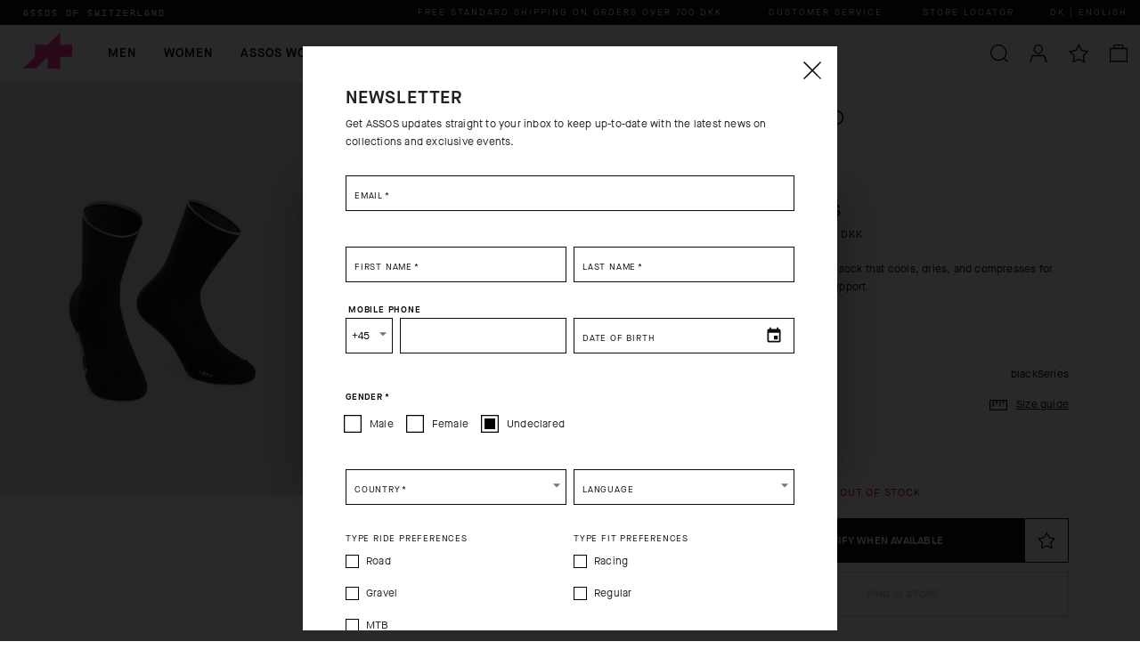

--- FILE ---
content_type: text/html; charset=utf-8
request_url: https://www.assos.com/dk/rsr-socks-165717.html
body_size: 89014
content:

    <!DOCTYPE html>
    <html lang="en" data-platform="refilo">
		<head>
            <title data-react-helmet="true">RSR Socks, blackSeries » ASSOS Of Switzerland</title>
            <meta data-react-helmet="true" property="og:url" content="/dk/rsr-socks-165717.html"/><meta data-react-helmet="true" property="og:title" content="RSR Socks, blackSeries » ASSOS Of Switzerland"/><meta data-react-helmet="true" property="og:description" content="Shop online the product RSR Socks, blackSeries, at the ASSOS Of Switzerland Official Store » Find out more details: enter the site."/><meta data-react-helmet="true" property="og:image" content="https://cdn.assos.com.filoblu.com/rx/ofmt_webp/media/catalog/product/A/S/ASSOS_P13.60.675.18_11.jpg"/><meta data-react-helmet="true" name="description" content="Shop online the product RSR Socks, blackSeries, at the ASSOS Of Switzerland Official Store » Find out more details: enter the site."/><meta data-react-helmet="true" name="robots" content="index,follow"/>
			<link data-react-helmet="true" rel="canonical" href="https://www.assos.com/dk/rsr-socks-165717.html"/><link data-react-helmet="true" rel="alternate" href="https://www.assos.com/ca/rsr-socks-205717.html" hreflang="en-CA"/><link data-react-helmet="true" rel="alternate" href="https://www.assos.com/us/rsr-socks-185717.html" hreflang="en-US"/><link data-react-helmet="true" rel="alternate" href="https://www.assos.com/dk/rsr-socks-165717.html" hreflang="en-DK"/><link data-react-helmet="true" rel="alternate" href="https://www.assos.com/se/rsr-socks-145717.html" hreflang="en-SE"/><link data-react-helmet="true" rel="alternate" href="https://www.assos.com/cn/rsr-socks-295717.html" hreflang="en-CN"/><link data-react-helmet="true" rel="alternate" href="https://www.assos.com/hk/rsr-socks-275717.html" hreflang="en-HK"/><link data-react-helmet="true" rel="alternate" href="https://www.assos.com/es_en/rsr-socks-85717.html" hreflang="en-ES"/><link data-react-helmet="true" rel="alternate" href="https://www.assos.com/de_en/rsr-socks-65717.html" hreflang="en-DE"/><link data-react-helmet="true" rel="alternate" href="https://www.assos.com/fr_en/rsr-socks-45717.html" hreflang="en-FR"/><link data-react-helmet="true" rel="alternate" href="https://www.assos.com/it_en/rsr-socks-25717.html" hreflang="en-IT"/><link data-react-helmet="true" rel="alternate" href="https://www.assos.com/no/rsr-socks-155717.html" hreflang="en-NO"/><link data-react-helmet="true" rel="alternate" href="https://www.assos.com/kr/rsr-socks-305717.html" hreflang="en-KR"/><link data-react-helmet="true" rel="alternate" href="https://www.assos.com/ch_en/rsr-socks-135717.html" hreflang="en-CH"/><link data-react-helmet="true" rel="alternate" href="https://www.assos.com/jp/rsr-socks-265717.html" hreflang="en-JP"/><link data-react-helmet="true" rel="alternate" href="https://www.assos.com/gb/rsr-socks-95717.html" hreflang="en-GB"/><link data-react-helmet="true" rel="alternate" href="https://www.assos.com/au/rsr-socks-225717.html" hreflang="en-AU"/><link data-react-helmet="true" rel="alternate" href="https://www.assos.com/fr/rsr-socks-35717.html" hreflang="fr-FR"/><link data-react-helmet="true" rel="alternate" href="https://www.assos.com/ca_fr/rsr-socks-215717.html" hreflang="fr-CA"/><link data-react-helmet="true" rel="alternate" href="https://www.assos.com/ch_fr/rsr-socks-115717.html" hreflang="fr-CH"/><link data-react-helmet="true" rel="alternate" href="https://www.assos.com/de/rsr-socks-55717.html" hreflang="de-DE"/><link data-react-helmet="true" rel="alternate" href="https://www.assos.com/ch_de/rsr-socks-125717.html" hreflang="de-CH"/><link data-react-helmet="true" rel="alternate" href="https://www.assos.com/it/rsr-socks-15717.html" hreflang="it-IT"/><link data-react-helmet="true" rel="alternate" href="https://www.assos.com/ch_it/rsr-socks-105717.html" hreflang="it-CH"/><link data-react-helmet="true" rel="alternate" href="https://www.assos.com/us_es/rsr-socks-195717.html" hreflang="es-US"/><link data-react-helmet="true" rel="alternate" href="https://www.assos.com/int_es/rsr-socks-245717.html" hreflang="es"/><link data-react-helmet="true" rel="alternate" href="https://www.assos.com/es/rsr-socks-75717.html" hreflang="es-ES"/>
			<script data-react-helmet="true" type="application/ld+json">{"@context":"https://schema.org","@type":"Organization","url":"https://www.assos.com/dk/","name":"ASSOS Of Switzerland - Official Online Shop","logo":null}</script><script data-react-helmet="true" type="application/ld+json">{"@context":"https://schema.org/","@type":"Product","name":"RSR Socks","image":[null,"https://cdn.assos.com.filoblu.com/rx/ofmt_webp/media/catalog/product/A/S/ASSOS_P13.60.675.18_11.jpg","https://cdn.assos.com.filoblu.com/rx/ofmt_webp/media/catalog/product/A/S/ASSOS_P13.60.675.18_13.jpg"],"description":"Cooling and wicking are the minimum entry point for summer cycling socks, yet that’s where most manufacturers stop. Not us. Our RSR race socks feature literal medical grade compression, mechanically engineered arch support, and the subtle aesthetic flair of a contrasting band circling the shin.","sku":"P13.60.675.18","offers":{"@type":"Offer","url":"https://www.assos.com/dk/rsr-socks-165717.html","priceCurrency":"DKK","price":63,"availability":"https://schema.org/InStock"},"brand":{"@type":"Brand","name":""}}</script>
			<link data-chunk="main" rel="preload" as="script" href="https://cdn.assos.com.filoblu.com/static/version1768235712539/js/bundle/bundle.js">
<link data-chunk="client-components-cms-BannerWrapper-BannerWrapper" rel="preload" as="script" href="https://cdn.assos.com.filoblu.com/static/version1768235712539/js/bundle/5818.bundle.js">
<link data-chunk="ImageBannerText-ImageBannerText" rel="preload" as="script" href="https://cdn.assos.com.filoblu.com/static/version1768235712539/js/bundle/1570.bundle.js">
<link data-chunk="pages-core-WrapperPage" rel="preload" as="script" href="https://cdn.assos.com.filoblu.com/static/version1768235712539/js/bundle/3468.bundle.js">
<link data-chunk="catalog-ProductPage" rel="preload" as="script" href="https://cdn.assos.com.filoblu.com/static/version1768235712539/js/bundle/8017.bundle.js">
<link data-chunk="catalog-ProductPage" rel="preload" as="script" href="https://cdn.assos.com.filoblu.com/static/version1768235712539/js/bundle/5550.bundle.js">
<link data-chunk="catalog-ProductPage" rel="preload" as="script" href="https://cdn.assos.com.filoblu.com/static/version1768235712539/js/bundle/3987.bundle.js">
<link data-chunk="catalog-ProductPage" rel="preload" as="script" href="https://cdn.assos.com.filoblu.com/static/version1768235712539/js/bundle/8041.bundle.js">
<link data-chunk="catalog-ProductPage" rel="preload" as="script" href="https://cdn.assos.com.filoblu.com/static/version1768235712539/js/bundle/9382.bundle.js">
<link data-chunk="catalog-ProductPage" rel="preload" as="script" href="https://cdn.assos.com.filoblu.com/static/version1768235712539/js/bundle/7123.bundle.js">
<link data-chunk="catalog-ProductPage" rel="preload" as="script" href="https://cdn.assos.com.filoblu.com/static/version1768235712539/js/bundle/6415.bundle.js">
<link data-chunk="catalog-ProductPage" rel="preload" as="script" href="https://cdn.assos.com.filoblu.com/static/version1768235712539/js/bundle/4102.bundle.js">
<link data-chunk="catalog-ProductPage" rel="preload" as="script" href="https://cdn.assos.com.filoblu.com/static/version1768235712539/js/bundle/5791.bundle.js">
<link data-chunk="sales-Klarna-Placement" rel="preload" as="script" href="https://cdn.assos.com.filoblu.com/static/version1768235712539/js/bundle/497.bundle.js">
			
            <style id="jss-server-side">.MuiPaper-root { color: rgba(0, 0, 0, 0.87); transition: box-shadow 300ms cubic-bezier(0.4, 0, 0.2, 1) 0ms; background-color: #fff;}.MuiPaper-rounded { border-radius: 4px;}.MuiPaper-outlined { border: 1px solid rgba(0, 0, 0, 0.12);}.MuiPaper-elevation0 { box-shadow: none;}.MuiPaper-elevation1 { box-shadow: 0px 2px 1px -1px rgba(0,0,0,0.2),0px 1px 1px 0px rgba(0,0,0,0.14),0px 1px 3px 0px rgba(0,0,0,0.12);}.MuiPaper-elevation2 { box-shadow: 0px 3px 1px -2px rgba(0,0,0,0.2),0px 2px 2px 0px rgba(0,0,0,0.14),0px 1px 5px 0px rgba(0,0,0,0.12);}.MuiPaper-elevation3 { box-shadow: 0px 3px 3px -2px rgba(0,0,0,0.2),0px 3px 4px 0px rgba(0,0,0,0.14),0px 1px 8px 0px rgba(0,0,0,0.12);}.MuiPaper-elevation4 { box-shadow: 0px 2px 4px -1px rgba(0,0,0,0.2),0px 4px 5px 0px rgba(0,0,0,0.14),0px 1px 10px 0px rgba(0,0,0,0.12);}.MuiPaper-elevation5 { box-shadow: 0px 3px 5px -1px rgba(0,0,0,0.2),0px 5px 8px 0px rgba(0,0,0,0.14),0px 1px 14px 0px rgba(0,0,0,0.12);}.MuiPaper-elevation6 { box-shadow: 0px 3px 5px -1px rgba(0,0,0,0.2),0px 6px 10px 0px rgba(0,0,0,0.14),0px 1px 18px 0px rgba(0,0,0,0.12);}.MuiPaper-elevation7 { box-shadow: 0px 4px 5px -2px rgba(0,0,0,0.2),0px 7px 10px 1px rgba(0,0,0,0.14),0px 2px 16px 1px rgba(0,0,0,0.12);}.MuiPaper-elevation8 { box-shadow: 0px 5px 5px -3px rgba(0,0,0,0.2),0px 8px 10px 1px rgba(0,0,0,0.14),0px 3px 14px 2px rgba(0,0,0,0.12);}.MuiPaper-elevation9 { box-shadow: 0px 5px 6px -3px rgba(0,0,0,0.2),0px 9px 12px 1px rgba(0,0,0,0.14),0px 3px 16px 2px rgba(0,0,0,0.12);}.MuiPaper-elevation10 { box-shadow: 0px 6px 6px -3px rgba(0,0,0,0.2),0px 10px 14px 1px rgba(0,0,0,0.14),0px 4px 18px 3px rgba(0,0,0,0.12);}.MuiPaper-elevation11 { box-shadow: 0px 6px 7px -4px rgba(0,0,0,0.2),0px 11px 15px 1px rgba(0,0,0,0.14),0px 4px 20px 3px rgba(0,0,0,0.12);}.MuiPaper-elevation12 { box-shadow: 0px 7px 8px -4px rgba(0,0,0,0.2),0px 12px 17px 2px rgba(0,0,0,0.14),0px 5px 22px 4px rgba(0,0,0,0.12);}.MuiPaper-elevation13 { box-shadow: 0px 7px 8px -4px rgba(0,0,0,0.2),0px 13px 19px 2px rgba(0,0,0,0.14),0px 5px 24px 4px rgba(0,0,0,0.12);}.MuiPaper-elevation14 { box-shadow: 0px 7px 9px -4px rgba(0,0,0,0.2),0px 14px 21px 2px rgba(0,0,0,0.14),0px 5px 26px 4px rgba(0,0,0,0.12);}.MuiPaper-elevation15 { box-shadow: 0px 8px 9px -5px rgba(0,0,0,0.2),0px 15px 22px 2px rgba(0,0,0,0.14),0px 6px 28px 5px rgba(0,0,0,0.12);}.MuiPaper-elevation16 { box-shadow: 0px 8px 10px -5px rgba(0,0,0,0.2),0px 16px 24px 2px rgba(0,0,0,0.14),0px 6px 30px 5px rgba(0,0,0,0.12);}.MuiPaper-elevation17 { box-shadow: 0px 8px 11px -5px rgba(0,0,0,0.2),0px 17px 26px 2px rgba(0,0,0,0.14),0px 6px 32px 5px rgba(0,0,0,0.12);}.MuiPaper-elevation18 { box-shadow: 0px 9px 11px -5px rgba(0,0,0,0.2),0px 18px 28px 2px rgba(0,0,0,0.14),0px 7px 34px 6px rgba(0,0,0,0.12);}.MuiPaper-elevation19 { box-shadow: 0px 9px 12px -6px rgba(0,0,0,0.2),0px 19px 29px 2px rgba(0,0,0,0.14),0px 7px 36px 6px rgba(0,0,0,0.12);}.MuiPaper-elevation20 { box-shadow: 0px 10px 13px -6px rgba(0,0,0,0.2),0px 20px 31px 3px rgba(0,0,0,0.14),0px 8px 38px 7px rgba(0,0,0,0.12);}.MuiPaper-elevation21 { box-shadow: 0px 10px 13px -6px rgba(0,0,0,0.2),0px 21px 33px 3px rgba(0,0,0,0.14),0px 8px 40px 7px rgba(0,0,0,0.12);}.MuiPaper-elevation22 { box-shadow: 0px 10px 14px -6px rgba(0,0,0,0.2),0px 22px 35px 3px rgba(0,0,0,0.14),0px 8px 42px 7px rgba(0,0,0,0.12);}.MuiPaper-elevation23 { box-shadow: 0px 11px 14px -7px rgba(0,0,0,0.2),0px 23px 36px 3px rgba(0,0,0,0.14),0px 9px 44px 8px rgba(0,0,0,0.12);}.MuiPaper-elevation24 { box-shadow: 0px 11px 15px -7px rgba(0,0,0,0.2),0px 24px 38px 3px rgba(0,0,0,0.14),0px 9px 46px 8px rgba(0,0,0,0.12);}.MuiAppBar-root { width: 100%; display: flex; z-index: 1100; box-sizing: border-box; flex-shrink: 0; flex-direction: column;}.MuiAppBar-positionFixed { top: 0; left: auto; right: 0; position: fixed;}@media print { .MuiAppBar-positionFixed { position: absolute; }} .MuiAppBar-positionAbsolute { top: 0; left: auto; right: 0; position: absolute; } .MuiAppBar-positionSticky { top: 0; left: auto; right: 0; position: sticky; } .MuiAppBar-positionStatic { position: static; } .MuiAppBar-positionRelative { position: relative; } .MuiAppBar-colorDefault { color: rgba(0, 0, 0, 0.87); background-color: #f5f5f5; } .MuiAppBar-colorPrimary { color: #ffffff; background-color: #0C0C0C; } .MuiAppBar-colorSecondary { color: #0C0C0C; background: rgba(255, 255, 255, 1); background-size: 1px 200px; background-color: #FFFFFF; } .MuiAppBar-colorInherit { color: inherit; } .MuiAppBar-colorTransparent { color: #FFF !important; background: linear-gradient(#000, rgba(0,0,0,0)); background-color: transparent !important; background-position: 100px; } .MuiBadge-root { display: inline-flex; position: relative; flex-shrink: 0; vertical-align: middle; } .MuiBadge-badge { height: 20px; display: flex; padding: 0 6px; z-index: 1; position: absolute; flex-wrap: wrap; font-size: 1rem; min-width: 20px; box-sizing: border-box; transition: transform 225ms cubic-bezier(0.4, 0, 0.2, 1) 0ms; align-items: center; font-family: "Roboto", "Helvetica", "Arial", sans-serif; font-weight: 500; line-height: 1; align-content: center; border-radius: 10px; flex-direction: row; justify-content: center; } .MuiBadge-colorPrimary { color: #ffffff; background-color: #0C0C0C; } .MuiBadge-colorSecondary { color: #ffffff; background-color: #FFFFFF; } .MuiBadge-colorError { color: #fff; background-color: #D40000; } .MuiBadge-dot { height: 8px; padding: 0; min-width: 8px; border-radius: 4px; } .MuiBadge-anchorOriginTopRightRectangle { top: 0; right: 0; transform: scale(1) translate(50%, -50%); transform-origin: 100% 0%; } .MuiBadge-anchorOriginTopRightRectangle.MuiBadge-invisible { transform: scale(0) translate(50%, -50%); } .MuiBadge-anchorOriginBottomRightRectangle { right: 0; bottom: 0; transform: scale(1) translate(50%, 50%); transform-origin: 100% 100%; } .MuiBadge-anchorOriginBottomRightRectangle.MuiBadge-invisible { transform: scale(0) translate(50%, 50%); } .MuiBadge-anchorOriginTopLeftRectangle { top: 0; left: 0; transform: scale(1) translate(-50%, -50%); transform-origin: 0% 0%; } .MuiBadge-anchorOriginTopLeftRectangle.MuiBadge-invisible { transform: scale(0) translate(-50%, -50%); } .MuiBadge-anchorOriginBottomLeftRectangle { left: 0; bottom: 0; transform: scale(1) translate(-50%, 50%); transform-origin: 0% 100%; } .MuiBadge-anchorOriginBottomLeftRectangle.MuiBadge-invisible { transform: scale(0) translate(-50%, 50%); } .MuiBadge-anchorOriginTopRightCircle { top: 14%; right: 14%; transform: scale(1) translate(50%, -50%); transform-origin: 100% 0%; } .MuiBadge-anchorOriginTopRightCircle.MuiBadge-invisible { transform: scale(0) translate(50%, -50%); } .MuiBadge-anchorOriginBottomRightCircle { right: 14%; bottom: 14%; transform: scale(1) translate(50%, 50%); transform-origin: 100% 100%; } .MuiBadge-anchorOriginBottomRightCircle.MuiBadge-invisible { transform: scale(0) translate(50%, 50%); } .MuiBadge-anchorOriginTopLeftCircle { top: 14%; left: 14%; transform: scale(1) translate(-50%, -50%); transform-origin: 0% 0%; } .MuiBadge-anchorOriginTopLeftCircle.MuiBadge-invisible { transform: scale(0) translate(-50%, -50%); } .MuiBadge-anchorOriginBottomLeftCircle { left: 14%; bottom: 14%; transform: scale(1) translate(-50%, 50%); transform-origin: 0% 100%; } .MuiBadge-anchorOriginBottomLeftCircle.MuiBadge-invisible { transform: scale(0) translate(-50%, 50%); } .MuiBadge-invisible { transition: transform 195ms cubic-bezier(0.4, 0, 0.2, 1) 0ms; } .MuiButtonBase-root { color: inherit; border: 0; cursor: pointer; margin: 0; display: inline-flex; outline: 0; padding: 0; position: relative; align-items: center; user-select: none; border-radius: 0; vertical-align: middle; -moz-appearance: none; justify-content: center; text-decoration: none; background-color: transparent; -webkit-appearance: none; -webkit-tap-highlight-color: transparent; } .MuiButtonBase-root::-moz-focus-inner { border-style: none; } .MuiButtonBase-root.Mui-disabled { cursor: default; pointer-events: none; }@media print { .MuiButtonBase-root { color-adjust: exact; }} .MuiButton-root { color: #0C0C0C; padding: 6px 16px; font-size: 14px; min-width: 64px; box-shadow: none; box-sizing: border-box; transition: background-color 250ms cubic-bezier(0.4, 0, 0.2, 1) 0ms, color 250ms cubic-bezier(0.4, 0, 0.2, 1) 0ms, box-shadow 250ms cubic-bezier(0.4, 0, 0.2, 1) 0ms, border 250ms cubic-bezier(0.4, 0, 0.2, 1) 0ms; font-family: MaisonNeue-Demi; font-weight: 500; line-height: 18px; border-radius: 0; letter-spacing: 0.8px; text-transform: none; } .MuiButton-root:hover { box-shadow: none; text-decoration: none; background-color: unset; } .MuiButton-root.Mui-disabled { color: #D6D6D6; } .MuiButton-root:active { box-shadow: none; }@media (hover: none) { .MuiButton-root:hover { background-color: transparent; }} .MuiButton-root:hover.Mui-disabled { background-color: transparent; } .MuiButton-label { width: 100%; display: inherit; align-items: inherit; justify-content: inherit; } .MuiButton-text { padding: 0; min-width: unset; border-radius: 0; text-transform: uppercase; } .MuiButton-text:hover { background-color: unset; }@media (min-width:1280px) { .MuiButton-text:after { width: 0; bottom: -10px; height: 2px; content: ''; position: absolute; transition: width 0.3s ease; background-color: currentColor; } .MuiButton-text:hover:after, .MuiButton-text:focus-visible:after { width: 100%; }} .MuiButton-textPrimary { color: #0C0C0C; } .MuiButton-textPrimary:hover { background-color: unset; }@media (hover: none) { .MuiButton-textPrimary:hover { background-color: transparent; }} .MuiButton-textSecondary { color: #FFFFFF; } .MuiButton-textSecondary:hover { background-color: rgba(255, 255, 255, 0.04); }@media (hover: none) { .MuiButton-textSecondary:hover { background-color: transparent; }} .MuiButton-outlined { color: #0C0C0C; border: 1px solid rgba(0, 0, 0, 0.23); height: 50px; padding: 10px 12px; font-size: 12px; box-shadow: none; font-family: MaisonNeue-Book; line-height: 16px; border-radius: 0; letter-spacing: 0.2px; text-transform: uppercase; background-color: transparent; } .MuiButton-outlined.Mui-disabled { color: #D6D6D6; border: 1px solid rgba(0, 0, 0, 0.12); border-color: #D6D6D6; background-color: transparent; } .MuiButton-outlined:hover, .MuiButton-outlined:focus-visible { box-shadow: none; background-color: #D6D6D6; } .MuiButton-outlined:active { box-shadow: none; } .MuiButton-outlinedPrimary { color: #0C0C0C; border: 1px solid rgba(12, 12, 12, 0.5); padding: 10px 12px; font-size: 12px; box-shadow: none; font-family: MaisonNeue-Book; line-height: 16px; border-color: #0C0C0C; border-radius: 0; letter-spacing: 0.2px; background-color: transparent; } .MuiButton-outlinedPrimary:hover { border: 1px solid #0C0C0C; background-color: rgba(12, 12, 12, 0.04); } .MuiButton-outlinedPrimary:hover, .MuiButton-outlinedPrimary:focus-visible { border-color: #D6D6D6; background-color: #D6D6D6; } .MuiButton-outlinedPrimary.Mui-disabled { color: #D6D6D6; border-color: #D6D6D6; background-color: transparent; }@media (hover: none) { .MuiButton-outlinedPrimary:hover { background-color: transparent; }} .MuiButton-outlinedSecondary { color: #FFF; border: 1px solid rgba(255, 255, 255, 0.5); padding: 10px 12px; font-size: 12px; box-shadow: none; font-family: MaisonNeue-Book; line-height: 16px; border-color: #FFF; border-radius: 0; letter-spacing: 0.2px; background-color: transparent; } .MuiButton-outlinedSecondary:hover { border: 1px solid #FFFFFF; background-color: rgba(255, 255, 255, 0.04); } .MuiButton-outlinedSecondary.Mui-disabled { color: #FFF; border: 1px solid rgba(0, 0, 0, 0.26); border-color: #FFF; background-color: transparent; } .MuiButton-outlinedSecondary:hover, .MuiButton-outlinedSecondary:focus-visible { color: #0C0C0C; border-color: #FFF; background-color: #FFF; }@media (hover: none) { .MuiButton-outlinedSecondary:hover { color: #FFF; border-color: #FFF; background-color: transparent; }}@media (hover: none) { .MuiButton-outlinedSecondary:hover { background-color: transparent; }} .MuiButton-contained { color: #FFF; border: 1px solid; height: 50px; padding: 10px 12px; font-size: 12px; box-shadow: none; font-family: MaisonNeue-Demi; line-height: 16px; border-radius: 0; letter-spacing: 0.2px; text-transform: uppercase; background-color: #0C0C0C; } .MuiButton-contained:hover { box-shadow: 0px 2px 4px -1px rgba(0,0,0,0.2),0px 4px 5px 0px rgba(0,0,0,0.14),0px 1px 10px 0px rgba(0,0,0,0.12); background-color: #d5d5d5; } .MuiButton-contained.Mui-focusVisible { box-shadow: 0px 3px 5px -1px rgba(0,0,0,0.2),0px 6px 10px 0px rgba(0,0,0,0.14),0px 1px 18px 0px rgba(0,0,0,0.12); } .MuiButton-contained:active { box-shadow: none; } .MuiButton-contained.Mui-disabled { color: #D6D6D6; box-shadow: none; border-color: #D6D6D6; background-color: transparent; } .MuiButton-contained:hover, .MuiButton-contained:focus-visible { box-shadow: none; border-color: #707070; background-color: #707070; }@media (hover: none) { .MuiButton-contained:hover { box-shadow: 0px 3px 1px -2px rgba(0,0,0,0.2),0px 2px 2px 0px rgba(0,0,0,0.14),0px 1px 5px 0px rgba(0,0,0,0.12); background-color: #e0e0e0; }} .MuiButton-contained:hover.Mui-disabled { background-color: rgba(0, 0, 0, 0.12); } .MuiButton-containedPrimary { color: #ffffff; border-color: #0C0C0C; background-color: #0C0C0C; } .MuiButton-containedPrimary:hover { background-color: #707070; }@media (hover: none) { .MuiButton-containedPrimary:hover { background-color: #0C0C0C; }} .MuiButton-containedSecondary { color: #0C0C0C; border-color: #0C0C0C; background-color: #FFF; } .MuiButton-containedSecondary:hover { background-color: #8E8E8E; } .MuiButton-containedSecondary:hover, .MuiButton-containedSecondary:focus-visible { color: #FFF; border-color: #707070; background-color: #707070; } .MuiButton-containedSecondary.Mui-disabled { border-color: #D6D6D6; }@media (hover: none) { .MuiButton-containedSecondary:hover { background-color: #FFFFFF; }} .MuiButton-disableElevation { box-shadow: none; } .MuiButton-disableElevation:hover { box-shadow: none; } .MuiButton-disableElevation.Mui-focusVisible { box-shadow: none; } .MuiButton-disableElevation:active { box-shadow: none; } .MuiButton-disableElevation.Mui-disabled { box-shadow: none; } .MuiButton-colorInherit { color: inherit; border-color: currentColor; } .MuiButton-textSizeSmall { padding: 4px 5px; font-size: 1.0833333333333333rem; } .MuiButton-textSizeLarge { padding: 8px 11px; font-size: 1.25rem; } .MuiButton-outlinedSizeSmall { padding: 3px 9px; font-size: 1.0833333333333333rem; } .MuiButton-outlinedSizeLarge { width: auto; padding: 10px 12px; font-size: 1.25rem; min-width: 180px; }@media (min-width:960px) { .MuiButton-outlinedSizeLarge { min-width: 413px; }} .MuiButton-containedSizeSmall { padding: 4px 10px; font-size: 1.0833333333333333rem; } .MuiButton-containedSizeLarge { width: auto; padding: 10px 12px; font-size: 1.25rem; min-width: 180px; }@media (min-width:960px) { .MuiButton-containedSizeLarge { min-width: 413px; }} .MuiButton-fullWidth { width: 100%; } .MuiButton-startIcon { display: inherit; margin-left: -4px; margin-right: 8px; } .MuiButton-startIcon.MuiButton-iconSizeSmall { margin-left: -2px; } .MuiButton-endIcon { display: inherit; margin-left: 8px; margin-right: -4px; } .MuiButton-endIcon.MuiButton-iconSizeSmall { margin-right: -2px; } .MuiButton-iconSizeSmall > *:first-child { font-size: 18px; } .MuiButton-iconSizeMedium > *:first-child { font-size: 14px; } .MuiButton-iconSizeLarge > *:first-child { font-size: 22px; } .MuiCircularProgress-root { display: inline-block; } .MuiCircularProgress-static { transition: transform 300ms cubic-bezier(0.4, 0, 0.2, 1) 0ms; } .MuiCircularProgress-indeterminate { animation: MuiCircularProgress-keyframes-circular-rotate 1.4s linear infinite; } .MuiCircularProgress-determinate { transition: transform 300ms cubic-bezier(0.4, 0, 0.2, 1) 0ms; } .MuiCircularProgress-colorPrimary { color: #0C0C0C; } .MuiCircularProgress-colorSecondary { color: #FFFFFF; } .MuiCircularProgress-svg { display: block; } .MuiCircularProgress-circle { stroke: currentColor; } .MuiCircularProgress-circleStatic { transition: stroke-dashoffset 300ms cubic-bezier(0.4, 0, 0.2, 1) 0ms; } .MuiCircularProgress-circleIndeterminate { animation: MuiCircularProgress-keyframes-circular-dash 1.4s ease-in-out infinite; stroke-dasharray: 80px, 200px; stroke-dashoffset: 0px; } .MuiCircularProgress-circleDeterminate { transition: stroke-dashoffset 300ms cubic-bezier(0.4, 0, 0.2, 1) 0ms; }@keyframes MuiCircularProgress-keyframes-circular-rotate { 0% { transform-origin: 50% 50%; } 100% { transform: rotate(360deg); }}@keyframes MuiCircularProgress-keyframes-circular-dash { 0% { stroke-dasharray: 1px, 200px; stroke-dashoffset: 0px; } 50% { stroke-dasharray: 100px, 200px; stroke-dashoffset: -15px; } 100% { stroke-dasharray: 100px, 200px; stroke-dashoffset: -125px; }} .MuiCircularProgress-circleDisableShrink { animation: none; } .MuiGrid-container { width: 100%; display: flex; flex-wrap: wrap; box-sizing: border-box; } .MuiGrid-item { margin: 0; box-sizing: border-box; } .MuiGrid-zeroMinWidth { min-width: 0; } .MuiGrid-direction-xs-column { flex-direction: column; } .MuiGrid-direction-xs-column-reverse { flex-direction: column-reverse; } .MuiGrid-direction-xs-row-reverse { flex-direction: row-reverse; } .MuiGrid-wrap-xs-nowrap { flex-wrap: nowrap; } .MuiGrid-wrap-xs-wrap-reverse { flex-wrap: wrap-reverse; } .MuiGrid-align-items-xs-center { align-items: center; } .MuiGrid-align-items-xs-flex-start { align-items: flex-start; } .MuiGrid-align-items-xs-flex-end { align-items: flex-end; } .MuiGrid-align-items-xs-baseline { align-items: baseline; } .MuiGrid-align-content-xs-center { align-content: center; } .MuiGrid-align-content-xs-flex-start { align-content: flex-start; } .MuiGrid-align-content-xs-flex-end { align-content: flex-end; } .MuiGrid-align-content-xs-space-between { align-content: space-between; } .MuiGrid-align-content-xs-space-around { align-content: space-around; } .MuiGrid-justify-xs-center { justify-content: center; } .MuiGrid-justify-xs-flex-end { justify-content: flex-end; } .MuiGrid-justify-xs-space-between { justify-content: space-between; } .MuiGrid-justify-xs-space-around { justify-content: space-around; } .MuiGrid-justify-xs-space-evenly { justify-content: space-evenly; } .MuiGrid-spacing-xs-1 { width: calc(100% + 8px); margin: -4px; } .MuiGrid-spacing-xs-1 > .MuiGrid-item { padding: 4px; } .MuiGrid-spacing-xs-2 { width: calc(100% + 16px); margin: -8px; } .MuiGrid-spacing-xs-2 > .MuiGrid-item { padding: 8px; } .MuiGrid-spacing-xs-3 { width: calc(100% + 24px); margin: -12px; } .MuiGrid-spacing-xs-3 > .MuiGrid-item { padding: 12px; } .MuiGrid-spacing-xs-4 { width: calc(100% + 32px); margin: -16px; } .MuiGrid-spacing-xs-4 > .MuiGrid-item { padding: 16px; } .MuiGrid-spacing-xs-5 { width: calc(100% + 40px); margin: -20px; } .MuiGrid-spacing-xs-5 > .MuiGrid-item { padding: 20px; } .MuiGrid-spacing-xs-6 { width: calc(100% + 48px); margin: -24px; } .MuiGrid-spacing-xs-6 > .MuiGrid-item { padding: 24px; } .MuiGrid-spacing-xs-7 { width: calc(100% + 56px); margin: -28px; } .MuiGrid-spacing-xs-7 > .MuiGrid-item { padding: 28px; } .MuiGrid-spacing-xs-8 { width: calc(100% + 64px); margin: -32px; } .MuiGrid-spacing-xs-8 > .MuiGrid-item { padding: 32px; } .MuiGrid-spacing-xs-9 { width: calc(100% + 72px); margin: -36px; } .MuiGrid-spacing-xs-9 > .MuiGrid-item { padding: 36px; } .MuiGrid-spacing-xs-10 { width: calc(100% + 80px); margin: -40px; } .MuiGrid-spacing-xs-10 > .MuiGrid-item { padding: 40px; } .MuiGrid-grid-xs-auto { flex-grow: 0; max-width: none; flex-basis: auto; } .MuiGrid-grid-xs-true { flex-grow: 1; max-width: 100%; flex-basis: 0; } .MuiGrid-grid-xs-1 { flex-grow: 0; max-width: 8.333333%; flex-basis: 8.333333%; } .MuiGrid-grid-xs-2 { flex-grow: 0; max-width: 16.666667%; flex-basis: 16.666667%; } .MuiGrid-grid-xs-3 { flex-grow: 0; max-width: 25%; flex-basis: 25%; } .MuiGrid-grid-xs-4 { flex-grow: 0; max-width: 33.333333%; flex-basis: 33.333333%; } .MuiGrid-grid-xs-5 { flex-grow: 0; max-width: 41.666667%; flex-basis: 41.666667%; } .MuiGrid-grid-xs-6 { flex-grow: 0; max-width: 50%; flex-basis: 50%; } .MuiGrid-grid-xs-7 { flex-grow: 0; max-width: 58.333333%; flex-basis: 58.333333%; } .MuiGrid-grid-xs-8 { flex-grow: 0; max-width: 66.666667%; flex-basis: 66.666667%; } .MuiGrid-grid-xs-9 { flex-grow: 0; max-width: 75%; flex-basis: 75%; } .MuiGrid-grid-xs-10 { flex-grow: 0; max-width: 83.333333%; flex-basis: 83.333333%; } .MuiGrid-grid-xs-11 { flex-grow: 0; max-width: 91.666667%; flex-basis: 91.666667%; } .MuiGrid-grid-xs-12 { flex-grow: 0; max-width: 100%; flex-basis: 100%; }@media (min-width:600px) { .MuiGrid-grid-sm-auto { flex-grow: 0; max-width: none; flex-basis: auto; } .MuiGrid-grid-sm-true { flex-grow: 1; max-width: 100%; flex-basis: 0; } .MuiGrid-grid-sm-1 { flex-grow: 0; max-width: 8.333333%; flex-basis: 8.333333%; } .MuiGrid-grid-sm-2 { flex-grow: 0; max-width: 16.666667%; flex-basis: 16.666667%; } .MuiGrid-grid-sm-3 { flex-grow: 0; max-width: 25%; flex-basis: 25%; } .MuiGrid-grid-sm-4 { flex-grow: 0; max-width: 33.333333%; flex-basis: 33.333333%; } .MuiGrid-grid-sm-5 { flex-grow: 0; max-width: 41.666667%; flex-basis: 41.666667%; } .MuiGrid-grid-sm-6 { flex-grow: 0; max-width: 50%; flex-basis: 50%; } .MuiGrid-grid-sm-7 { flex-grow: 0; max-width: 58.333333%; flex-basis: 58.333333%; } .MuiGrid-grid-sm-8 { flex-grow: 0; max-width: 66.666667%; flex-basis: 66.666667%; } .MuiGrid-grid-sm-9 { flex-grow: 0; max-width: 75%; flex-basis: 75%; } .MuiGrid-grid-sm-10 { flex-grow: 0; max-width: 83.333333%; flex-basis: 83.333333%; } .MuiGrid-grid-sm-11 { flex-grow: 0; max-width: 91.666667%; flex-basis: 91.666667%; } .MuiGrid-grid-sm-12 { flex-grow: 0; max-width: 100%; flex-basis: 100%; }}@media (min-width:960px) { .MuiGrid-grid-md-auto { flex-grow: 0; max-width: none; flex-basis: auto; } .MuiGrid-grid-md-true { flex-grow: 1; max-width: 100%; flex-basis: 0; } .MuiGrid-grid-md-1 { flex-grow: 0; max-width: 8.333333%; flex-basis: 8.333333%; } .MuiGrid-grid-md-2 { flex-grow: 0; max-width: 16.666667%; flex-basis: 16.666667%; } .MuiGrid-grid-md-3 { flex-grow: 0; max-width: 25%; flex-basis: 25%; } .MuiGrid-grid-md-4 { flex-grow: 0; max-width: 33.333333%; flex-basis: 33.333333%; } .MuiGrid-grid-md-5 { flex-grow: 0; max-width: 41.666667%; flex-basis: 41.666667%; } .MuiGrid-grid-md-6 { flex-grow: 0; max-width: 50%; flex-basis: 50%; } .MuiGrid-grid-md-7 { flex-grow: 0; max-width: 58.333333%; flex-basis: 58.333333%; } .MuiGrid-grid-md-8 { flex-grow: 0; max-width: 66.666667%; flex-basis: 66.666667%; } .MuiGrid-grid-md-9 { flex-grow: 0; max-width: 75%; flex-basis: 75%; } .MuiGrid-grid-md-10 { flex-grow: 0; max-width: 83.333333%; flex-basis: 83.333333%; } .MuiGrid-grid-md-11 { flex-grow: 0; max-width: 91.666667%; flex-basis: 91.666667%; } .MuiGrid-grid-md-12 { flex-grow: 0; max-width: 100%; flex-basis: 100%; }}@media (min-width:1280px) { .MuiGrid-grid-lg-auto { flex-grow: 0; max-width: none; flex-basis: auto; } .MuiGrid-grid-lg-true { flex-grow: 1; max-width: 100%; flex-basis: 0; } .MuiGrid-grid-lg-1 { flex-grow: 0; max-width: 8.333333%; flex-basis: 8.333333%; } .MuiGrid-grid-lg-2 { flex-grow: 0; max-width: 16.666667%; flex-basis: 16.666667%; } .MuiGrid-grid-lg-3 { flex-grow: 0; max-width: 25%; flex-basis: 25%; } .MuiGrid-grid-lg-4 { flex-grow: 0; max-width: 33.333333%; flex-basis: 33.333333%; } .MuiGrid-grid-lg-5 { flex-grow: 0; max-width: 41.666667%; flex-basis: 41.666667%; } .MuiGrid-grid-lg-6 { flex-grow: 0; max-width: 50%; flex-basis: 50%; } .MuiGrid-grid-lg-7 { flex-grow: 0; max-width: 58.333333%; flex-basis: 58.333333%; } .MuiGrid-grid-lg-8 { flex-grow: 0; max-width: 66.666667%; flex-basis: 66.666667%; } .MuiGrid-grid-lg-9 { flex-grow: 0; max-width: 75%; flex-basis: 75%; } .MuiGrid-grid-lg-10 { flex-grow: 0; max-width: 83.333333%; flex-basis: 83.333333%; } .MuiGrid-grid-lg-11 { flex-grow: 0; max-width: 91.666667%; flex-basis: 91.666667%; } .MuiGrid-grid-lg-12 { flex-grow: 0; max-width: 100%; flex-basis: 100%; }}@media (min-width:1920px) { .MuiGrid-grid-xl-auto { flex-grow: 0; max-width: none; flex-basis: auto; } .MuiGrid-grid-xl-true { flex-grow: 1; max-width: 100%; flex-basis: 0; } .MuiGrid-grid-xl-1 { flex-grow: 0; max-width: 8.333333%; flex-basis: 8.333333%; } .MuiGrid-grid-xl-2 { flex-grow: 0; max-width: 16.666667%; flex-basis: 16.666667%; } .MuiGrid-grid-xl-3 { flex-grow: 0; max-width: 25%; flex-basis: 25%; } .MuiGrid-grid-xl-4 { flex-grow: 0; max-width: 33.333333%; flex-basis: 33.333333%; } .MuiGrid-grid-xl-5 { flex-grow: 0; max-width: 41.666667%; flex-basis: 41.666667%; } .MuiGrid-grid-xl-6 { flex-grow: 0; max-width: 50%; flex-basis: 50%; } .MuiGrid-grid-xl-7 { flex-grow: 0; max-width: 58.333333%; flex-basis: 58.333333%; } .MuiGrid-grid-xl-8 { flex-grow: 0; max-width: 66.666667%; flex-basis: 66.666667%; } .MuiGrid-grid-xl-9 { flex-grow: 0; max-width: 75%; flex-basis: 75%; } .MuiGrid-grid-xl-10 { flex-grow: 0; max-width: 83.333333%; flex-basis: 83.333333%; } .MuiGrid-grid-xl-11 { flex-grow: 0; max-width: 91.666667%; flex-basis: 91.666667%; } .MuiGrid-grid-xl-12 { flex-grow: 0; max-width: 100%; flex-basis: 100%; }} .MuiIconButton-root { flex: 0 0 auto; color: #0C0C0C; padding: 12px; overflow: visible; font-size: 2rem; text-align: center; transition: background-color 150ms cubic-bezier(0.4, 0, 0.2, 1) 0ms; border-radius: 50%; } .MuiIconButton-root:hover { background-color: rgba(0, 0, 0, 0.04); } .MuiIconButton-root.Mui-disabled { color: rgba(0, 0, 0, 0.26); background-color: transparent; } .MuiIconButton-root:focus-visible { color: #0C0C0C; background-color: #d6d6d6; }@media (hover: none) { .MuiIconButton-root:hover { background-color: transparent; }} .MuiIconButton-edgeStart { margin-left: -12px; } .MuiIconButton-sizeSmall.MuiIconButton-edgeStart { margin-left: -3px; } .MuiIconButton-edgeEnd { margin-right: -12px; } .MuiIconButton-sizeSmall.MuiIconButton-edgeEnd { margin-right: -3px; } .MuiIconButton-colorInherit { color: inherit; } .MuiIconButton-colorPrimary { color: #0C0C0C; } .MuiIconButton-colorPrimary:hover { background-color: rgba(12, 12, 12, 0.04); }@media (hover: none) { .MuiIconButton-colorPrimary:hover { background-color: transparent; }} .MuiIconButton-colorSecondary { color: #FFFFFF; } .MuiIconButton-colorSecondary:hover { background-color: rgba(255, 255, 255, 0.04); }@media (hover: none) { .MuiIconButton-colorSecondary:hover { background-color: transparent; }} .MuiIconButton-sizeSmall { padding: 3px; font-size: 1.5rem; } .MuiIconButton-label { width: 100%; display: flex; align-items: inherit; justify-content: inherit; } .MuiToolbar-root { display: flex; position: relative; align-items: center; } .MuiToolbar-gutters { padding-left: 16px; padding-right: 16px; }@media (min-width:600px) { .MuiToolbar-gutters { padding-left: 24px; padding-right: 24px; }} .MuiToolbar-regular { min-height: 56px; }@media (min-width:0px) and (orientation: landscape) { .MuiToolbar-regular { min-height: 48px; }}@media (min-width:600px) { .MuiToolbar-regular { min-height: 64px; }} .MuiToolbar-dense { min-height: 48px; } .MuiTypography-root { margin: 0; } .MuiTypography-body2 { font-size: 12px; font-family: MaisonNeue-Book; font-weight: normal; line-height: 18px; letter-spacing: 0.8px; text-transform: uppercase; } .MuiTypography-body1 { font-size: 12px; font-family: MaisonNeue-Book; font-weight: normal; line-height: 20px; letter-spacing: 0.2px; text-transform: none; } .MuiTypography-caption { font-size: 1rem; font-family: "Roboto", "Helvetica", "Arial", sans-serif; font-weight: 400; line-height: 1.66; letter-spacing: 0.03333em; } .MuiTypography-button { font-size: 1.1666666666666667rem; font-family: "Roboto", "Helvetica", "Arial", sans-serif; font-weight: 500; line-height: 1.75; letter-spacing: 0.02857em; text-transform: uppercase; } .MuiTypography-h1 { font-size: 26px; font-family: MaisonNeue-Demi; font-weight: normal; line-height: 28px; letter-spacing: 1px; text-transform: uppercase; } .MuiTypography-h2 { font-size: 28px; font-family: MaisonNeue-Demi; font-weight: normal; line-height: 30px; letter-spacing: 0.8px; text-transform: uppercase; } .MuiTypography-h3 { font-size: 20px; font-family: MaisonNeue-Demi; font-weight: normal; line-height: 24px; letter-spacing: 0.8px; text-transform: uppercase; } .MuiTypography-h4 { font-size: 14px; font-family: MaisonNeue-Demi; font-weight: normal; line-height: 20px; letter-spacing: 1px; text-transform: uppercase; } .MuiTypography-h5 { font-size: 12px; font-family: MaisonNeue-Light; font-weight: normal; line-height: 18px; letter-spacing: 1px; text-transform: uppercase; } .MuiTypography-h6 { font-size: 12px; font-family: MaisonNeue-Light; font-weight: normal; line-height: 18px; letter-spacing: 1px; text-transform: uppercase; } .MuiTypography-subtitle1 { font-size: 14px; font-family: MaisonNeue-Demi; font-weight: normal; line-height: 14px; letter-spacing: 1.4px; text-transform: uppercase; } .MuiTypography-subtitle2 { font-size: 12px; font-family: MaisonNeue-Demi; font-weight: normal; line-height: 12px; letter-spacing: 1.2px; text-transform: uppercase; } .MuiTypography-overline { font-size: 1rem; font-family: "Roboto", "Helvetica", "Arial", sans-serif; font-weight: 400; line-height: 2.66; letter-spacing: 0.08333em; text-transform: uppercase; } .MuiTypography-srOnly { width: 1px; height: 1px; overflow: hidden; position: absolute; } .MuiTypography-alignLeft { text-align: left; } .MuiTypography-alignCenter { text-align: center; } .MuiTypography-alignRight { text-align: right; } .MuiTypography-alignJustify { text-align: justify; } .MuiTypography-noWrap { overflow: hidden; white-space: nowrap; text-overflow: ellipsis; } .MuiTypography-gutterBottom { margin-bottom: 0.35em; } .MuiTypography-paragraph { margin-bottom: 16px; } .MuiTypography-colorInherit { color: inherit; } .MuiTypography-colorPrimary { color: #0C0C0C; } .MuiTypography-colorSecondary { color: #FFFFFF; } .MuiTypography-colorTextPrimary { color: rgba(0, 0, 0, 0.87); } .MuiTypography-colorTextSecondary { color: rgba(0, 0, 0, 0.54); } .MuiTypography-colorError { color: #D40000; } .MuiTypography-displayInline { display: inline; } .MuiTypography-displayBlock { display: block; } .MuiSvgIcon-root { fill: currentColor; width: 1em; height: 1em; display: inline-block; font-size: 2rem; transition: fill 200ms cubic-bezier(0.4, 0, 0.2, 1) 0ms; flex-shrink: 0; user-select: none; } .MuiSvgIcon-colorPrimary { color: #0C0C0C; } .MuiSvgIcon-colorSecondary { color: #FFFFFF; } .MuiSvgIcon-colorAction { color: rgba(0, 0, 0, 0.54); } .MuiSvgIcon-colorError { color: #D40000; } .MuiSvgIcon-colorDisabled { color: rgba(0, 0, 0, 0.26); } .MuiSvgIcon-fontSizeInherit { font-size: inherit; } .MuiSvgIcon-fontSizeSmall { font-size: 12px; } .MuiSvgIcon-fontSizeLarge { font-size: 2.9166666666666665rem; } .MuiCollapse-container { height: 0; overflow: hidden; transition: height 300ms cubic-bezier(0.4, 0, 0.2, 1) 0ms; } .MuiCollapse-entered { height: auto; overflow: visible; } .MuiCollapse-hidden { visibility: hidden; } .MuiCollapse-wrapper { display: flex; } .MuiCollapse-wrapperInner { width: 100%; } .MuiAccordion-root { position: relative; transition: margin 150ms cubic-bezier(0.4, 0, 0.2, 1) 0ms; } .MuiAccordion-root:before { top: -1px; left: 0; right: 0; height: 1px; content: ""; display: none; opacity: 1; position: absolute; transition: opacity 150ms cubic-bezier(0.4, 0, 0.2, 1) 0ms,background-color 150ms cubic-bezier(0.4, 0, 0.2, 1) 0ms; background-color: rgba(0, 0, 0, 0.12); } .MuiAccordion-root.Mui-expanded { margin: 16px 0; } .MuiAccordion-root.Mui-disabled { background-color: rgba(0, 0, 0, 0.12); } .MuiAccordion-root.Mui-expanded + .MuiAccordion-root:before { display: none; } .MuiAccordion-root.Mui-expanded:first-child { margin-top: 0; } .MuiAccordion-root.Mui-expanded:last-child { margin-bottom: 0; } .MuiAccordion-root.Mui-expanded:before { opacity: 0; } .MuiAccordion-root:first-child:before { display: none; } .MuiAccordion-rounded { border-radius: 0; } .MuiAccordion-rounded:first-child { border-top-left-radius: 4px; border-top-right-radius: 4px; } .MuiAccordion-rounded:last-child { border-bottom-left-radius: 4px; border-bottom-right-radius: 4px; }@supports (-ms-ime-align: auto) { .MuiAccordion-rounded:last-child { border-bottom-left-radius: 0; border-bottom-right-radius: 0; }} .MuiAccordionDetails-root { display: flex; padding: 8px 16px 16px; } .MuiAccordionSummary-root { display: flex; padding: 0px 16px; min-height: 57px; transition: min-height 150ms cubic-bezier(0.4, 0, 0.2, 1) 0ms,background-color 150ms cubic-bezier(0.4, 0, 0.2, 1) 0ms; } .MuiAccordionSummary-root:hover:not(.Mui-disabled) { cursor: pointer; } .MuiAccordionSummary-root.Mui-expanded { min-height: 57px; } .MuiAccordionSummary-root.Mui-focused { background-color: rgba(0, 0, 0, 0.12); } .MuiAccordionSummary-root.Mui-disabled { opacity: 0.38; } .MuiAccordionSummary-content { margin: 12px 0; display: flex; flex-grow: 1; transition: margin 150ms cubic-bezier(0.4, 0, 0.2, 1) 0ms; } .MuiAccordionSummary-content.Mui-expanded { margin: 12px 0; } .MuiAccordionSummary-expandIcon { transform: rotate(0deg); transition: transform 150ms cubic-bezier(0.4, 0, 0.2, 1) 0ms; } .MuiAccordionSummary-expandIcon:hover { background-color: transparent; } .MuiAccordionSummary-expandIcon.Mui-expanded { transform: rotate(180deg); } .MuiAccordionSummary-expandIcon svg { font-size: 12px; } .jss121 { margin-bottom: 40px; } .jss160 { display: inline-flex; justify-content: center; } .jss372 { } .jss191 { padding: 9px; } .jss194 { top: 0; left: 0; width: 100%; cursor: inherit; height: 100%; margin: 0; opacity: 0; padding: 0; z-index: 1; position: absolute; } .MuiContainer-root { width: 100%; display: block; box-sizing: border-box; margin-left: auto; margin-right: auto; padding-left: 16px; padding-right: 16px; }@media (min-width:600px) { .MuiContainer-root { padding-left: 24px; padding-right: 24px; }} .MuiContainer-disableGutters { padding-left: 0; padding-right: 0; }@media (min-width:600px) { .MuiContainer-fixed { max-width: 600px; }}@media (min-width:960px) { .MuiContainer-fixed { max-width: 960px; }}@media (min-width:1280px) { .MuiContainer-fixed { max-width: 1280px; }}@media (min-width:1440px) { .MuiContainer-fixed { max-width: 1440px; }}@media (min-width:1920px) { .MuiContainer-fixed { max-width: 1920px; }}@media (min-width:0px) { .MuiContainer-maxWidthXs { max-width: 444px; }}@media (min-width:600px) { .MuiContainer-maxWidthSm { max-width: 600px; }}@media (min-width:960px) { .MuiContainer-maxWidthMd { max-width: 960px; }}@media (min-width:1280px) { .MuiContainer-maxWidthLg { max-width: 1280px; }}@media (min-width:1920px) { .MuiContainer-maxWidthXl { max-width: 1920px; }}html { box-sizing: border-box; -webkit-font-smoothing: antialiased; -moz-osx-font-smoothing: grayscale;}*, *::before, *::after { box-sizing: inherit;}strong, b { font-weight: 700;}body { color: #0C0C0C; margin: 0; font-size: 12px; font-family: MaisonNeue-Book; font-weight: normal; line-height: 20px; letter-spacing: 0.2px; text-transform: none; background-color: #fff;}@media print { body { background-color: #fff; }}body::backdrop { background-color: #FFF;}@font-face { font-family: Orbitron-Regular; font-display: swap; font-weight: normal; src: local('Orbitron Regular'), local('Orbitron-Regular'), url(https://cdn.assos.com.filoblu.com/static/fonts/Orbitron-Regular.woff2) format('woff2')	;}@font-face { font-family: Orbitron-Medium; font-display: swap; font-weight: normal; src: local('Orbitron Medium'), local('Orbitron-Medium'), url(https://cdn.assos.com.filoblu.com/static/fonts/Orbitron-Medium.woff2) format('woff2')	;}@font-face { font-family: MaisonNeue-Book; font-display: swap; font-weight: normal; src: local('MaisonNeue Book'), local('MaisonNeue-Book'), url(https://cdn.assos.com.filoblu.com/static/fonts/MaisonNeue-Book.woff2) format('woff2')	;}@font-face { font-family: MaisonNeue-Demi; font-display: swap; font-weight: normal; src: local('MaisonNeue Demi'), local('MaisonNeue-Demi'), url(https://cdn.assos.com.filoblu.com/static/fonts/MaisonNeue-Demi.woff2) format('woff2')	;}@font-face { font-family: MaisonNeue-Light; font-display: swap; font-weight: normal; src: local('MaisonNeue Light'), local('MaisonNeue-Light'), url(https://cdn.assos.com.filoblu.com/static/fonts/MaisonNeue-Light.woff2) format('woff2')	;}@font-face { font-family: nb_architekt_proregular; font-display: swap; font-weight: normal; src: local('nb architekt proregular'), local('nb_architekt_proregular'), url(https://cdn.assos.com.filoblu.com/static/fonts/nb_architekt_pro_regular-webfont.woff2) format('woff2')	;}@font-face { font-family: nb_architekt_probold; font-display: swap; font-weight: normal; src: local('nb architekt probold'), local('nb_architekt_probold'), url(https://cdn.assos.com.filoblu.com/static/fonts/nb_architekt_pro_bold-webfont.woff2) format('woff2')	;}@media print { .MuiDialog-root { position: absolute !important; }} .MuiDialog-scrollPaper { display: flex; align-items: center; justify-content: center; } .MuiDialog-scrollBody { overflow-x: hidden; overflow-y: auto; text-align: center; } .MuiDialog-scrollBody:after { width: 0; height: 100%; content: ""; display: inline-block; vertical-align: middle; } .MuiDialog-container { height: 100%; outline: 0; }@media print { .MuiDialog-container { height: auto; }} .MuiDialog-paper { margin: 32px; position: relative; overflow-y: auto; }@media print { .MuiDialog-paper { box-shadow: none; overflow-y: visible; }} .MuiDialog-paperScrollPaper { display: flex; max-height: calc(100% - 64px); flex-direction: column; } .MuiDialog-paperScrollBody { display: inline-block; text-align: left; vertical-align: middle; } .MuiDialog-paperWidthFalse { max-width: calc(100% - 64px); } .MuiDialog-paperWidthXs { max-width: 444px; }@media (max-width:507.95px) { .MuiDialog-paperWidthXs.MuiDialog-paperScrollBody { max-width: calc(100% - 64px); }} .MuiDialog-paperWidthSm { max-width: 600px; }@media (max-width:663.95px) { .MuiDialog-paperWidthSm.MuiDialog-paperScrollBody { max-width: calc(100% - 64px); }} .MuiDialog-paperWidthMd { max-width: 960px; }@media (max-width:1023.95px) { .MuiDialog-paperWidthMd.MuiDialog-paperScrollBody { max-width: calc(100% - 64px); }} .MuiDialog-paperWidthLg { max-width: 1280px; }@media (max-width:1343.95px) { .MuiDialog-paperWidthLg.MuiDialog-paperScrollBody { max-width: calc(100% - 64px); }} .MuiDialog-paperWidthXl { max-width: 1920px; }@media (max-width:1983.95px) { .MuiDialog-paperWidthXl.MuiDialog-paperScrollBody { max-width: calc(100% - 64px); }} .MuiDialog-paperFullWidth { width: calc(100% - 64px); } .MuiDialog-paperFullScreen { width: 100%; height: 100%; margin: 0; max-width: 100%; max-height: none; border-radius: 0; } .MuiDialog-paperFullScreen.MuiDialog-paperScrollBody { margin: 0; max-width: 100%; } .MuiDrawer-docked { flex: 0 0 auto; } .MuiDrawer-paper { top: 0; flex: 1 0 auto; height: 100%; display: flex; outline: 0; z-index: 1200; position: fixed; overflow-y: auto; flex-direction: column; -webkit-overflow-scrolling: touch; } .MuiDrawer-paperAnchorLeft { left: 0; right: auto; } .MuiDrawer-paperAnchorRight { left: auto; right: 0; } .MuiDrawer-paperAnchorTop { top: 0; left: 0; right: 0; bottom: auto; height: auto; max-height: 100%; } .MuiDrawer-paperAnchorBottom { top: auto; left: 0; right: 0; bottom: 0; height: auto; max-height: 100%; } .MuiDrawer-paperAnchorDockedLeft { border-right: 1px solid rgba(0, 0, 0, 0.12); } .MuiDrawer-paperAnchorDockedTop { border-bottom: 1px solid rgba(0, 0, 0, 0.12); } .MuiDrawer-paperAnchorDockedRight { border-left: 1px solid rgba(0, 0, 0, 0.12); } .MuiDrawer-paperAnchorDockedBottom { border-top: 1px solid rgba(0, 0, 0, 0.12); }@keyframes mui-auto-fill {}@keyframes mui-auto-fill-cancel {} .MuiInputBase-root { color: #000; border: 1px solid #0C0C0C; cursor: text; height: 40px; display: inline-flex; position: relative; font-size: 10px; box-sizing: border-box; align-items: center; font-family: MaisonNeue-Book; font-weight: normal; line-height: 10px; border-radius: 0; letter-spacing: 0.2px; text-transform: uppercase; } .MuiInputBase-root.Mui-disabled { color: rgba(0, 0, 0, 0.38); cursor: default; } .MuiInputBase-root.Mui-error { border-width: 2px; } .MuiInputBase-multiline { padding: 6px 0 7px; } .MuiInputBase-multiline.MuiInputBase-marginDense { padding-top: 3px; } .MuiInputBase-fullWidth { width: 100%; } .MuiInputBase-input { font: inherit; color: currentColor; width: 100%; border: 0; height: 1.1876em; margin: 0; display: block; padding: 6px; min-width: 0; background: none; box-sizing: content-box; border-radius: 0; animation-name: mui-auto-fill-cancel; letter-spacing: inherit; text-transform: none; animation-duration: 10ms; -webkit-tap-highlight-color: transparent; } .MuiInputBase-input::-webkit-input-placeholder { color: currentColor; opacity: 0.42; transition: opacity 200ms cubic-bezier(0.4, 0, 0.2, 1) 0ms; } .MuiInputBase-input::-moz-placeholder { color: currentColor; opacity: 0.42; transition: opacity 200ms cubic-bezier(0.4, 0, 0.2, 1) 0ms; } .MuiInputBase-input:-ms-input-placeholder { color: currentColor; opacity: 0.42; transition: opacity 200ms cubic-bezier(0.4, 0, 0.2, 1) 0ms; } .MuiInputBase-input::-ms-input-placeholder { color: currentColor; opacity: 0.42; transition: opacity 200ms cubic-bezier(0.4, 0, 0.2, 1) 0ms; } .MuiInputBase-input:focus { outline: 0; } .MuiInputBase-input:invalid { box-shadow: none; } .MuiInputBase-input::-webkit-search-decoration { -webkit-appearance: none; } .MuiInputBase-input.Mui-disabled { opacity: 1; } .MuiInputBase-input:-webkit-autofill { animation-name: mui-auto-fill; animation-duration: 5000s; } .MuiInputBase-input::placeholder { text-transform: uppercase; } label[data-shrink=false] + .MuiInputBase-formControl .MuiInputBase-input::-webkit-input-placeholder { opacity: 0 !important; } label[data-shrink=false] + .MuiInputBase-formControl .MuiInputBase-input::-moz-placeholder { opacity: 0 !important; } label[data-shrink=false] + .MuiInputBase-formControl .MuiInputBase-input:-ms-input-placeholder { opacity: 0 !important; } label[data-shrink=false] + .MuiInputBase-formControl .MuiInputBase-input::-ms-input-placeholder { opacity: 0 !important; } label[data-shrink=false] + .MuiInputBase-formControl .MuiInputBase-input:focus::-webkit-input-placeholder { opacity: 0.42; } label[data-shrink=false] + .MuiInputBase-formControl .MuiInputBase-input:focus::-moz-placeholder { opacity: 0.42; } label[data-shrink=false] + .MuiInputBase-formControl .MuiInputBase-input:focus:-ms-input-placeholder { opacity: 0.42; } label[data-shrink=false] + .MuiInputBase-formControl .MuiInputBase-input:focus::-ms-input-placeholder { opacity: 0.42; } .MuiInputBase-inputMarginDense { padding-top: 3px; } .MuiInputBase-inputMultiline { height: auto; resize: none; padding: 0; } .MuiInputBase-inputTypeSearch { -moz-appearance: textfield; -webkit-appearance: textfield; } .MuiFormControl-root { border: 0; margin: 0; display: inline-flex; padding: 0; position: relative; min-width: 0; flex-direction: column; vertical-align: top; } .MuiFormControl-marginNormal { margin-top: 16px; margin-bottom: 8px; } .MuiFormControl-marginDense { margin-top: 8px; margin-bottom: 4px; } .MuiFormControl-fullWidth { width: 100%; } .MuiFormControlLabel-root { cursor: pointer; display: inline-flex; align-items: center; margin-left: -11px; margin-right: 16px; vertical-align: middle; -webkit-tap-highlight-color: transparent; } .MuiFormControlLabel-root.Mui-disabled { cursor: default; } .MuiFormControlLabel-labelPlacementStart { margin-left: 16px; margin-right: -11px; flex-direction: row-reverse; } .MuiFormControlLabel-labelPlacementTop { margin-left: 16px; flex-direction: column-reverse; } .MuiFormControlLabel-labelPlacementBottom { margin-left: 16px; flex-direction: column; } .MuiFormControlLabel-label.Mui-disabled { color: rgba(0, 0, 0, 0.38); } .MuiFormGroup-root { display: flex; flex-wrap: wrap; flex-direction: column; } .MuiFormGroup-row { flex-direction: row; } .MuiFormLabel-root { color: #0C0C0C; padding: 0; font-size: 10px; font-family: MaisonNeue-Book; font-weight: normal; line-height: 10px; letter-spacing: 0.8px; text-transform: uppercase; } .MuiFormLabel-root.Mui-focused { color: #0C0C0C; } .MuiFormLabel-root.Mui-disabled { color: rgba(0, 0, 0, 0.38); } .MuiFormLabel-root.Mui-error { color: #D40000; } .MuiFormLabel-colorSecondary.Mui-focused { color: #FFFFFF; } .MuiFormLabel-asterisk.Mui-error { color: #D40000; } .MuiInput-root { position: relative; } label + .MuiInput-formControl { margin-top: 16px; } .MuiInput-colorSecondary.MuiInput-underline:after { border-bottom-color: #FFFFFF; } .MuiInput-underline:after { left: 0; right: 0; bottom: 0; content: ""; position: absolute; transform: scaleX(0); transition: transform 200ms cubic-bezier(0.0, 0, 0.2, 1) 0ms; border-bottom: 2px solid #0C0C0C; pointer-events: none; } .MuiInput-underline.Mui-focused:after { transform: scaleX(1); } .MuiInput-underline.Mui-error:after { transform: scaleX(1); border-bottom-color: #D40000; } .MuiInput-underline:before { left: 0; right: 0; bottom: 0; content: "\00a0"; position: absolute; transition: border-bottom-color 200ms cubic-bezier(0.4, 0, 0.2, 1) 0ms; border-bottom: 1px solid rgba(0, 0, 0, 0.42); pointer-events: none; } .MuiInput-underline:hover:not(.Mui-disabled):before { border-bottom: 2px solid rgba(0, 0, 0, 0.87); } .MuiInput-underline.Mui-disabled:before { border-bottom-style: dotted; } .MuiInput-underline:before, .MuiInput-underline:after { display: none; }@media (hover: none) { .MuiInput-underline:hover:not(.Mui-disabled):before { border-bottom: 1px solid rgba(0, 0, 0, 0.42); }} .MuiInputLabel-root { display: block; transform-origin: top left; } .MuiInputLabel-formControl { top: 10px; left: 10px; overflow: hidden; position: absolute; max-width: 100%; transform: translate(0, 24px) scale(1); white-space: nowrap; text-overflow: ellipsis; } .MuiInputLabel-formControl:not(.MuiInputLabel-shrink) { right: 20px; } .MuiInputLabel-marginDense { transform: translate(0, 21px) scale(1); } .MuiInputLabel-shrink { top: 0; left: 3px; transform: translate(0, 1.5px) scale(1); font-family: MaisonNeue-Demi; transform-origin: top left; } .MuiInputLabel-animated { transition: color 200ms cubic-bezier(0.0, 0, 0.2, 1) 0ms,transform 200ms cubic-bezier(0.0, 0, 0.2, 1) 0ms; } .MuiInputLabel-filled { z-index: 1; transform: translate(12px, 20px) scale(1); pointer-events: none; } .MuiInputLabel-filled.MuiInputLabel-marginDense { transform: translate(12px, 17px) scale(1); } .MuiInputLabel-filled.MuiInputLabel-shrink { transform: translate(12px, 10px) scale(0.75); } .MuiInputLabel-filled.MuiInputLabel-shrink.MuiInputLabel-marginDense { transform: translate(12px, 7px) scale(0.75); } .MuiInputLabel-outlined { z-index: 1; transform: translate(14px, 20px) scale(1); pointer-events: none; } .MuiInputLabel-outlined.MuiInputLabel-marginDense { transform: translate(14px, 12px) scale(1); } .MuiInputLabel-outlined.MuiInputLabel-shrink { transform: translate(14px, -6px) scale(0.75); } .MuiLink-underlineNone { text-decoration: none; } .MuiLink-underlineHover { text-decoration: none; } .MuiLink-underlineHover:hover { text-decoration: none; } .MuiLink-underlineAlways { text-decoration: underline; } .MuiLink-button { border: 0; cursor: pointer; margin: 0; outline: 0; padding: 0; position: relative; user-select: none; border-radius: 0; vertical-align: middle; -moz-appearance: none; background-color: transparent; -webkit-appearance: none; -webkit-tap-highlight-color: transparent; } .MuiLink-button::-moz-focus-inner { border-style: none; } .MuiLink-button.Mui-focusVisible { outline: auto; } .MuiList-root { margin: 0; padding: 0; position: relative; list-style: none; } .MuiList-padding { padding-top: 8px; padding-bottom: 8px; } .MuiList-subheader { padding-top: 0; } .MuiListItem-root { width: 100%; display: flex; position: relative; font-size: 10px; box-sizing: border-box; text-align: left; align-items: center; line-height: 10px; padding-top: 8px; padding-bottom: 8px; text-transform: uppercase; justify-content: flex-start; text-decoration: none; } .MuiListItem-root.Mui-focusVisible { background-color: rgba(0, 0, 0, 0.08); } .MuiListItem-root.Mui-selected, .MuiListItem-root.Mui-selected:hover { background-color: rgba(0, 0, 0, 0.08); } .MuiListItem-root.Mui-disabled { color: #8E8E8E; opacity: 1; } .MuiListItem-container { position: relative; } .MuiListItem-dense { padding-top: 4px; padding-bottom: 4px; } .MuiListItem-alignItemsFlexStart { align-items: flex-start; } .MuiListItem-divider { border-bottom: 1px solid rgba(0, 0, 0, 0.12); background-clip: padding-box; } .MuiListItem-gutters { padding-left: 16px; padding-right: 16px; } .MuiListItem-button { transition: background-color 150ms cubic-bezier(0.4, 0, 0.2, 1) 0ms; } .MuiListItem-button:hover { text-decoration: none; background-color: rgba(0, 0, 0, 0.04); }@media (hover: none) { .MuiListItem-button:hover { background-color: transparent; }} .MuiListItem-secondaryAction { padding-right: 48px; } .MuiRadio-root { color: rgba(0, 0, 0, 0.54); } .MuiRadio-colorPrimary.Mui-checked { color: #0C0C0C; } .MuiRadio-colorPrimary.Mui-disabled { color: rgba(0, 0, 0, 0.26); } .MuiRadio-colorPrimary.Mui-checked:hover { background-color: rgba(12, 12, 12, 0.04); }@media (hover: none) { .MuiRadio-colorPrimary.Mui-checked:hover { background-color: transparent; }} .MuiRadio-colorSecondary.Mui-checked { color: #FFFFFF; } .MuiRadio-colorSecondary.Mui-disabled { color: rgba(0, 0, 0, 0.26); } .MuiRadio-colorSecondary.Mui-checked:hover { background-color: rgba(255, 255, 255, 0.04); }@media (hover: none) { .MuiRadio-colorSecondary.Mui-checked:hover { background-color: transparent; }} .MuiTooltip-popper { z-index: 1500; pointer-events: none; } .MuiTooltip-popperInteractive { pointer-events: auto; } .MuiTooltip-popperArrow[x-placement*="bottom"] .MuiTooltip-arrow { top: 0; left: 0; margin-top: -0.71em; margin-left: 4px; margin-right: 4px; } .MuiTooltip-popperArrow[x-placement*="top"] .MuiTooltip-arrow { left: 0; bottom: 0; margin-left: 4px; margin-right: 4px; margin-bottom: -0.71em; } .MuiTooltip-popperArrow[x-placement*="right"] .MuiTooltip-arrow { left: 0; width: 0.71em; height: 1em; margin-top: 4px; margin-left: -0.71em; margin-bottom: 4px; } .MuiTooltip-popperArrow[x-placement*="left"] .MuiTooltip-arrow { right: 0; width: 0.71em; height: 1em; margin-top: 4px; margin-right: -0.71em; margin-bottom: 4px; } .MuiTooltip-popperArrow[x-placement*="left"] .MuiTooltip-arrow::before { transform-origin: 0 0; } .MuiTooltip-popperArrow[x-placement*="right"] .MuiTooltip-arrow::before { transform-origin: 100% 100%; } .MuiTooltip-popperArrow[x-placement*="top"] .MuiTooltip-arrow::before { transform-origin: 100% 0; } .MuiTooltip-popperArrow[x-placement*="bottom"] .MuiTooltip-arrow::before { transform-origin: 0 100%; } .MuiTooltip-tooltip { color: #fff; padding: 4px 8px; font-size: 12px; max-width: 300px; word-wrap: break-word; font-family: MaisonNeue-Book; font-weight: normal; line-height: 20px; border-radius: 0; background-color: #0C0C0C; } .MuiTooltip-tooltipArrow { margin: 0; position: relative; } .MuiTooltip-arrow { color: #0C0C0C; width: 1em; height: 0.71em; overflow: hidden; position: absolute; box-sizing: border-box; } .MuiTooltip-arrow::before { width: 100%; height: 100%; margin: auto; content: ""; display: block; transform: rotate(45deg); background-color: currentColor; } .MuiTooltip-touch { padding: 8px 16px; font-size: 1.1666666666666667rem; font-weight: 400; line-height: 1.14286em; } .MuiTooltip-tooltipPlacementLeft { margin: 0 24px ; transform-origin: right center; }@media (min-width:600px) { .MuiTooltip-tooltipPlacementLeft { margin: 0 14px; }} .MuiTooltip-tooltipPlacementRight { margin: 0 24px; transform-origin: left center; }@media (min-width:600px) { .MuiTooltip-tooltipPlacementRight { margin: 0 14px; }} .MuiTooltip-tooltipPlacementTop { margin: 24px 0; transform-origin: center bottom; }@media (min-width:600px) { .MuiTooltip-tooltipPlacementTop { margin: 14px 0; }} .MuiTooltip-tooltipPlacementBottom { margin: 24px 0; transform-origin: center top; }@media (min-width:600px) { .MuiTooltip-tooltipPlacementBottom { margin: 14px 0; }} .jss66 { top: 0; left: 0; right: 0; bottom: 0; margin: auto; display: block; position: relative; }@media (min-width:0px) { .jss66 { position: absolute; }}@media (min-width:600px) { .jss66 { }}@media (min-width:960px) { .jss66 { position: absolute; }}@media (min-width:1280px) { .jss66 { }}@media (min-width:1920px) { .jss66 { }} .jss67 { min-width: 1px; min-height: 1px; }@media (min-width:0px) { .jss67 { top: 0; left: 0; width: 100%; height: 100%; z-index: 2; position: absolute; } .jss67 >.lazyload-magnify-container, .jss67 >.lazyload-magnify-container >.lazyload-magnify { width: 100% !important; cursor: url(https://cdn.assos.com.filoblu.com/static/version1768235712539/img/zoom-in-cursor.svg), auto !important; height: 100% !important; }}@media (min-width:960px) { .jss67 { top: 0; left: 0; width: 100%; height: 100%; z-index: 2; position: absolute; } .jss67 >.lazyload-magnify-container, .jss67 >.lazyload-magnify-container >.lazyload-magnify { width: 100% !important; cursor: url(https://cdn.assos.com.filoblu.com/static/version1768235712539/img/zoom-in-cursor.svg), auto !important; height: 100% !important; }} .jss68 { margin: auto; overflow: hidden; position: relative; }@media (min-width:0px) { .jss68 { width: 100%; padding-bottom: 96%; } .jss68 img.lazyloading-image, .jss68 div.lazyloading-image >img { top: 0; left: 0; width: 100%; height: 100%; position: absolute; }}@media (min-width:600px) { .jss68 { width: 100%; }}@media (min-width:960px) { .jss68 { width: 100%; padding-bottom: 96%; } .jss68 img.lazyloading-image, .jss68 div.lazyloading-image >img { top: 0; left: 0; width: 100%; height: 100%; position: absolute; }}@media (min-width:1280px) { .jss68 { width: 100%; }}@media (min-width:1920px) { .jss68 { width: 100%; }} .jss71 { top: 0; left: 0; right: 0; bottom: 0; margin: auto; display: block; position: relative; }@media (min-width:0px) { .jss71 { position: absolute; }}@media (min-width:600px) { .jss71 { }}@media (min-width:960px) { .jss71 { position: absolute; }}@media (min-width:1280px) { .jss71 { }}@media (min-width:1920px) { .jss71 { }} .jss72 { min-width: 1px; min-height: 1px; }@media (min-width:0px) { .jss72 { top: 0; left: 0; width: 100%; height: 100%; z-index: 2; position: absolute; } .jss72 >.lazyload-magnify-container, .jss72 >.lazyload-magnify-container >.lazyload-magnify { width: 100% !important; cursor: url(https://cdn.assos.com.filoblu.com/static/version1768235712539/img/zoom-in-cursor.svg), auto !important; height: 100% !important; }}@media (min-width:960px) { .jss72 { top: 0; left: 0; width: 100%; height: 100%; z-index: 2; position: absolute; } .jss72 >.lazyload-magnify-container, .jss72 >.lazyload-magnify-container >.lazyload-magnify { width: 100% !important; cursor: url(https://cdn.assos.com.filoblu.com/static/version1768235712539/img/zoom-in-cursor.svg), auto !important; height: 100% !important; }} .jss73 { margin: auto; overflow: hidden; position: relative; }@media (min-width:0px) { .jss73 { width: 100%; padding-bottom: 96%; } .jss73 img.lazyloading-image, .jss73 div.lazyloading-image >img { top: 0; left: 0; width: 100%; height: 100%; position: absolute; }}@media (min-width:600px) { .jss73 { width: 100%; }}@media (min-width:960px) { .jss73 { width: 100%; padding-bottom: 96%; } .jss73 img.lazyloading-image, .jss73 div.lazyloading-image >img { top: 0; left: 0; width: 100%; height: 100%; position: absolute; }}@media (min-width:1280px) { .jss73 { width: 100%; }}@media (min-width:1920px) { .jss73 { width: 100%; }} .jss301 { top: 0; left: 0; right: 0; bottom: 0; margin: auto; display: block; position: relative; }@media (min-width:0px) { .jss301 { }}@media (min-width:600px) { .jss301 { }}@media (min-width:960px) { .jss301 { }}@media (min-width:1280px) { .jss301 { }}@media (min-width:1920px) { .jss301 { }} .jss302 { min-width: 1px; min-height: 1px; } .jss303 { margin: auto; overflow: hidden; position: relative; }@media (min-width:0px) { .jss303 { width: 100%; }}@media (min-width:600px) { .jss303 { width: 100%; }}@media (min-width:960px) { .jss303 { width: 100%; }}@media (min-width:1280px) { .jss303 { width: 100%; }}@media (min-width:1920px) { .jss303 { width: 100%; }} .jss37 { background: none; text-align: left; text-decoration: none; } .jss37:hover { background: none; } .jss37 + div { flex-direction: column; } .jss38 { display: none; }@media (min-width:1280px) { .jss38 { width: auto; margin: 0; display: flex; z-index: 3; padding-top: 7px; padding-bottom: 7px; }} .jss39 { display: none; }@media (min-width:1280px) { .jss39 { display: flex; align-items: center; justify-content: center; }} .jss40 { top: 0; left: 0px; width: 100%; z-index: -1; position: fixed; visibility: hidden; } .jss40[aria-hidden='false'] { top: 0; z-index: 3; visibility: visible; } .jss41 { width: 100%; background-color: white; }@media (min-width:960px) { .jss41 { padding-top: 50px; }} .jss42 { width: 100%; margin: 0 auto; display: flex; padding: 10px 0 25px; flex-direction: row; }@media (min-width:960px) { .jss42 { flex-flow: column wrap; max-height: 523px; padding-bottom: 38px; } .jss42.menu-imgs { flex-wrap: nowrap; padding-left: 26px; padding-right: 26px; flex-direction: row; justify-content: center; } .jss42.menu-imgs > .extra-block-img { width: 100%; padding: 0 2px 0 0; } .jss42.menu-imgs > div { width: auto; max-width: calc(100% / 5); }}@media (min-width:1600px) { .jss42.menu-imgs > div { max-width: 311px; }} .jss43 { width: auto; cursor: pointer; display: inline-block; z-index: 3; } .jss43.promo-red > button { color: #ff0000; } .jss44 { color: inherit; font-size: 14px; transition: none; text-transform: uppercase; } .jss45 { width: calc(100% / 6); display: block; padding: 0 26px; } .jss45.extra-block-img { width: auto; max-width: 311px; padding-top: 40px; } .jss46 { font-size: 14px; font-family: MaisonNeue-Demi; text-transform: uppercase; } .jss46:after { display: none; } .jss46:focus-visible { background-color: #d6d6d6; } .jss47 { width: auto; display: block; } .jss48 { font-size: 12px; font-family: MaisonNeue-Book; font-weight: normal; line-height: 20px; letter-spacing: 0.2px; text-transform: none; } .jss48:after { bottom: 0; height: 1px; } .jss49 { } .jss49.menu-item-private { display: none; } .jss57 { } .jss57.menu-item-private { display: none; } .jss60 { } .jss60.menu-item-private { display: none; } .jss74 { } .jss74.menu-item-private { display: none; } .jss75 { } .jss75.menu-item-private { display: none; } .jss76 { } .jss76.menu-item-private { display: none; } .jss77 { } .jss77.menu-item-private { display: none; } .jss24 { background: none; text-align: left; text-decoration: none; } .jss24:hover { background: none; } .jss24 + div { flex-direction: column; } .jss25 { display: none; }@media (min-width:1280px) { .jss25 { width: auto; margin: 0; display: flex; z-index: 3; padding-top: 7px; padding-bottom: 7px; }} .jss26 { display: none; }@media (min-width:1280px) { .jss26 { display: flex; align-items: center; justify-content: center; }} .jss27 { top: 0; left: 0px; width: 100%; z-index: -1; position: fixed; visibility: hidden; } .jss27[aria-hidden='false'] { top: 0; z-index: 3; visibility: visible; } .jss28 { width: 100%; background-color: white; }@media (min-width:960px) { .jss28 { padding-top: 50px; }} .jss29 { width: 100%; margin: 0 auto; display: flex; padding: 10px 0 25px; flex-direction: row; }@media (min-width:960px) { .jss29 { flex-flow: column wrap; max-height: 523px; padding-bottom: 38px; } .jss29.menu-imgs { flex-wrap: nowrap; padding-left: 26px; padding-right: 26px; flex-direction: row; justify-content: center; } .jss29.menu-imgs > .extra-block-img { width: 100%; padding: 0 2px 0 0; } .jss29.menu-imgs > div { width: auto; max-width: calc(100% / 5); }}@media (min-width:1600px) { .jss29.menu-imgs > div { max-width: 311px; }} .jss30 { width: auto; cursor: pointer; display: inline-block; z-index: 3; } .jss30.promo-red > button { color: #ff0000; } .jss31 { color: inherit; font-size: 14px; transition: none; text-transform: uppercase; } .jss32 { width: calc(100% / 6); display: block; padding: 0 26px; } .jss32.extra-block-img { width: auto; max-width: 311px; padding-top: 40px; } .jss33 { font-size: 14px; font-family: MaisonNeue-Demi; text-transform: uppercase; } .jss33:after { display: none; } .jss33:focus-visible { background-color: #d6d6d6; } .jss34 { width: auto; display: block; } .jss35 { font-size: 12px; font-family: MaisonNeue-Book; font-weight: normal; line-height: 20px; letter-spacing: 0.2px; text-transform: none; } .jss35:after { bottom: 0; height: 1px; } .jss36 { } .jss36.menu-item-private { display: none; } .jss102 { position: relative; margin-left: auto; margin-right: 0; }@media (min-width:600px) { .jss102 { top: 2px; right: 2px; z-index: 99; position: absolute; }} .jss103 { align-items: center; -webkit-overflow-scrolling: touch; } .jss104 { background-color: #FFF; } .jss104 + div { max-width: 100%; } .jss104 > div > div { justify-content: center; } .jss105 { padding: 0 13px; backface-visibility: hidden; } .jss106 { margin: 0 auto; display: flex; padding: 16px 0px 24px; flex-wrap: wrap; max-width: 600px; align-items: center; align-content: center; flex-direction: column; justify-content: center; }@media (min-width:600px) { .jss106 { height: auto; }} .jss106 hr { width: 100%; height: 1px; border-top: 1px solid #000; margin-bottom: 20px; } .jss107 { margin: 16px; background-color: #FFF; overflow-scrolling: touch; }@media (min-width:600px) { .jss107 { margin: 48px auto 8px; max-width: 600px; }} .jss108 { padding: 0 48px 48px; margin-top: -8px; } .jss109 { width: 38px; height: 38px; padding: 8px; margin-top: 8px; margin-left: auto; margin-right: 10px; } .jss109 .MuiIconButton-label { justify-content: flex-end; } .jss110 { margin: 16px; background-color: #FFF; overflow-scrolling: touch; }@media (min-width:600px) { .jss110 { margin: 48px auto 8px; max-width: 498px; }} .jss111 { padding: 0 48px 12px 40px; margin-top: -8px; } .jss112 { width: 38px; height: 38px; padding: 8px; margin-top: 8px; margin-left: auto; margin-right: 10px; } .jss112 .MuiIconButton-label { justify-content: flex-end; } .jss157 { color: #707070; margin: 0 2px; text-decoration: line-through; } .jss158 { margin: 0 2px; } .jss159 { margin: 0 2px; } .jss176 { float: left; order: 10; width: 100%; display: flex; flex-direction: column; }@media (min-width:600px) { .jss176 { order: 0; margin-bottom: 20px; }}@media (min-width:1280px) { .jss176 { width: 65%; } .jss176.fullwidth { width: 100%; }} .jss177 { border-radius: 0; } .jss178 { font-size: 12px; min-width: 75px; margin-top: 9px; } .jss179 { align-items: flex-start; flex-direction: row; } .jss179 .MuiFormLabel-root { font-size: 12px; font-family: MaisonNeue-Demi; font-weight: normal; line-height: 12px; margin-bottom: 8px; letter-spacing: 1.2px; text-transform: uppercase; } .jss179 .MuiSelect-select img { float: left; } .jss180 { align-items: flex-start; flex-direction: column; } .jss180 > div:nth-child(2) { margin-top: 14px; } .jss181 { flex-direction: row; justify-content: flex-start; } .jss182 { flex-basis: calc(50% - 16px); margin-left: 0; }@media (min-width:600px) { .jss182 { flex-basis: calc(25% - 16px); }}@media (min-width:1280px) { .jss182 { flex-basis: calc(20% - 16px); }} .jss183 .MuiTypography-root { position: relative; } .jss183 .MuiIconButton-label { box-shadow: 0px 0px 0px 1px #C7C7C7 !important; } .jss183 .MuiFormControlLabel-label { color: #C7C7C7 !important; } .jss183 .MuiIconButton-label > span { background: transparent !important; } .jss183.out-of-stock .Mui-checked .MuiIconButton-label { box-shadow: 0px 0px 0px 1px #777 !important; } .jss183.out-of-stock .Mui-checked .MuiIconButton-label > span { background: #f2f2f2 !important; } .jss183:hover .MuiFormControlLabel-label { color: inherit; } .jss183 .MuiIconButton-label:after { width: 1px; height: 25px; content: ''; display: block; position: absolute; transform: rotate(35deg); background: #C7C7C7; } .jss183 .MuiTypography-root:after { top: 0; left: 5px; width: 1px; height: 20px; content: ''; display: block; position: absolute; transform: rotate(35deg); background: #0C0C0C; }@media (min-width:600px) { .jss183 .MuiTypography-root:after { display: none; }} .jss184 { color: #0C0C0C; margin: 0; padding: 0; } .jss184:hover, .jss184.Mui-checked:hover { background: transparent; } .jss184 .MuiIconButton-label { padding: 1px; box-shadow: 0px 0px 0px 1px #000; border-radius: 50%; } .jss184 + .MuiFormControlLabel-label { left: 0; width: 100%; position: absolute; font-size: 10px; text-align: center; line-height: 23px; } .jss184.Mui-checked + .MuiFormControlLabel-label { color: #FFFFFF; } .jss185 { opacity: 0.5; pointer-events: none; } .jss186 { width: 100%; } .jss186 .MuiSelect-select.MuiSelect-select { padding-right: 6px; } .jss186 .MuiInput-formControl { height: 50px; text-align: center; } .jss186 .MuiSvgIcon-root { display: none; } .jss186 .MuiSelect-select.MuiSelect-select .MuiListItemText-root > .MuiTypography-root { text-align: center; } .jss186 .MuiSelect-select.MuiSelect-select .MuiListItemText-root > .MuiTypography-root:after { left: 50%; } .jss187 { width: 23px; height: 23px; transition: all .2s ease-in-out; border-radius: 50%; } .jss188 { background: #0C0C0C; } .jss189 { margin: 3px 14px 3px 0; position: relative; } .jss189:hover, .jss189:focus-visible { background-color: transparent; } .jss189:hover .size-icon, .jss189:focus-visible .size-icon { background: #0C0C0C; } .jss189:hover .MuiFormControlLabel-label, .jss189:focus-visible .MuiFormControlLabel-label { color: #FFFFFF; } .jss190 { cursor: pointer; display: flex; margin-top: 15px; justify-content: center; } .jss199 { width: 100%; display: flex; flex-direction: column; }@media (min-width:600px) { .jss199 { width: auto; }} .jss200 { margin: 16px; text-align: center; }@media (min-width:600px) { .jss200 { min-width: 300px; flex-basis: calc(25% - 16px); }} .jss200 .MuiSelect-select img { float: left; } .jss200 .MuiFormLabel-root { font-size: 12px; font-family: MaisonNeue-Demi; font-weight: normal; line-height: 12px; margin-bottom: 8px; letter-spacing: 1.2px; text-transform: uppercase; } .jss201 { margin: 8px 0px; flex-direction: row; justify-content: center; } .jss201 .MuiFormControlLabel-label { margin-left: 8px; } .jss202 { flex-basis: calc(50% - 16px); margin-left: 0; }@media (min-width:600px) { .jss202 { flex-basis: calc(25% - 16px); }}@media (min-width:1280px) { .jss202 { flex-basis: calc(20% - 16px); }} .jss203 { margin-left: 0; } .jss204 { border: 2px solid transparent; padding: 2px; border-radius: 0; } .jss205 { border: 2px solid #0C0C0C; } .jss206 { margin-bottom: 8px; text-transform: uppercase; } .jss207 { width: 100%; } .jss208 { display: flex; flex-wrap: wrap; flex-direction: row; } .jss208 > div { padding: 8px; flex-basis: 50%; margin-top: 24px; margin-bottom: 8px; }@media (min-width:600px) { .jss208 > div { flex-basis: 25%; }} .jss210 { margin-top: 16px; align-items: center; flex-direction: row; justify-content: center; } .jss211 { width: 100%; display: flex; margin-top: 16px; align-items: center; justify-content: center; } .jss211 > div { min-width: 150px; } .jss212 { margin-right: 8px; } .jss213 { margin-left: 8px; } .jss214::-webkit-outer-spin-button, .jss214::-webkit-inner-spin-button { margin: 0; -moz-appearance: textfield; -webkit-appearance: none; } .jss215 { display: flex; margin-top: 16px; align-items: center; flex-direction: column; } .jss215 form { transition: all 0.3s ease; will-change: height, opacity; } .jss215 form textarea { margin-top: 30px; } .jss216 { height: 100%; opacity: 1; } .jss217 { height: 0; opacity: 0; } .jss218 { text-align: center; } .jss229 { width: 100%; } .jss229 .MuiButtonBase-root { width: 100%; } .jss230 { margin: 48px auto 8px 0; max-width: 95vw; }@media (min-width:600px) { .jss230 { margin: 48px auto 8px; max-width: 498px; }} .jss231 { top: 10px; right: 10px; width: 30px; height: 30px; padding: 0; z-index: 99; position: absolute; } .jss232 { padding: 40px 48px 12px 40px; } .jss233 { margin-top: 20px; } .jss234 { top: 50%; left: 50%; position: absolute; margin-top: -12px; margin-left: -12px; } .jss238 { overflow: hidden; } .jss239 { overflow: hidden; } .jss239 .MuiGrid-spacing-xs-3 { margin-top: 0; margin-bottom: 0; } .jss240 { left: 20px; bottom: 20px; z-index: 999; position: fixed; } .jss241 { color: #0C0C0C; margin: 16px; display: block; text-align: center; } .jss242 { top: 4px; right: 0; z-index: 99; position: absolute; }@media (min-width:960px) { .jss242 { left: initial; right: 10px; }} .jss243 { top: 6px; right: 10px; z-index: 99; position: fixed; background: #FFF; transition: opacity 300ms; }@media (min-width:960px) { .jss243 { left: initial; }} .jss243.hide { opacity: 0; } .jss243 svg { width: 15px; height: 15px; } .jss244 { display: block; padding: 16px; } .jss244 > div { left: 8px; display: inline-block; position: sticky; } .jss245 { max-height: 100vh; overflow-y: auto; -webkit-overflow-scrolling: touch; } .jss246 { width: 100vw; padding: 40px 0; }@media (max-width:959.95px) { .jss246 { overflow-x: auto; }} .jss246 .MuiGrid-item { min-height: 36px; border-left: 1px solid #D6D6D6; } .jss246 .MuiGrid-item:first-child { border: none; }@media (max-width:959.95px) { .jss246 .MuiGrid-item:nth-child(2) { border: none; }} .jss247 { top: 0; width: calc(100% + 16px); height: 0; margin: 0 auto; display: flex; z-index: 6; position: sticky; max-width: 1400px; transform: translateY(-150px); transition: transform 500ms; justify-content: flex-end; } .jss247.show { height: auto; transform: translateY(0); } .jss247 .selectedProducts { gap: 16px; padding: 8px; background: #FFF; box-shadow: 0 0 10px rgba(0,0,0,0.1); }@media (min-width:960px) { .jss247 .selectedProducts { flex: 0 0 75%; width: 75%; }} .jss248 { text-align: center; } .jss249 { font-size: 14px; line-height: 1.2; padding-right: 15px; }@media (min-width:960px) { .jss249 { font-size: 16px; }} .jss251 { width: 100%; margin: 0 auto; padding: 0 5px; max-width: 1400px; background: #FFF; } .jss252 { padding: 0 !important; min-height: 0 !important; } .jss253 { border-top: 1px solid #0C0C0C; border-bottom: 1px solid #0C0C0C; }@media (min-width:960px) { .jss253 { width: 100%; }} .jss254.bgGray { background: #F2F2F2; } .jss254.Mui-expanded { margin: 0; } .jss255 { width: 100%; margin: 0 auto; padding: 10px 5px; max-width: 1400px; border-bottom: 1px solid #D6D6D6; } .jss255.noBorder { border-bottom: none; } .jss255.pt0 { padding-top: 0; } .jss255.pb0 { padding-bottom: 0; } .jss256 { left: 5px; position: sticky; background: #FFF; border-radius: 5px; }@media (max-width:959.95px) { .jss256 { max-width: calc(100vw - 10px); }} .jss257 { width: 100%; margin: 0 auto; padding: 0 5px; max-width: 1400px; } .jss258 { left: 8px; display: inline-block; position: sticky; } .jss259 { text-align: left; } .jss259.MuiTypography-h3 { font-size: 16px; } .jss260 { text-align: left; justify-content: flex-start; } .jss260:first-letter { text-transform: uppercase; } .jss261 { position: relative; } .jss261:after { left: 0; width: 100%; bottom: 1px; height: 2px; content: ''; position: absolute; background: #D6D6D6; } .jss262 { position: relative; padding-bottom: 10px; } .jss262:after { left: 0; width: 100%; bottom: 0; height: 4px; content: ''; z-index: 2; position: absolute; background: #0C0C0C; } .jss263 { margin-right: 5px; } .jss264 { opacity: 0.5; position: relative; margin-right: 5px; } .jss264:after { top: 50%; left: 50%; width: 14px; height: 1px; content: ''; z-index: 2; position: absolute; transform: rotate(-45deg); background: #707070; margin-left: -7px; } .jss265 { text-align: left; } .jss265 svg { font-size: 16px; } .jss265 .MuiIconButton-label { gap: 10px; display: flex; font-size: 12px; } .jss265 .MuiButtonBase-root:hover { background-color: transparent; } .jss266 { gap: 10px; height: auto; display: flex; overflow: hidden; transition: height 0.3s ease-in-out; flex-direction: column; } .jss266.close { height: 0px; }@media (min-width:960px) { .jss266 { flex-direction: row; }} .jss267 { gap: 12px; display: grid; flex-grow: 1; margin-top: 10px; grid-template-columns: repeat(1, 1fr); }@media (min-width:960px) { .jss267 { grid-template-columns: repeat(3, 1fr); }} .jss268 { gap: 10px; display: flex; padding: 7px 0; position: relative; min-height: 62px; align-items: center; justify-content: flex-start; background-color: #E6E6E6; } .jss269 { gap: 10px; color: #8E8E8E; border: 1px dashed; display: flex; padding: 7px 0; position: relative; font-size: 16px; align-items: center; border-color: #8E8E8E; justify-content: center; }@media (min-width:960px) { .jss269 { min-height: 62px; }} .jss270 { font-family: MaisonNeue-Demi; line-height: 1.25; padding-right: 30px; } .jss271 { min-width: 50px; } .jss272 { display: flex; margin-top: 10px; justify-content: space-between; }@media (min-width:960px) { .jss272 { width: 150px; flex-direction: column; }} .jss272 .MuiButton-root { flex: 1 0 50%; height: 32px; }@media (min-width:960px) { .jss272 .MuiButton-root { height: auto; }} .jss273 { top: 4px; right: 4px; border: 1px solid #0C0C0C; display: flex; z-index: 4; position: absolute; border-radius: 50%; background-color: #FFFFFF; } .jss273.detailsGrid { top: 14px; right: 14px; } .jss273 button { padding: 4px; } .jss273 svg { font-size: 8px; } .jss274 { left: 0; right: 0; width: 960px; bottom: 14px; margin: auto; z-index: 1000; position: fixed; max-width: calc(100% - 28px); box-shadow: 0px 6px 6px -3px rgba(0,0,0,0.2),0px 10px 14px 1px rgba(0,0,0,0.14),0px 4px 18px 3px rgba(0,0,0,0.12); background-color: #fff; } .jss275 { padding: 16px; } .jss276 { display: flex; position: relative; flex-direction: column; } .jss277 { margin-bottom: 20px; }@media (min-width:960px) { .jss277 { padding: 0 30px; align-self: flex-start; }} .jss278 { margin: 15px 0; }@media (min-width:960px) { .jss278 { padding: 0 30px; align-self: flex-start; }} .jss279 { font-size: 12px; text-decoration: underline; } .jss280 { background: transparent; } .jss281 { padding: 0; min-height: auto; } .jss281.Mui-expanded { min-height: auto; } .jss281 .MuiAccordionSummary-content { margin: 0; } .jss282 { padding: 0; } .jss283 { padding: 10px; } .jss283 h6 { font-size: 11px; line-height: 15px; margin-bottom: 7px; } .jss283 p { font-size: 11px; line-height: 15px; margin-bottom: 7px; } .jss283 .compare-scale { position: relative; margin-top: 20px; } .jss283 .compare-scale_value { position: relative; padding-bottom: 10px; } .jss283 .compare-scale_value_1:after { width: 10%; } .jss283 .compare-scale_value_2:after { width: 25%; } .jss283 .compare-scale_value_3:after { width: 50%; } .jss283 .compare-scale_value_4:after { width: 75%; } .jss283 .compare-scale_value_5:after { width: 100%; } .jss283 .compare-scale_value:after { left: 0; bottom: 0; height: 4px; content: ''; z-index: 2; position: absolute; background: #FFF; } .jss283 .compare-scale:after { left: 0; width: 100%; bottom: 1px; height: 2px; content: ''; position: absolute; background: #aaa; } .jss284 { }@media (max-width:959.95px) { .jss284 { min-width: 100vw; }} .jss285 { }@media (max-width:959.95px) { .jss285 { min-width: 100vw; }} .jss286 { }@media (max-width:959.95px) { .jss286 { min-width: 100vw; }} .jss162 { display: flex; margin-top: 5px; align-items: flex-start; flex-direction: column; }@media (min-width:600px) { .jss162 { flex-direction: row; }}@media (min-width:600px) { .jss163 { align-items: flex-start; flex-direction: column; } .jss163 > div:nth-child(2) { margin-top: 14px; }} .jss164 { display: flex; flex-wrap: wrap; align-items: center; justify-content: flex-start; } .jss165 { border: 1px solid transparent; cursor: pointer; margin: 1px 12px 8px 0; padding: 1px; border-radius: 50%; } .jss165:last-child { margin-right: 1px; } .jss165:focus-visible { background-color: transparent; } .jss167 { flex: 1 0 auto; margin-left: 20px; }@media (min-width:600px) { .jss167 { margin-left: auto; }} .jss168 { display: flex; align-items: center; margin-bottom: 20px; flex-direction: row; justify-content: flex-start; }@media (min-width:600px) { .jss168 { margin-top: 7px; margin-bottom: 0; }} .jss169 { font-size: 12px; text-transform: uppercase; }@media (min-width:600px) { .jss169 { min-width: 75px; }} .jss170 { display: block; border-radius: 50%; } .jss171 .swiper-pagination-bullets { bottom: 0; position: relative; margin-top: 20px; } .jss172 { display: flex; align-items: center; } .jss173 { justify-content: flex-start; } .jss174 { border-color: transparent; } .jss174:focus-visible { border-color: #0C0C0C; } .jss175 { border-color: #0C0C0C; } .jss86 .MuiDialog-scrollPaper { background-color: #FFFFFF; } .jss86 .listing-product { padding: 1px; } .jss87 { width: 100%; margin: 0 auto; position: relative; max-width: 1024px; text-align: right; } .jss88 { z-index: 1; } .jss89 { width: 250px; margin-top: 40px; } .jss90 { cursor: pointer; } .jss91 { width: 100%; margin: auto; max-width: 1024px; } .jss91 .MuiInputBase-root { border: 0; border-bottom: 1px solid #8E8E8E; } .jss92 { margin: auto; padding: 6px; max-width: 1024px; } .jss93 { font-size: 22px; font-family: MaisonNeue-Demi; line-height: normal; letter-spacing: 2.24px; text-transform: uppercase; } .jss93::placeholder { color: #0C0C0C; opacity: 1; }@media (min-width:960px) { .jss93 { font-size: 32px; letter-spacing: 2.56px; }} .jss94 { padding-top: 30px; }@media (min-width:1280px) { .jss94 { padding-top: 70px; }} .jss95 { padding: 16px; position: relative; } .jss96 { top: 22px; right: 10px; position: absolute; } .jss97 { width: 100%; margin: 10px auto; padding: 16px 0; max-width: 1024px; } .jss98 { margin-top: 20px; } .jss99 { margin: 10px 0; } .jss100 { width: 100%; } .jss101 { margin: 30px 0 20px; } .jss84 { top: 2px; right: 2px; position: absolute; flex-shrink: 0; } .jss85 { width: 100vw; padding-top: 50px; }@media (min-width:960px) { .jss85 { width: 520px; }} .jss21 { color: #fff; padding: 3.5px 0; background: #FF8E66; margin-top: 0; line-height: 23px; margin-bottom: 0; letter-spacing: 0.45px; } .jss22 { text-align: center; }@media (min-width:1280px) { .jss22 { text-align: left; padding-left: 12px; }}@media (min-width:1600px) { .jss22 { text-align: center; }} .jss23 { color: #FFFFFF; padding: 8px 14px; margin-top: 0; line-height: 23px; margin-bottom: 0; letter-spacing: 2px; } .jss23 > * { font-size: 10px; line-height: 12px; letter-spacing: 1px; }@media (min-width:1280px) { .jss23 > * { letter-spacing: 2px; }}@media (max-width:599.95px) { .jss23 > * > .compact { letter-spacing: 0; }} .jss20 { top: -9999px; left: -9999px; overflow: hidden; position: absolute; } .jss20:focus { top: 0; left: 0; color: var(--color-focus-text); padding: 8px; z-index: 1000; position: fixed; background-color: var(--color-focus-background); } .jss3 { width: 45px; }@media (min-width:600px) { .jss3 { width: 55px; }} .jss4 { z-index: 3; transition: background .2s ease !important; } .jss5 { transform: none !important; } .jss6 { align-items: center; padding-left: 15px; padding-right: 2px; justify-content: space-between; }@media (min-width:1280px) { .jss6 { padding-left: 26px; }}@media (min-width:1280px) { .jss7 { display: flex; align-items: center; }}@media (min-width:1280px) { .jss8 { display: none; }} .jss9 .MuiButton-root { justify-content: flex-start; } .jss10 { text-align: left; } .jss11 { height: 100%; display: flex; text-align: left; align-items: center; justify-content: flex-start; } .jss12 { justify-content: center; } .jss13 { text-align: right; } .jss14 { min-height: 28px; background-color: #0C0C0C; } .jss15 { top: 0; color: #FFFFFF; right: 14px; display: flex; position: absolute; font-size: 10px; align-items: center; padding-top: 4px; letter-spacing: 2px; text-transform: uppercase; justify-content: space-between; } .jss15 > button { padding: 0; } .jss15 a { margin-right: 40px; } .jss15 a:focus-visible { color: #0C0C0C; background-color: #D6D6D6; } .jss16 { color: #FFFFFF; border: unset; cursor: pointer; font-size: 10px; background: unset; white-space: nowrap; letter-spacing: 2px; text-transform: uppercase; } .jss17 { top: 0; left: 26px; color: #FFFFFF; position: absolute; font-size: 10px; font-family: nb_architekt_probold; padding-top: 4px; letter-spacing: 2px; text-transform: uppercase; } .jss18 { font-size: 2.2rem; } .jss19 > span { top: 3px; left: 0; transform: none; }@media (min-width:960px) { .jss375 { display: none; }} .jss376 { color: #707070; background-color: #0C0C0C; } .jss376.Mui-expanded { margin: 0; } .jss377 { padding-left: 0; padding-right: 0; } .jss378 { padding-left: 0; padding-right: 0; } .jss379 { color: #FFFFFF; font-size: 11px; font-family: MaisonNeue-Demi; text-transform: uppercase; } .jss380 { display: none; }@media (min-width:960px) { .jss380 { display: flex; justify-content: space-between; }} .jss381 { background: none; text-decoration: none; } .jss381:hover { background: none; text-decoration: underline; } .jss381.selected { background: none; } .jss382 { color: #FFFFFF; font-size: 11px; font-family: MaisonNeue-Demi; line-height: normal; text-transform: uppercase; } .jss383 { display: flex; max-width: 320px; flex-direction: column; } .jss384 { width: 100%; display: flex; align-items: center; } .jss384 .MuiFormLabel-root { z-index: 1; text-transform: none; } .jss384 .MuiInput-underline:before, .jss384 .MuiInput-underline:hover:not(.Mui-disabled):before { border-color: #FFFFFF; } .jss384 #form_mini_email { height: 28px; text-transform: none; background-color: #FFFFFF; } .jss384 .MuiFormHelperText-root.Mui-error { bottom: -18px; position: absolute; } .jss384 .MuiInputLabel-shrink:not(.Mui-error) { color: #FFFFFF; } .jss384 .MuiFormLabel-root:not(.MuiInputLabel-shrink) { top: 8px; } .jss385 { font-size: 11px; font-family: MaisonNeue-Demi; text-transform: uppercase; } .jss386 { color: #FFFFFF; height: 40px; margin: 0 auto; display: block; padding: 0 5px; max-width: 200px; min-width: 100px; margin-top: 16px; text-transform: none; } .jss387 { color: #707070; } .jss388 a { color: currentColor; } .jss373 { color: #FFFFFF; } .jss373 p:first-of-type { font-size: 11px; font-family: MaisonNeue-Demi; text-transform: uppercase; } .jss373 img { margin-bottom: 14px; }@media (max-width:959.95px) { .jss373 > div { margin-bottom: 20px; }} .jss374 { width: 60px; margin: 40px 0 32px; background-color: rgba(255, 255, 255, 0.8); }@media (max-width:959.95px) { .jss374 { display: none; }} .jss360 { background-color: #0C0C0C; } .jss361 { padding: 76px 14px 20px; }@media (min-width:960px) { .jss361 { padding: 55px 26px 50px; }}@media (min-width:1280px) { .jss361 { margin: 0 auto; max-width: 1250px; }} .jss362 ul { margin: 0; display: flex; padding: 8px 0 0; flex-wrap: wrap; list-style: none; align-items: center; justify-content: flex-start; } .jss362 ul li { margin-right: 15px; margin-bottom: 15px; }@media (min-width:600px) { .jss362 ul li { margin-right: 18px; }}@media (min-width:960px) { .jss362 ul { justify-content: space-between; } .jss362 ul li { margin-right: 0; }} .jss362 ul li:last-child { margin-right: 0; } .jss362 ul li:last-child { margin-right: 0; } .jss362 ul li a { width: 34px; border: 1px solid #FFFFFF; height: 34px; display: flex; align-items: center; border-radius: 50%; justify-content: center; } .jss363 { font-size: 11px; font-family: MaisonNeue-Demi; text-transform: uppercase; } .jss364 { margin-bottom: 32px; } .jss365 { font-size: 11px; font-family: MaisonNeue-Demi; margin-bottom: 8px; text-transform: uppercase; } .jss366 { width: 60px; margin: 40px 0 32px; background-color: rgba(255, 255, 255, 0.8); } .jss367 { margin: 20px 0 40px; background-color: rgba(255, 255, 255, 0.8); }@media (min-width:960px) { .jss367 { display: none; }} .jss369 { color: #707070; }@media (min-width:960px) { .jss369 { width: 100%; }} .jss369 ul > li > a { color: #707070; } .jss369 ul > li > a:focus-visible { color: #FFFFFF; } .jss370 { padding-left: 57px; } .jss371 { display: flex; flex-direction: column-reverse; }@media (min-width:960px) { .jss371 { align-items: flex-end; flex-direction: row; justify-content: space-between; }} .jss2 { max-width: 2560px !important; min-height: 100vh; margin-left: auto; margin-right: auto; } .jss52 { position: relative; } .jss53 { display: flex; padding: 20px 20px 20px; align-items: flex-start; flex-direction: column; } .jss54 { padding: 5px 0; } .jss55 { padding: 5px 0 15px; } .jss56 { padding: 15px 0 0; font-size: 12px; } .jss125 { position: relative; }@media (min-width:960px) { .jss125 { margin: 0 auto 0 auto; }} .jss126 { display: none; }@media (min-width:960px) { .jss126 { display: block; margin-top: 20px; }} .jss127 { display: flex; align-items: center; justify-content: center; } .jss128 { fill: #fff; z-index: 2; position: absolute; } .jss129 { position: relative; } .jss129 .swiper-pagination { bottom: 20px; display: flex; padding: 0 10px; position: relative; align-items: center; justify-content: flex-start; }@media (min-width:960px) { .jss129 .swiper-pagination { display: none; }} .jss129 .swiper-pagination .swiper-button-disabled { opacity: 0.35; } .jss129 .swiper-pagination .swiper-pagination-bullet { width: 5px; border: 1px solid #0C0C0C; height: 5px; opacity: 1; background: transparent; } .jss129 .swiper-pagination .swiper-pagination-bullet.swiper-pagination-bullet-active { background: #0C0C0C; } .jss130 { padding-bottom: 2px; } .jss130:nth-child(even) { padding-left: 1px; } .jss130:nth-child(odd) { padding-right: 1px; } .jss131 { top: 6px; left: 8px; color: #0C0C0C; padding: 5px; z-index: 4; position: absolute; background: #FFFFFF; text-transform: uppercase; }@media (min-width:1280px) { .jss131 { top: 14px; left: 14px; align-items: center; }} .jss131 > .MuiTypography-root { font-size: 10px; line-height: 1; letter-spacing: 1px; } .jss132 { height: auto; } .jss133 { background: red; } .jss134 { height: 100%; display: flex; position: relative; align-items: center; background-color: #000; } .jss135 { height: 0; display: flex; position: relative; align-items: center; background-color: #000; } .jss136 { padding-bottom: 125%; } .jss122 { display: inline-block; } .jss123 { cursor: pointer; display: flex; padding: 10px 14px; background: none; align-items: center; margin-bottom: 0; text-transform: uppercase; text-decoration: none; }@media (min-width:600px) { .jss123 { padding: 0; margin-bottom: 8px; }} .jss123:hover { background: none; } .jss123.selected { background: none; } .jss123 .MuiTypography-root { font-size: 11px; line-height: 1; } .jss123 .MuiSvgIcon-root { font-size: 9px; }@media (min-width:600px) { .jss123:hover { text-decoration: underline; }} .jss124 { }@media (min-width:600px) { .jss124 { padding: 0 25px; }} .jss219 { width: 100%; } .jss220 { display: flex; flex-grow: 1; margin-top: 5px; align-items: center; flex-direction: row; justify-content: center; } .jss220 > div:nth-child(1) { width: 100%; } .jss221 { width: 100%; } .jss222 { margin-right: 10px; } .jss223 { width: 50px; border: 1px solid #0C0C0C; height: 50px; border-radius: 0; } .jss223:hover { background: #0C0C0C; } .jss223:hover .MuiSvgIcon-root { fill: #FFFFFF; } .jss224 { top: 50%; left: 50%; position: absolute; margin-top: -12px; margin-left: -12px; } .jss225 { left: 0; width: 100%; bottom: 0; height: 50px; z-index: 2; position: fixed; background: #FFFFFF; transition: all .3s ease-out; } .jss226 { bottom: -50px; opacity: 0; } .jss227 >div:not(:empty) { margin: 10px; padding: 10px; text-align: center; background-color: #64b5f6; } .jss228 { order: unset; margin-top: 0; margin-bottom: 0; }@media (min-width:960px) { .jss228 { margin-top: 20px; }} .jss287 { width: 100%; margin: 30px auto 0 auto; max-width: 100%; } .jss287 .MuiAccordionSummary-root { padding: 0; min-height: auto; } .jss287 .MuiAccordionDetails-root { padding: 0; } .jss287 .MuiAccordionSummary-root .MuiAccordionSummary-content { align-items: center; } .jss287 .MuiAccordionSummary-root .MuiAccordionSummary-content.Mui-expanded { margin: 12px 0; } .jss287 .MuiAccordionSummary-root .MuiAccordionSummary-content .MuiSvgIcon-root { height: 27px; font-size: 24px; margin-right: 20px; } .jss287 .MuiAccordion-root.Mui-expanded { margin: 0; } .jss288 { width: 100%; margin: 0 auto; display: flex; max-width: 200px; align-items: center; flex-direction: row; justify-content: space-between; } .jss161 { margin-top: 8px; } .jss161 span { font-size: 10px; } .jss195 { float: left; display: flex; margin-top: 20px; margin-bottom: 20px; }@media (min-width:1280px) { .jss195 { width: 35%; margin-top: 5px; margin-bottom: 0; justify-content: flex-end; }} .jss195 .static-size-guide-link { cursor: pointer; font-size: 12px; line-height: 18px; text-decoration: underline; } .jss195 .static-size-guide-link .MuiSvgIcon-root { margin-right: 10px; vertical-align: middle; } .jss196 { width: 100%; margin: 14px; }@media (min-width:600px) { .jss196 { width: auto; margin: 30px; }} .jss197 { padding: 14px; } .jss197::-webkit-scrollbar { width: 2px; } .jss197::-webkit-scrollbar:horizontal { height: 2px; } .jss197::-webkit-scrollbar-button { display: none; } .jss197::-webkit-scrollbar-track { margin: 0; background: #E6E6E6; } .jss197::-webkit-scrollbar-thumb { background: #0C0C0C; }@media (min-width:600px) { .jss197 { padding: 30px; min-width: 600px; }} .jss198 { top: 10px; right: 10px; width: 30px; height: 30px; padding: 0; z-index: 9; position: absolute; } .jss235 { width: 100%; position: relative; margin-top: 10px; margin-bottom: 10px; } .jss236 { position: relative; min-height: 75px; } .jss236:before { top: 0; left: 0; color: #D6D6D6; width: 100%; border: 1px solid; height: 50px; display: flex; padding: 10px 12px; z-index: -1; position: absolute; font-size: 12px; box-shadow: none; align-items: center; font-family: MaisonNeue-Demi; line-height: 16px; border-color: #D6D6D6; border-radius: 0; letter-spacing: 0.2px; pointer-events: none; text-transform: uppercase; justify-content: center; } .jss236:focus-visible { background-color: transparent; } .jss236 .lcly-primary-trigger { color: #0C0C0C; width: 100%; border: 1px solid; height: 50px; display: flex; padding: 10px 12px; font-size: 12px; box-shadow: none; transition: background-color .25s cubic-bezier(.4,0,.2,1) 0ms,color .25s cubic-bezier(.4,0,.2,1) 0ms,box-shadow .25s cubic-bezier(.4,0,.2,1) 0ms,border .25s cubic-bezier(.4,0,.2,1) 0ms; align-items: center; font-family: MaisonNeue-Demi; line-height: 16px; border-color: #0C0C0C; border-radius: 0; margin-bottom: 5px; letter-spacing: 0.2px; text-transform: uppercase; justify-content: center; } .jss236 .lcly-location-switcher-a { float: left; } .jss236 .lcly-location-prompt-label { font-family: MaisonNeue-Book; border-right: 1px solid #0C0C0C; margin-right: 5px; padding-right: 5px; } .jss236 .lcly-location-prompt-link { font-family: MaisonNeue-Demi; text-decoration: underline; } .jss236 .lcly-location-switcher-input { color: #0C0C0C; border: none; box-shadow: none; font-family: MaisonNeue-Book; line-height: 22px; margin-right: 5px; border-radius: 0; background-color: transparent; } .jss236 .lcly-location-switcher-button { color: #FFFFFF; border: 1px solid; cursor: pointer; font-size: 12px; appearance: none; box-shadow: none; transition: background-color .25s cubic-bezier(.4,0,.2,1) 0ms,color .25s cubic-bezier(.4,0,.2,1) 0ms,box-shadow .25s cubic-bezier(.4,0,.2,1) 0ms,border .25s cubic-bezier(.4,0,.2,1) 0ms; font-family: MaisonNeue-Demi; line-height: 22px; border-color: #0C0C0C; border-radius: 0; letter-spacing: 0.2px; text-transform: uppercase; background-color: #0C0C0C; } .jss236 .lcly-autocomplete-suggestions { width: 100% !important; position: absolute; background: #FFF; min-height: 60px; } .jss236 .lcly-suggestions-ul { padding: 0; list-style: none; } .jss236 .lcly-dealers-wrap-outer { display: none; } .jss236 .lcly-autocomplete-suggestion { display: none; } .jss236 .lcly-autocomplete-suggestion:nth-child(-n + 3) { display: block; } .jss236 .lcly-location-switcher-button:hover { color: #FFFFFF; border-color: #707070; background-color: #707070; } .jss236 .lcly-primary-trigger:hover, .jss236 .lcly-primary-trigger:focus-visible { border-color: #D6D6D6; background-color: #D6D6D6; } .jss236 .lcly-primary-trigger.lcly-wo-dealers { color: #D6D6D6; border-color: #D6D6D6; pointer-events: none; } .jss236 .lcly-primary-trigger.lcly-wo-dealers:focus-visible { color: #0C0C0C; } .jss236:has(.lcly-primary-trigger):before { display: none; } .jss237 { } .jss237:before { content: 'Find in store'; } .jss137 { right: 0; width: 100%; }@media (min-width:960px) { .jss137 { transition-duration: 0.3s; transition-property: top, bottom; }} .jss138 { width: 100%; display: flex; flex-direction: column; justify-content: flex-start; }@media (min-width:960px) { .jss138 { display: block; }} .jss139 { clear: both; width: 100%; padding: 30px 0 20px; }@media (min-width:960px) { .jss139 { padding: 30px 0 0; margin-bottom: -5px; }} .jss140 { width: 100%; }@media (min-width:600px) { .jss140 { width: calc(100% - 50px); }} .jss141 { display: flex; padding: 0 14px; z-index: 4; position: relative; text-align: left; align-items: flex-start; flex-direction: column; justify-content: flex-start; }@media (min-width:960px) { .jss141 { margin: 0 auto; }} .jss141.collection { padding-top: 0; } .jss143 { display: flex; margin-bottom: 20px; }@media (min-width:960px) { .jss143 { margin-bottom: 40px; }}@media (min-width:1280px) { .jss143 { margin-bottom: 60px; }} .jss144 { padding: 0; margin-left: 7px; } .jss145 { margin: 5px 0; letter-spacing: 1.6px; text-transform: uppercase; } .jss146 { display: flex; }@media (min-width:1280px) { .jss146 { margin-top: 0; flex-direction: row; }} .jss148 { font-size: 10px; }@media (min-width:960px) { .jss148 { padding: 0 5px; }} .jss149 { margin: 20px 0 40px; } .jss150 { color: #000000; border: 1px solid #000; padding: 10px; position: relative; max-width: 262px; border-radius: 0; background-color: #FFFFFF; }@media (min-width:960px) { .jss150 { max-width: 350px; }} .jss151 { background-color: #FFFFFF; } .jss151:before { border: 1px solid #000; background-color: #FFFFFF; } .jss152 { font-size: 12px; font-family: MaisonNeue-Book; font-weight: normal; line-height: 20px; padding-left: 0; padding-right: 0; letter-spacing: 0.2px; text-transform: none; } .jss152:after { bottom: 0; } .jss153 { margin-top: 3px; } .jss154 { }@media (min-width:600px) { .jss154 { width: calc(100% - 50px); }} .jss155 { margin-top: 30px; }@media (min-width:960px) { .jss155 { max-width: 700px; padding: 60px 60px 0; }}@media (min-width:1280px) { .jss155 { padding: 80px 80px 0; }} .jss156 { flex-direction: column; order: unset; justify-content: flex-start; border-top: unset; width: auto; padding-top: 0; margin-top: 0; } .jss294 { margin-top: 80px; }@media (min-width:960px) { .jss294 { margin-top: 0; }} .jss295 { display: flex; padding: 40px 0; flex-direction: column; justify-content: center; }@media (min-width:960px) { .jss295 { width: 95%; height: 100%; margin: 0 auto; }}@media (min-width:1280px) { .jss295 { width: 80%; }} .jss296 { padding: 0 14px; margin-bottom: 30px; }@media (min-width:960px) { .jss296 { padding: 0 50px; }}@media (min-width:1280px) { .jss296 { padding: 0 70px; }}@media (min-width:1920px) { .jss296 { padding: 0 140px; }} .jss297 { margin: 15px auto; padding: 0 14px; max-width: 100%; }@media (min-width:960px) { .jss297 { padding: 0; }} .jss297 .swiper-slide { padding: 0 5% 0 0; max-width: 90%; } .jss297 .swiper-button-prev, .jss297 .swiper-button-next { display: none; }@media (min-width:960px) { .jss297 .swiper-button-prev, .jss297 .swiper-button-next { display: flex; }}@media (min-width:960px) { .jss297 .swiper-slide { padding: 0 50px; max-width: calc(100% - 100px); }}@media (min-width:1280px) { .jss297 .swiper-slide { padding: 0 70px; max-width: calc(100% - 140px); }}@media (min-width:1920px) { .jss297 .swiper-slide { padding: 0 140px; max-width: calc(100% - 280px); }} .jss298 { background: #000; } .jss299 { display: flex; background: #000; } .jss300 { margin: 0 auto; max-width: 623px; background-size: 15px 15px; background-image: radial-gradient(rgba(255, 255, 255, .2) 1px, transparent 0); background-position: center; }@media (min-width:600px) { .jss300 { background-size: 20px 20px; }} .jss304 { margin: 40px auto; position: relative; }@media (min-width:960px) { .jss304 { width: 90%; }}@media (min-width:1920px) { .jss304 { padding: 0 140px; }} .jss305 { padding: 30px 14px; }@media (min-width:960px) { .jss305 { padding: 30px 0; padding-top: 50px; }} .jss306 { margin: 0 auto; padding-top: 20px; }@media (min-width:960px) { .jss306 { max-width: 50%; }} .jss307 .swiper-slide > div { margin-top: 0; } .jss307 .swiper-pagination-bullets { bottom: 0; z-index: 1; position: relative; margin-top: 20px; margin-bottom: 20px; }@media (min-width:960px) { .jss307 .swiper-pagination-bullets { display: none; }} .jss307 .swiper-pagination-bullets .swiper-pagination-bullet { border: 1px solid #0C0C0C; opacity: 1; background: transparent; } .jss307 .swiper-pagination-bullets .swiper-pagination-bullet.swiper-pagination-bullet-active { background: #0C0C0C; }@media (max-width:959.95px) { .jss307 .swiper-button-next { display: none; }}@media (max-width:1919.95px) { .jss307 .swiper-button-next { right: -3.7%; }}@media (max-width:959.95px) { .jss307 .swiper-button-prev { display: none; }}@media (max-width:1919.95px) { .jss307 .swiper-button-prev { left: -3.7%; }} .jss307.hide-nav .swiper-button-disabled { display: none; }@media (min-width:960px) { .jss307.center .swiper-wrapper { justify-content: center; }} .jss308 { padding: 0 20px; margin-top: 20px; } .jss309 { margin: 40px auto; padding: 0 20px; text-align: center; } .jss310 .swiper-pagination-bullets { bottom: 0; position: relative; margin-top: 20px; } .jss289 { width: 100%; padding-top: 64px; } .jss290 { width: 100%; padding-top: 32px; } .jss290 textarea { max-width: 100%; } .jss291 { padding-top: 16px; } .jss292 { padding-top: 8px; } .jss293 { position: absolute; } .jss311 { overflow: hidden; } .jss312 { overflow: hidden; } .jss312 .MuiGrid-spacing-xs-3 { margin-top: 0; margin-bottom: 0; } .jss313 { left: 20px; bottom: 20px; z-index: 999; position: fixed; } .jss314 { color: #0C0C0C; margin: 16px; display: block; text-align: center; } .jss315 { top: 4px; right: 0; z-index: 99; position: absolute; }@media (min-width:960px) { .jss315 { left: initial; right: 10px; }} .jss316 { top: 6px; right: 10px; z-index: 99; position: fixed; background: #FFF; transition: opacity 300ms; }@media (min-width:960px) { .jss316 { left: initial; }} .jss316.hide { opacity: 0; } .jss316 svg { width: 15px; height: 15px; } .jss317 { display: block; padding: 16px; } .jss317 > div { left: 8px; display: inline-block; position: sticky; } .jss318 { max-height: 100vh; overflow-y: auto; -webkit-overflow-scrolling: touch; } .jss319 { width: 100vw; padding: 40px 0; }@media (max-width:959.95px) { .jss319 { overflow-x: auto; }} .jss319 .MuiGrid-item { min-height: 36px; border-left: 1px solid #D6D6D6; } .jss319 .MuiGrid-item:first-child { border: none; }@media (max-width:959.95px) { .jss319 .MuiGrid-item:nth-child(2) { border: none; }} .jss320 { top: 0; width: calc(100% + 16px); height: 0; margin: 0 auto; display: flex; z-index: 6; position: sticky; max-width: 1400px; transform: translateY(-150px); transition: transform 500ms; justify-content: flex-end; } .jss320.show { height: auto; transform: translateY(0); } .jss320 .selectedProducts { gap: 16px; padding: 8px; background: #FFF; box-shadow: 0 0 10px rgba(0,0,0,0.1); }@media (min-width:960px) { .jss320 .selectedProducts { flex: 0 0 75%; width: 75%; }} .jss321 { text-align: center; } .jss322 { font-size: 14px; line-height: 1.2; padding-right: 15px; }@media (min-width:960px) { .jss322 { font-size: 16px; }} .jss324 { width: 100%; margin: 0 auto; padding: 0 5px; max-width: 1400px; background: #FFF; } .jss325 { padding: 0 !important; min-height: 0 !important; } .jss326 { border-top: 1px solid #0C0C0C; border-bottom: 1px solid #0C0C0C; }@media (min-width:960px) { .jss326 { width: 100%; }} .jss327.bgGray { background: #F2F2F2; } .jss327.Mui-expanded { margin: 0; } .jss328 { width: 100%; margin: 0 auto; padding: 10px 5px; max-width: 1400px; border-bottom: 1px solid #D6D6D6; } .jss328.noBorder { border-bottom: none; } .jss328.pt0 { padding-top: 0; } .jss328.pb0 { padding-bottom: 0; } .jss329 { left: 5px; position: sticky; background: #FFF; border-radius: 5px; }@media (max-width:959.95px) { .jss329 { max-width: calc(100vw - 10px); }} .jss330 { width: 100%; margin: 0 auto; padding: 0 5px; max-width: 1400px; } .jss331 { left: 8px; display: inline-block; position: sticky; } .jss332 { text-align: left; } .jss332.MuiTypography-h3 { font-size: 16px; } .jss333 { text-align: left; justify-content: flex-start; } .jss333:first-letter { text-transform: uppercase; } .jss334 { position: relative; } .jss334:after { left: 0; width: 100%; bottom: 1px; height: 2px; content: ''; position: absolute; background: #D6D6D6; } .jss335 { position: relative; padding-bottom: 10px; } .jss335:after { left: 0; width: 100%; bottom: 0; height: 4px; content: ''; z-index: 2; position: absolute; background: #0C0C0C; } .jss336 { margin-right: 5px; } .jss337 { opacity: 0.5; position: relative; margin-right: 5px; } .jss337:after { top: 50%; left: 50%; width: 14px; height: 1px; content: ''; z-index: 2; position: absolute; transform: rotate(-45deg); background: #707070; margin-left: -7px; } .jss338 { text-align: left; } .jss338 svg { font-size: 16px; } .jss338 .MuiIconButton-label { gap: 10px; display: flex; font-size: 12px; } .jss338 .MuiButtonBase-root:hover { background-color: transparent; } .jss339 { gap: 10px; height: auto; display: flex; overflow: hidden; transition: height 0.3s ease-in-out; flex-direction: column; } .jss339.close { height: 0px; }@media (min-width:960px) { .jss339 { flex-direction: row; }} .jss340 { gap: 12px; display: grid; flex-grow: 1; margin-top: 10px; grid-template-columns: repeat(1, 1fr); }@media (min-width:960px) { .jss340 { grid-template-columns: repeat(3, 1fr); }} .jss341 { gap: 10px; display: flex; padding: 7px 0; position: relative; min-height: 62px; align-items: center; justify-content: flex-start; background-color: #E6E6E6; } .jss342 { gap: 10px; color: #8E8E8E; border: 1px dashed; display: flex; padding: 7px 0; position: relative; font-size: 16px; align-items: center; border-color: #8E8E8E; justify-content: center; }@media (min-width:960px) { .jss342 { min-height: 62px; }} .jss343 { font-family: MaisonNeue-Demi; line-height: 1.25; padding-right: 30px; } .jss344 { min-width: 50px; } .jss345 { display: flex; margin-top: 10px; justify-content: space-between; }@media (min-width:960px) { .jss345 { width: 150px; flex-direction: column; }} .jss345 .MuiButton-root { flex: 1 0 50%; height: 32px; }@media (min-width:960px) { .jss345 .MuiButton-root { height: auto; }} .jss346 { top: 4px; right: 4px; border: 1px solid #0C0C0C; display: flex; z-index: 4; position: absolute; border-radius: 50%; background-color: #FFFFFF; } .jss346.detailsGrid { top: 14px; right: 14px; } .jss346 button { padding: 4px; } .jss346 svg { font-size: 8px; } .jss347 { left: 0; right: 0; width: 960px; bottom: 14px; margin: auto; z-index: 1000; position: fixed; max-width: calc(100% - 28px); box-shadow: 0px 6px 6px -3px rgba(0,0,0,0.2),0px 10px 14px 1px rgba(0,0,0,0.14),0px 4px 18px 3px rgba(0,0,0,0.12); background-color: #fff; } .jss348 { padding: 16px; } .jss349 { display: flex; position: relative; flex-direction: column; } .jss350 { margin-bottom: 20px; }@media (min-width:960px) { .jss350 { padding: 0 30px; align-self: flex-start; }} .jss351 { margin: 15px 0; }@media (min-width:960px) { .jss351 { padding: 0 30px; align-self: flex-start; }} .jss352 { font-size: 12px; text-decoration: underline; } .jss353 { background: transparent; } .jss354 { padding: 0; min-height: auto; } .jss354.Mui-expanded { min-height: auto; } .jss354 .MuiAccordionSummary-content { margin: 0; } .jss355 { padding: 0; } .jss356 { padding: 10px; } .jss356 h6 { font-size: 11px; line-height: 15px; margin-bottom: 7px; } .jss356 p { font-size: 11px; line-height: 15px; margin-bottom: 7px; } .jss356 .compare-scale { position: relative; margin-top: 20px; } .jss356 .compare-scale_value { position: relative; padding-bottom: 10px; } .jss356 .compare-scale_value_1:after { width: 10%; } .jss356 .compare-scale_value_2:after { width: 25%; } .jss356 .compare-scale_value_3:after { width: 50%; } .jss356 .compare-scale_value_4:after { width: 75%; } .jss356 .compare-scale_value_5:after { width: 100%; } .jss356 .compare-scale_value:after { left: 0; bottom: 0; height: 4px; content: ''; z-index: 2; position: absolute; background: #FFF; } .jss356 .compare-scale:after { left: 0; width: 100%; bottom: 1px; height: 2px; content: ''; position: absolute; background: #aaa; } .jss357 { }@media (max-width:959.95px) { .jss357 { min-width: 100vw; }} .jss358 { }@media (max-width:959.95px) { .jss358 { min-width: 100vw; }} .jss359 { }@media (max-width:959.95px) { .jss359 { min-width: 100vw; }}@media (min-width:960px) { .jss113 { margin: 0 auto; padding: 0 25px; max-width: 1440px; }}@media (min-width:960px) { .jss114 { margin: 0 auto; padding: 0 25px; max-width: 1440px; }} .jss115 { padding: 50px 14px 20px; }@media (min-width:960px) { .jss115 { padding: 50px 0 0; }} .jss116 { margin-bottom: 20px; }@media (min-width:960px) { .jss117.sticky { top: 92px; position: sticky; align-self: flex-start; margin-top: 30px; margin-bottom: 30px; }} .jss118 { padding: 80px 0; }@media (min-width:960px) { .jss118 { width: calc(100% / 12 * 10); margin: auto; padding: 140px 0; }}@media (min-width:1280px) { .jss118 { width: 50%; padding: 200px 0; }} .jss119 { padding: 0 16px; margin-bottom: 10px; }@media (min-width:960px) { .jss119 { width: 70%; padding: 0; }} .jss120 { margin: 20px auto 0; padding: 0 16px; }@media (min-width:960px) { .jss120 { padding: 0; column-gap: 40px; column-count: 2; }} .jss50 { display: flex; flex-wrap: wrap; align-self: flex-start; align-items: flex-start; background-size: cover; background-repeat: no-repeat; background-position: left top; background-attachment: scroll; }@media (min-width:960px) { .jss50 { margin: 0; padding: 0; }} .jss51 { width: 100%; background-size: cover; background-repeat: no-repeat; background-position: left top; }@media (min-width:960px) { .jss51 { margin: 0; padding: 0; }} .jss51 > div > a + div { padding: 0; } .jss58 { display: flex; flex-wrap: wrap; align-self: flex-start; align-items: flex-start; background-size: cover; background-repeat: no-repeat; background-position: left top; background-attachment: scroll; }@media (min-width:960px) { .jss58 { margin: 0; padding: 0; }} .jss59 { width: 100%; background-size: cover; background-repeat: no-repeat; background-position: left top; }@media (min-width:960px) { .jss59 { margin: 0; padding: 0; }} .jss59 > div > a + div { padding: 0; } .jss61 { display: flex; flex-wrap: wrap; align-self: flex-start; align-items: flex-start; background-size: cover; background-repeat: no-repeat; background-position: left top; background-attachment: scroll; }@media (min-width:960px) { .jss61 { margin: 0; padding: 0; }} .jss62 { width: 100%; background-size: cover; background-repeat: no-repeat; background-position: left top; }@media (min-width:960px) { .jss62 { margin: 0; padding: 0; }} .jss69 { display: flex; flex-wrap: wrap; align-self: flex-start; align-items: flex-start; background-size: cover; background-repeat: no-repeat; background-position: left top; background-attachment: scroll; }@media (min-width:960px) { .jss69 { margin: 0; padding: 0; }} .jss70 { width: 100%; background-size: cover; background-repeat: no-repeat; background-position: left top; }@media (min-width:960px) { .jss70 { margin: 0; padding: 0; }} .jss78 { display: flex; flex-wrap: wrap; align-self: flex-start; align-items: flex-start; background-size: cover; background-repeat: no-repeat; background-position: left top; background-attachment: scroll; }@media (min-width:960px) { .jss78 { margin: 0; padding: 0; }} .jss79 { width: 100%; }@media (min-width:960px) { .jss79 { margin: 0; padding: 0; }} .jss80 { width: 100%; background-size: cover; background-repeat: no-repeat; background-position: left top; }@media (min-width:960px) { .jss80 { margin: 0; padding: 0; }} .jss81 { display: flex; flex-wrap: wrap; align-self: flex-start; align-items: flex-start; background-size: cover; background-repeat: no-repeat; background-position: left top; background-attachment: scroll; }@media (min-width:960px) { .jss81 { margin: 0; padding: 0; }} .jss82 { width: 100%; }@media (min-width:960px) { .jss82 { margin: 0; padding: 0; }} .jss83 { width: 100%; background-size: cover; background-repeat: no-repeat; background-position: left top; }@media (min-width:960px) { .jss83 { margin: 0; padding: 0; }}</style>
            <style id="isomorphic-style-loader-ssr">@import url(https://fonts.googleapis.com/icon?family=Material+Icons&display=swap);.mdc-drawer{background-color:#fff;border-radius:0 0 0 0;z-index:6;width:256px;display:-ms-flexbox;display:flex;-ms-flex-direction:column;flex-direction:column;-ms-flex-negative:0;flex-shrink:0;box-sizing:border-box;height:100%;transition-property:transform;transition-timing-function:cubic-bezier(.4,0,.2,1);border-right:1px solid;border-color:rgba(0,0,0,.12);overflow:hidden}.mdc-drawer .mdc-drawer__title{color:rgba(0,0,0,.87)}.mdc-drawer .mdc-drawer__subtitle,.mdc-drawer .mdc-list-group__subheader,.mdc-drawer .mdc-list-item__graphic{color:rgba(0,0,0,.6)}.mdc-drawer .mdc-list-item{color:rgba(0,0,0,.87)}.mdc-drawer .mdc-list-item--activated .mdc-list-item__graphic{color:#6200ee}.mdc-drawer .mdc-list-item--activated{color:rgba(98,0,238,.87)}.mdc-drawer[dir=rtl],[dir=rtl] .mdc-drawer{border-radius:0 0 0 0}.mdc-drawer .mdc-list-item{border-radius:4px}.mdc-drawer.mdc-drawer--open:not(.mdc-drawer--closing)+.mdc-drawer-app-content{margin-left:256px;margin-right:0}.mdc-drawer.mdc-drawer--open:not(.mdc-drawer--closing)+.mdc-drawer-app-content[dir=rtl],[dir=rtl] .mdc-drawer.mdc-drawer--open:not(.mdc-drawer--closing)+.mdc-drawer-app-content{margin-left:0;margin-right:256px}.mdc-drawer[dir=rtl],[dir=rtl] .mdc-drawer{border-right-width:0;border-left-width:1px;border-right-style:none;border-left-style:solid}.mdc-drawer .mdc-list-item{font-family:Roboto,sans-serif;-moz-osx-font-smoothing:grayscale;-webkit-font-smoothing:antialiased;font-size:.875rem;line-height:1.375rem;font-weight:500;letter-spacing:.00714em;text-decoration:inherit;text-transform:inherit;height:40px;margin:8px;padding:0 8px}.mdc-drawer .mdc-list-item:first-child{margin-top:2px}.mdc-drawer .mdc-list-item:last-child{margin-bottom:0}.mdc-drawer .mdc-list-group__subheader{font-family:Roboto,sans-serif;-moz-osx-font-smoothing:grayscale;-webkit-font-smoothing:antialiased;font-size:.875rem;line-height:1.25rem;font-weight:400;letter-spacing:.01786em;text-decoration:inherit;text-transform:inherit;display:block;line-height:normal;margin:0;padding:0 16px}.mdc-drawer .mdc-list-group__subheader:before{display:inline-block;width:0;height:24px;content:"";vertical-align:0}.mdc-drawer .mdc-list-divider{margin:3px 0 4px}.mdc-drawer .mdc-list-item__graphic,.mdc-drawer .mdc-list-item__text{pointer-events:none}.mdc-drawer--animate{-ms-transform:translateX(-100%);transform:translateX(-100%)}.mdc-drawer--animate[dir=rtl],[dir=rtl] .mdc-drawer--animate{-ms-transform:translateX(100%);transform:translateX(100%)}.mdc-drawer--opening{transition-duration:.25s}.mdc-drawer--opening,.mdc-drawer--opening[dir=rtl],[dir=rtl] .mdc-drawer--opening{-ms-transform:translateX(0);transform:translateX(0)}.mdc-drawer--closing{-ms-transform:translateX(-100%);transform:translateX(-100%);transition-duration:.2s}.mdc-drawer--closing[dir=rtl],[dir=rtl] .mdc-drawer--closing{-ms-transform:translateX(100%);transform:translateX(100%)}.mdc-drawer__header{-ms-flex-negative:0;flex-shrink:0;box-sizing:border-box;min-height:64px;padding:0 16px 4px}.mdc-drawer__title{font-family:Roboto,sans-serif;-moz-osx-font-smoothing:grayscale;-webkit-font-smoothing:antialiased;font-size:1.25rem;line-height:2rem;font-weight:500;letter-spacing:.0125em;text-decoration:inherit;text-transform:inherit;display:block;margin-top:0;line-height:normal;margin-bottom:-20px}.mdc-drawer__title:before{display:inline-block;width:0;height:36px;content:"";vertical-align:0}.mdc-drawer__title:after{display:inline-block;width:0;height:20px;content:"";vertical-align:-20px}.mdc-drawer__subtitle{font-family:Roboto,sans-serif;-moz-osx-font-smoothing:grayscale;-webkit-font-smoothing:antialiased;font-size:.875rem;line-height:1.25rem;font-weight:400;letter-spacing:.01786em;text-decoration:inherit;text-transform:inherit;display:block;margin-top:0;line-height:normal;margin-bottom:0}.mdc-drawer__subtitle:before{display:inline-block;width:0;height:20px;content:"";vertical-align:0}.mdc-drawer__content{height:100%;overflow-y:auto;-webkit-overflow-scrolling:touch}.mdc-drawer--dismissible{left:0;right:auto;display:none;position:absolute}.mdc-drawer--dismissible[dir=rtl],[dir=rtl] .mdc-drawer--dismissible{left:auto;right:0}.mdc-drawer--dismissible.mdc-drawer--open{display:-ms-flexbox;display:flex}.mdc-drawer-app-content{position:relative}.mdc-drawer-app-content,.mdc-drawer-app-content[dir=rtl],[dir=rtl] .mdc-drawer-app-content{margin-left:0;margin-right:0}.mdc-drawer--modal{box-shadow:0 8px 10px -5px rgba(0,0,0,.2),0 16px 24px 2px rgba(0,0,0,.14),0 6px 30px 5px rgba(0,0,0,.12);left:0;right:auto;display:none;position:fixed}.mdc-drawer--modal+.mdc-drawer-scrim{background-color:rgba(0,0,0,.32)}.mdc-drawer--modal[dir=rtl],[dir=rtl] .mdc-drawer--modal{left:auto;right:0}.mdc-drawer--modal.mdc-drawer--open{display:-ms-flexbox;display:flex}.mdc-drawer-scrim{display:none;position:fixed;top:0;left:0;width:100%;height:100%;transition-property:opacity;transition-timing-function:cubic-bezier(.4,0,.2,1);z-index:5}.mdc-drawer--open+.mdc-drawer-scrim{display:block}.mdc-drawer--animate+.mdc-drawer-scrim{opacity:0}.mdc-drawer--opening+.mdc-drawer-scrim{transition-duration:.25s;opacity:1}.mdc-drawer--closing+.mdc-drawer-scrim{transition-duration:.2s;opacity:0}@font-face{font-family:swiper-icons;src:url("data:application/font-woff;charset=utf-8;base64, [base64]//wADZ2x5ZgAAAywAAADMAAAD2MHtryVoZWFkAAABbAAAADAAAAA2E2+eoWhoZWEAAAGcAAAAHwAAACQC9gDzaG10eAAAAigAAAAZAAAArgJkABFsb2NhAAAC0AAAAFoAAABaFQAUGG1heHAAAAG8AAAAHwAAACAAcABAbmFtZQAAA/gAAAE5AAACXvFdBwlwb3N0AAAFNAAAAGIAAACE5s74hXjaY2BkYGAAYpf5Hu/j+W2+MnAzMYDAzaX6QjD6/4//Bxj5GA8AuRwMYGkAPywL13jaY2BkYGA88P8Agx4j+/8fQDYfA1AEBWgDAIB2BOoAeNpjYGRgYNBh4GdgYgABEMnIABJzYNADCQAACWgAsQB42mNgYfzCOIGBlYGB0YcxjYGBwR1Kf2WQZGhhYGBiYGVmgAFGBiQQkOaawtDAoMBQxXjg/wEGPcYDDA4wNUA2CCgwsAAAO4EL6gAAeNpj2M0gyAACqxgGNWBkZ2D4/wMA+xkDdgAAAHjaY2BgYGaAYBkGRgYQiAHyGMF8FgYHIM3DwMHABGQrMOgyWDLEM1T9/w8UBfEMgLzE////P/5//f/V/xv+r4eaAAeMbAxwIUYmIMHEgKYAYjUcsDAwsLKxc3BycfPw8jEQA/[base64]/uznmfPFBNODM2K7MTQ45YEAZqGP81AmGGcF3iPqOop0r1SPTaTbVkfUe4HXj97wYE+yNwWYxwWu4v1ugWHgo3S1XdZEVqWM7ET0cfnLGxWfkgR42o2PvWrDMBSFj/IHLaF0zKjRgdiVMwScNRAoWUoH78Y2icB/yIY09An6AH2Bdu/UB+yxopYshQiEvnvu0dURgDt8QeC8PDw7Fpji3fEA4z/PEJ6YOB5hKh4dj3EvXhxPqH/SKUY3rJ7srZ4FZnh1PMAtPhwP6fl2PMJMPDgeQ4rY8YT6Gzao0eAEA409DuggmTnFnOcSCiEiLMgxCiTI6Cq5DZUd3Qmp10vO0LaLTd2cjN4fOumlc7lUYbSQcZFkutRG7g6JKZKy0RmdLY680CDnEJ+UMkpFFe1RN7nxdVpXrC4aTtnaurOnYercZg2YVmLN/d/gczfEimrE/fs/bOuq29Zmn8tloORaXgZgGa78yO9/cnXm2BpaGvq25Dv9S4E9+5SIc9PqupJKhYFSSl47+Qcr1mYNAAAAeNptw0cKwkAAAMDZJA8Q7OUJvkLsPfZ6zFVERPy8qHh2YER+3i/BP83vIBLLySsoKimrqKqpa2hp6+jq6RsYGhmbmJqZSy0sraxtbO3sHRydnEMU4uR6yx7JJXveP7WrDycAAAAAAAH//wACeNpjYGRgYOABYhkgZgJCZgZNBkYGLQZtIJsFLMYAAAw3ALgAeNolizEKgDAQBCchRbC2sFER0YD6qVQiBCv/H9ezGI6Z5XBAw8CBK/m5iQQVauVbXLnOrMZv2oLdKFa8Pjuru2hJzGabmOSLzNMzvutpB3N42mNgZGBg4GKQYzBhYMxJLMlj4GBgAYow/P/PAJJhLM6sSoWKfWCAAwDAjgbRAAB42mNgYGBkAIIbCZo5IPrmUn0hGA0AO8EFTQAA") format("woff");font-weight:400;font-style:normal}:root{--swiper-theme-color:#007aff}.swiper-container{margin-left:auto;margin-right:auto;position:relative;overflow:hidden;list-style:none;padding:0;z-index:1}.swiper-container-vertical>.swiper-wrapper{-ms-flex-direction:column;flex-direction:column}.swiper-wrapper{position:relative;width:100%;height:100%;z-index:1;display:-ms-flexbox;display:flex;transition-property:transform;box-sizing:content-box}.swiper-container-android .swiper-slide,.swiper-wrapper{transform:translateZ(0)}.swiper-container-multirow>.swiper-wrapper{-ms-flex-wrap:wrap;flex-wrap:wrap}.swiper-container-multirow-column>.swiper-wrapper{-ms-flex-wrap:wrap;flex-wrap:wrap;-ms-flex-direction:column;flex-direction:column}.swiper-container-free-mode>.swiper-wrapper{transition-timing-function:ease-out;margin:0 auto}.swiper-container-pointer-events{-ms-touch-action:pan-y;touch-action:pan-y}.swiper-container-pointer-events.swiper-container-vertical{-ms-touch-action:pan-x;touch-action:pan-x}.swiper-slide{-ms-flex-negative:0;flex-shrink:0;width:100%;height:100%;position:relative;transition-property:transform}.swiper-slide-invisible-blank{visibility:hidden}.swiper-container-autoheight,.swiper-container-autoheight .swiper-slide{height:auto}.swiper-container-autoheight .swiper-wrapper{-ms-flex-align:start;align-items:flex-start;transition-property:transform,height}.swiper-container-3d{perspective:1200px}.swiper-container-3d .swiper-cube-shadow,.swiper-container-3d .swiper-slide,.swiper-container-3d .swiper-slide-shadow-bottom,.swiper-container-3d .swiper-slide-shadow-left,.swiper-container-3d .swiper-slide-shadow-right,.swiper-container-3d .swiper-slide-shadow-top,.swiper-container-3d .swiper-wrapper{transform-style:preserve-3d}.swiper-container-3d .swiper-slide-shadow-bottom,.swiper-container-3d .swiper-slide-shadow-left,.swiper-container-3d .swiper-slide-shadow-right,.swiper-container-3d .swiper-slide-shadow-top{position:absolute;left:0;top:0;width:100%;height:100%;pointer-events:none;z-index:10}.swiper-container-3d .swiper-slide-shadow-left{background-image:linear-gradient(270deg,rgba(0,0,0,.5),rgba(0,0,0,0))}.swiper-container-3d .swiper-slide-shadow-right{background-image:linear-gradient(90deg,rgba(0,0,0,.5),rgba(0,0,0,0))}.swiper-container-3d .swiper-slide-shadow-top{background-image:linear-gradient(0deg,rgba(0,0,0,.5),rgba(0,0,0,0))}.swiper-container-3d .swiper-slide-shadow-bottom{background-image:linear-gradient(180deg,rgba(0,0,0,.5),rgba(0,0,0,0))}.swiper-container-css-mode>.swiper-wrapper{overflow:auto;scrollbar-width:none;-ms-overflow-style:none}.swiper-container-css-mode>.swiper-wrapper::-webkit-scrollbar{display:none}.swiper-container-css-mode>.swiper-wrapper>.swiper-slide{scroll-snap-align:start start}.swiper-container-horizontal.swiper-container-css-mode>.swiper-wrapper{-webkit-scroll-snap-type:x mandatory;-ms-scroll-snap-type:x mandatory;scroll-snap-type:x mandatory}.swiper-container-vertical.swiper-container-css-mode>.swiper-wrapper{-webkit-scroll-snap-type:y mandatory;-ms-scroll-snap-type:y mandatory;scroll-snap-type:y mandatory}.swiper-container-fade.swiper-container-free-mode .swiper-slide{transition-timing-function:ease-out}.swiper-container-fade .swiper-slide{pointer-events:none;transition-property:opacity}.swiper-container-fade .swiper-slide .swiper-slide{pointer-events:none}.swiper-container-fade .swiper-slide-active,.swiper-container-fade .swiper-slide-active .swiper-slide-active{pointer-events:auto}:root{--swiper-navigation-size:44px}.swiper-button-next,.swiper-button-prev{position:absolute;top:50%;width:27px;width:calc(var(--swiper-navigation-size)/44*27);height:44px;height:var(--swiper-navigation-size);margin-top:-22px;margin-top:calc(var(--swiper-navigation-size)/-2);z-index:10;cursor:pointer;display:-ms-flexbox;display:flex;-ms-flex-align:center;align-items:center;-ms-flex-pack:center;justify-content:center;color:var(--swiper-theme-color);color:var(--swiper-navigation-color,var(--swiper-theme-color))}.swiper-button-next.swiper-button-disabled,.swiper-button-prev.swiper-button-disabled{opacity:.35;cursor:auto;pointer-events:none}.swiper-button-next:after,.swiper-button-prev:after{font-family:swiper-icons;font-size:44px;font-size:var(--swiper-navigation-size);text-transform:none!important;letter-spacing:0;text-transform:none;font-feature-settings:normal,;font-variant:normal;line-height:1}.swiper-button-prev,.swiper-container-rtl .swiper-button-next{left:10px;right:auto}.swiper-button-prev:after,.swiper-container-rtl .swiper-button-next:after{content:"prev"}.swiper-button-next,.swiper-container-rtl .swiper-button-prev{right:10px;left:auto}.swiper-button-next:after,.swiper-container-rtl .swiper-button-prev:after{content:"next"}.swiper-button-next.swiper-button-white,.swiper-button-prev.swiper-button-white{--swiper-navigation-color:#fff}.swiper-button-next.swiper-button-black,.swiper-button-prev.swiper-button-black{--swiper-navigation-color:#000}.swiper-button-lock{display:none}.swiper-pagination{position:absolute;text-align:center;transition:opacity .3s;transform:translateZ(0);z-index:10}.swiper-pagination.swiper-pagination-hidden{opacity:0}.swiper-container-horizontal>.swiper-pagination-bullets,.swiper-pagination-custom,.swiper-pagination-fraction{bottom:10px;left:0;width:100%}.swiper-pagination-bullets-dynamic{overflow:hidden;font-size:0}.swiper-pagination-bullets-dynamic .swiper-pagination-bullet{-ms-transform:scale(.33);transform:scale(.33);position:relative}.swiper-pagination-bullets-dynamic .swiper-pagination-bullet-active,.swiper-pagination-bullets-dynamic .swiper-pagination-bullet-active-main{-ms-transform:scale(1);transform:scale(1)}.swiper-pagination-bullets-dynamic .swiper-pagination-bullet-active-prev{-ms-transform:scale(.66);transform:scale(.66)}.swiper-pagination-bullets-dynamic .swiper-pagination-bullet-active-prev-prev{-ms-transform:scale(.33);transform:scale(.33)}.swiper-pagination-bullets-dynamic .swiper-pagination-bullet-active-next{-ms-transform:scale(.66);transform:scale(.66)}.swiper-pagination-bullets-dynamic .swiper-pagination-bullet-active-next-next{-ms-transform:scale(.33);transform:scale(.33)}.swiper-pagination-bullet{width:8px;height:8px;display:inline-block;border-radius:50%;background:#000;opacity:.2}button.swiper-pagination-bullet{border:none;margin:0;padding:0;box-shadow:none;-webkit-appearance:none;-moz-appearance:none;appearance:none}.swiper-pagination-clickable .swiper-pagination-bullet{cursor:pointer}.swiper-pagination-bullet-active{opacity:1;background:var(--swiper-theme-color);background:var(--swiper-pagination-color,var(--swiper-theme-color))}.swiper-container-vertical>.swiper-pagination-bullets{right:10px;top:50%;transform:translate3d(0,-50%,0)}.swiper-container-vertical>.swiper-pagination-bullets .swiper-pagination-bullet{margin:6px 0;display:block}.swiper-container-vertical>.swiper-pagination-bullets.swiper-pagination-bullets-dynamic{top:50%;-ms-transform:translateY(-50%);transform:translateY(-50%);width:8px}.swiper-container-vertical>.swiper-pagination-bullets.swiper-pagination-bullets-dynamic .swiper-pagination-bullet{display:inline-block;transition:transform .2s,top .2s}.swiper-container-horizontal>.swiper-pagination-bullets .swiper-pagination-bullet{margin:0 4px}.swiper-container-horizontal>.swiper-pagination-bullets.swiper-pagination-bullets-dynamic{left:50%;-ms-transform:translateX(-50%);transform:translateX(-50%);white-space:nowrap}.swiper-container-horizontal>.swiper-pagination-bullets.swiper-pagination-bullets-dynamic .swiper-pagination-bullet{transition:transform .2s,left .2s}.swiper-container-horizontal.swiper-container-rtl>.swiper-pagination-bullets-dynamic .swiper-pagination-bullet{transition:transform .2s,right .2s}.swiper-pagination-progressbar{background:rgba(0,0,0,.25);position:absolute}.swiper-pagination-progressbar .swiper-pagination-progressbar-fill{background:var(--swiper-theme-color);background:var(--swiper-pagination-color,var(--swiper-theme-color));position:absolute;left:0;top:0;width:100%;height:100%;-ms-transform:scale(0);transform:scale(0);-ms-transform-origin:left top;transform-origin:left top}.swiper-container-rtl .swiper-pagination-progressbar .swiper-pagination-progressbar-fill{-ms-transform-origin:right top;transform-origin:right top}.swiper-container-horizontal>.swiper-pagination-progressbar,.swiper-container-vertical>.swiper-pagination-progressbar.swiper-pagination-progressbar-opposite{width:100%;height:4px;left:0;top:0}.swiper-container-horizontal>.swiper-pagination-progressbar.swiper-pagination-progressbar-opposite,.swiper-container-vertical>.swiper-pagination-progressbar{width:4px;height:100%;left:0;top:0}.swiper-pagination-white{--swiper-pagination-color:#fff}.swiper-pagination-black{--swiper-pagination-color:#000}.swiper-pagination-lock{display:none}@font-face{font-display:swap;font-family:Roboto;font-style:normal;font-weight:300;src:local("Roboto Light"),local("Roboto-Light"),url(https://fonts.gstatic.com/s/roboto/v19/KFOlCnqEu92Fr1MmSU5fCRc4AMP6lbBP.woff2) format("woff2");unicode-range:U+0460-052f,U+1c80-1c88,U+20b4,U+2de0-2dff,U+a640-a69f,U+fe2e-fe2f}@font-face{font-display:swap;font-family:Roboto;font-style:normal;font-weight:300;src:local("Roboto Light"),local("Roboto-Light"),url(https://fonts.gstatic.com/s/roboto/v19/KFOlCnqEu92Fr1MmSU5fABc4AMP6lbBP.woff2) format("woff2");unicode-range:U+0400-045f,U+0490-0491,U+04b0-04b1,U+2116}@font-face{font-display:swap;font-family:Roboto;font-style:normal;font-weight:300;src:local("Roboto Light"),local("Roboto-Light"),url(https://fonts.gstatic.com/s/roboto/v19/KFOlCnqEu92Fr1MmSU5fCBc4AMP6lbBP.woff2) format("woff2");unicode-range:U+1f??}@font-face{font-display:swap;font-family:Roboto;font-style:normal;font-weight:300;src:local("Roboto Light"),local("Roboto-Light"),url(https://fonts.gstatic.com/s/roboto/v19/KFOlCnqEu92Fr1MmSU5fBxc4AMP6lbBP.woff2) format("woff2");unicode-range:U+0370-03ff}@font-face{font-display:swap;font-family:Roboto;font-style:normal;font-weight:300;src:local("Roboto Light"),local("Roboto-Light"),url(https://fonts.gstatic.com/s/roboto/v19/KFOlCnqEu92Fr1MmSU5fCxc4AMP6lbBP.woff2) format("woff2");unicode-range:U+0102-0103,U+0110-0111,U+1ea0-1ef9,U+20ab}@font-face{font-display:swap;font-family:Roboto;font-style:normal;font-weight:300;src:local("Roboto Light"),local("Roboto-Light"),url(https://fonts.gstatic.com/s/roboto/v19/KFOlCnqEu92Fr1MmSU5fChc4AMP6lbBP.woff2) format("woff2");unicode-range:U+0100-024f,U+0259,U+1e??,U+2020,U+20a0-20ab,U+20ad-20cf,U+2113,U+2c60-2c7f,U+a720-a7ff}@font-face{font-display:swap;font-family:Roboto;font-style:normal;font-weight:300;src:local("Roboto Light"),local("Roboto-Light"),url(https://fonts.gstatic.com/s/roboto/v19/KFOlCnqEu92Fr1MmSU5fBBc4AMP6lQ.woff2) format("woff2");unicode-range:U+00??,U+0131,U+0152-0153,U+02bb-02bc,U+02c6,U+02da,U+02dc,U+2000-206f,U+2074,U+20ac,U+2122,U+2191,U+2193,U+2212,U+2215,U+feff,U+fffd}@font-face{font-display:swap;font-family:Roboto;font-style:normal;font-weight:400;src:local("Roboto"),local("Roboto-Regular"),url(https://fonts.gstatic.com/s/roboto/v19/KFOmCnqEu92Fr1Mu72xKKTU1Kvnz.woff2) format("woff2");unicode-range:U+0460-052f,U+1c80-1c88,U+20b4,U+2de0-2dff,U+a640-a69f,U+fe2e-fe2f}@font-face{font-display:swap;font-family:Roboto;font-style:normal;font-weight:400;src:local("Roboto"),local("Roboto-Regular"),url(https://fonts.gstatic.com/s/roboto/v19/KFOmCnqEu92Fr1Mu5mxKKTU1Kvnz.woff2) format("woff2");unicode-range:U+0400-045f,U+0490-0491,U+04b0-04b1,U+2116}@font-face{font-display:swap;font-family:Roboto;font-style:normal;font-weight:400;src:local("Roboto"),local("Roboto-Regular"),url(https://fonts.gstatic.com/s/roboto/v19/KFOmCnqEu92Fr1Mu7mxKKTU1Kvnz.woff2) format("woff2");unicode-range:U+1f??}@font-face{font-display:swap;font-family:Roboto;font-style:normal;font-weight:400;src:local("Roboto"),local("Roboto-Regular"),url(https://fonts.gstatic.com/s/roboto/v19/KFOmCnqEu92Fr1Mu4WxKKTU1Kvnz.woff2) format("woff2");unicode-range:U+0370-03ff}@font-face{font-display:swap;font-family:Roboto;font-style:normal;font-weight:400;src:local("Roboto"),local("Roboto-Regular"),url(https://fonts.gstatic.com/s/roboto/v19/KFOmCnqEu92Fr1Mu7WxKKTU1Kvnz.woff2) format("woff2");unicode-range:U+0102-0103,U+0110-0111,U+1ea0-1ef9,U+20ab}@font-face{font-display:swap;font-family:Roboto;font-style:normal;font-weight:400;src:local("Roboto"),local("Roboto-Regular"),url(https://fonts.gstatic.com/s/roboto/v19/KFOmCnqEu92Fr1Mu7GxKKTU1Kvnz.woff2) format("woff2");unicode-range:U+0100-024f,U+0259,U+1e??,U+2020,U+20a0-20ab,U+20ad-20cf,U+2113,U+2c60-2c7f,U+a720-a7ff}@font-face{font-display:swap;font-family:Roboto;font-style:normal;font-weight:400;src:local("Roboto"),local("Roboto-Regular"),url(https://fonts.gstatic.com/s/roboto/v19/KFOmCnqEu92Fr1Mu4mxKKTU1Kg.woff2) format("woff2");unicode-range:U+00??,U+0131,U+0152-0153,U+02bb-02bc,U+02c6,U+02da,U+02dc,U+2000-206f,U+2074,U+20ac,U+2122,U+2191,U+2193,U+2212,U+2215,U+feff,U+fffd}@font-face{font-display:swap;font-family:Roboto;font-style:normal;font-weight:500;src:local("Roboto Medium"),local("Roboto-Medium"),url(https://fonts.gstatic.com/s/roboto/v19/KFOlCnqEu92Fr1MmEU9fCRc4AMP6lbBP.woff2) format("woff2");unicode-range:U+0460-052f,U+1c80-1c88,U+20b4,U+2de0-2dff,U+a640-a69f,U+fe2e-fe2f}@font-face{font-display:swap;font-family:Roboto;font-style:normal;font-weight:500;src:local("Roboto Medium"),local("Roboto-Medium"),url(https://fonts.gstatic.com/s/roboto/v19/KFOlCnqEu92Fr1MmEU9fABc4AMP6lbBP.woff2) format("woff2");unicode-range:U+0400-045f,U+0490-0491,U+04b0-04b1,U+2116}@font-face{font-display:swap;font-family:Roboto;font-style:normal;font-weight:500;src:local("Roboto Medium"),local("Roboto-Medium"),url(https://fonts.gstatic.com/s/roboto/v19/KFOlCnqEu92Fr1MmEU9fCBc4AMP6lbBP.woff2) format("woff2");unicode-range:U+1f??}@font-face{font-display:swap;font-family:Roboto;font-style:normal;font-weight:500;src:local("Roboto Medium"),local("Roboto-Medium"),url(https://fonts.gstatic.com/s/roboto/v19/KFOlCnqEu92Fr1MmEU9fBxc4AMP6lbBP.woff2) format("woff2");unicode-range:U+0370-03ff}@font-face{font-display:swap;font-family:Roboto;font-style:normal;font-weight:500;src:local("Roboto Medium"),local("Roboto-Medium"),url(https://fonts.gstatic.com/s/roboto/v19/KFOlCnqEu92Fr1MmEU9fCxc4AMP6lbBP.woff2) format("woff2");unicode-range:U+0102-0103,U+0110-0111,U+1ea0-1ef9,U+20ab}@font-face{font-display:swap;font-family:Roboto;font-style:normal;font-weight:500;src:local("Roboto Medium"),local("Roboto-Medium"),url(https://fonts.gstatic.com/s/roboto/v19/KFOlCnqEu92Fr1MmEU9fChc4AMP6lbBP.woff2) format("woff2");unicode-range:U+0100-024f,U+0259,U+1e??,U+2020,U+20a0-20ab,U+20ad-20cf,U+2113,U+2c60-2c7f,U+a720-a7ff}@font-face{font-display:swap;font-family:Roboto;font-style:normal;font-weight:500;src:local("Roboto Medium"),local("Roboto-Medium"),url(https://fonts.gstatic.com/s/roboto/v19/KFOlCnqEu92Fr1MmEU9fBBc4AMP6lQ.woff2) format("woff2");unicode-range:U+00??,U+0131,U+0152-0153,U+02bb-02bc,U+02c6,U+02da,U+02dc,U+2000-206f,U+2074,U+20ac,U+2122,U+2191,U+2193,U+2212,U+2215,U+feff,U+fffd}.errorHandlerMain{padding:60px 8px 30px;text-align:center}.errorHandlerMain a,.errorHandlerMain h4,.errorHandlerMain p{font-family:Arial,Helvetica,sans-serif!important;font-weight:700}.errorHandlerImg{width:200px!important;height:200px!important;margin:auto;max-width:100%;border-radius:unset!important}.errorHandlerPaper{padding:20px}@keyframes fadeInImg{0%{opacity:0}to{opacity:1}}.img-loading{opacity:0;width:100%;height:auto}.img-loaded{animation:fadeInImg cubic-bezier(.23,1,.32,1) 1;position:relative;opacity:0;animation-fill-mode:forwards;animation-duration:.3s;animation-delay:0s;width:100%;display:block}figure{margin:0;width:100%}.facebook-button{transition:background .3s ease-out;padding:8px 12px 8px 8px;background:#3b5998;color:#fff;border:0;font-size:1.4rem;font-weight:500;display:-ms-flexbox;display:flex;-ms-flex-align:center;align-items:center;-ms-flex-pack:start;justify-content:flex-start;box-shadow:0 2px 2px 0 rgba(0,0,0,.24),0 0 1px 0 rgba(0,0,0,.24);border-radius:2px;border:1px solid rgba(0,0,0,0);min-width:210px;font-family:Roboto,sans-serif;margin:auto}.facebook-button .MuiSvgIcon-root{font-size:45px;display:inline-block;vertical-align:middle;padding-right:10px;height:auto}.facebook-button:hover{background:#4f76ca;cursor:pointer}.google-button{transition:background .3s ease-out;padding:8px 12px 8px 8px!important;background:#fff;color:#fff;border:0;font-size:1.4rem;display:-ms-flexbox;display:flex;-ms-flex-align:center;align-items:center;-ms-flex-pack:start;justify-content:flex-start;min-width:210px;margin-top:20px}.google-button>div{padding:7px 9px!important}.google-button:hover{background:#4364ac}@font-face{font-family:assosregular;src:url([data-uri]) format("woff2");font-weight:400;font-style:normal}a{color:currentColor;text-decoration:none}a.link,button.link{position:relative;display:-ms-inline-flexbox;display:inline-flex;-ms-flex-pack:center;justify-content:center;text-decoration:none}a.link:after,button.link:after{content:"";position:absolute;bottom:0;width:0;height:1px;transition:width .3s ease;background-color:currentColor}a.link.focus-visible,a.link:focus-visible,a.link:hover,button.link.focus-visible,button.link:focus-visible,button.link:hover{background-color:rgba(0,0,0,0)}a.link.focus-visible:after,a.link:focus-visible:after,a.link:hover:after,button.link.focus-visible:after,button.link:focus-visible:after,button.link:hover:after{width:100%}a.link-as-text,button.link-as-text{font-family:MaisonNeue-Demi;text-transform:uppercase;font-size:14px;line-height:18px;letter-spacing:.8px;position:relative;display:-ms-inline-flexbox;display:inline-flex;-ms-flex-pack:center;justify-content:center;text-decoration:none}a.link-as-text:after,button.link-as-text:after{content:"";position:absolute;bottom:-10px;width:0;height:2px;transition:width .3s ease;background-color:currentColor}a.link-as-text.focus-visible,a.link-as-text:focus-visible,a.link-as-text:hover,button.link-as-text.focus-visible,button.link-as-text:focus-visible,button.link-as-text:hover{background-color:rgba(0,0,0,0)}a.link-as-text.focus-visible:after,a.link-as-text:focus-visible:after,a.link-as-text:hover:after,button.link-as-text.focus-visible:after,button.link-as-text:focus-visible:after,button.link-as-text:hover:after{width:100%}a.link-as-contained,button.link-as-contained{text-decoration:none;font-family:MaisonNeue-Demi;font-size:12px;line-height:16px;letter-spacing:.2px;text-transform:uppercase;text-align:center;box-shadow:none;border-radius:0;padding:10px 12px;height:50px;transition:background-color .25s cubic-bezier(.4,0,.2,1) 0ms,color .25s cubic-bezier(.4,0,.2,1) 0ms,box-shadow .25s cubic-bezier(.4,0,.2,1) 0ms,border .25s cubic-bezier(.4,0,.2,1) 0ms;display:-ms-flexbox;display:flex;-ms-flex-align:center;align-items:center;-ms-flex-pack:center;justify-content:center;background-color:#0c0c0c;color:#fff;border:1px solid #fff;min-width:156px}@media screen and (min-width:960px){a.link-as-contained,button.link-as-contained{min-width:180px}}a.link-as-contained.secondary,button.link-as-contained.secondary{color:#0c0c0c;background-color:#fff;border-color:#0c0c0c}a.link-as-contained.secondary.focus-visible,a.link-as-contained.secondary:focus-visible,a.link-as-contained.secondary:hover,button.link-as-contained.secondary.focus-visible,button.link-as-contained.secondary:focus-visible,button.link-as-contained.secondary:hover{color:#fff}a.link-as-contained.focus-visible,a.link-as-contained:focus-visible,a.link-as-contained:hover,button.link-as-contained.focus-visible,button.link-as-contained:focus-visible,button.link-as-contained:hover{border-color:#707070;background-color:#707070}a.link-as-contained:disabled,button.link-as-contained:disabled{background-color:rgba(0,0,0,0);border-color:#d6d6d6;color:#d6d6d6}a.link-as-outlined,button.link-as-outlined{text-decoration:none;font-family:MaisonNeue-Book;font-size:12px;line-height:16px;letter-spacing:.2px;text-transform:uppercase;background-color:rgba(0,0,0,0);box-shadow:none;border:1px solid;border-radius:0;padding:10px 12px;height:42px;transition:background-color .25s cubic-bezier(.4,0,.2,1) 0ms,color .25s cubic-bezier(.4,0,.2,1) 0ms,box-shadow .25s cubic-bezier(.4,0,.2,1) 0ms,border .25s cubic-bezier(.4,0,.2,1) 0ms;display:-ms-flexbox;display:flex;-ms-flex-align:center;align-items:center;-ms-flex-pack:center;justify-content:center;min-width:156px}@media screen and (min-width:960px){a.link-as-outlined,button.link-as-outlined{min-width:180px}}a.link-as-outlined.secondary,button.link-as-outlined.secondary{color:#fff;border-color:#fff}a.link-as-outlined.focus-visible,a.link-as-outlined:focus-visible,a.link-as-outlined:hover,button.link-as-outlined.focus-visible,button.link-as-outlined:focus-visible,button.link-as-outlined:hover{color:#0c0c0c;border-color:#d6d6d6;background-color:#d6d6d6}a.link-as-outlined:disabled,button.link-as-outlined:disabled{background-color:rgba(0,0,0,0);border-color:#d6d6d6;color:#d6d6d6}a.arrow-link,button.arrow-link{text-decoration:underline;font-weight:700;display:-ms-flexbox;display:flex;-ms-flex-align:center;align-items:center}a.arrow-link:after,button.arrow-link:after{content:"→"}a.arrow-link:hover,a.underline,button.arrow-link:hover,button.underline{text-decoration:underline}textarea{font-family:MaisonNeue-Book;border-color:#0c0c0c}.bottom-category-block{border-top:1px solid #0c0c0c;text-align:center}.bottom-category-block p{font-size:14px;text-transform:uppercase;font-family:MaisonNeue-Demi;letter-spacing:"1.1px"}.bottom-category-block ul{list-style:none;padding-left:0;text-align:center}.bottom-category-block ul li{display:inline-block;margin:0 15px;text-transform:uppercase}.banner-title,.MuiTypography-root.banner-title{font-family:nb_architekt_probold;font-size:24px;line-height:24px;letter-spacing:2px;text-transform:uppercase;margin-bottom:20px}@media screen and (min-width:960px){.banner-title,.MuiTypography-root.banner-title{font-size:28px;line-height:28px;letter-spacing:2.2px;margin-bottom:30px}}.banner-subtitle,.MuiTypography-root.banner-subtitle{font-family:MaisonNeue-Light;font-size:10px;line-height:10px;letter-spacing:1.6px;text-transform:uppercase;margin-bottom:8px}@media screen and (min-width:960px){.banner-subtitle,.MuiTypography-root.banner-subtitle{font-size:12px;line-height:12px;letter-spacing:1.2px;margin-bottom:6px}}.banner-paragraph,.MuiTypography-root.banner-paragraph{margin-bottom:40px}@media screen and (min-width:960px){.banner-paragraph,.MuiTypography-root.banner-paragraph{margin-bottom:28px}}.cta-wrapper{display:-ms-flexbox;display:flex;-ms-flex-wrap:wrap;flex-wrap:wrap;-ms-flex-align:center;align-items:center}.cta-wrapper>*{margin-bottom:10px}.cta-wrapper>:first-child{margin-right:12px}@media screen and (min-width:960px){.cta-wrapper{-ms-flex-wrap:nowrap;flex-wrap:nowrap}.cta-wrapper>:first-child{margin-right:20px}}.swiper-button-next,.swiper-button-prev{color:currentColor}.swiper-button-next:after,.swiper-button-prev:after{font-family:assosregular;font-size:14px}.swiper-button-prev:after{content:"\e900"}.swiper-button-next:after{content:"\e901"}.listing-banner-text{text-transform:uppercase;letter-spacing:.8px;line-height:18px}.listing-banner-text .bold{font-family:MaisonNeue-Demi}@media screen and (max-width:960px){.pagebuilder-slider.hide-navigation-sm .swiper-button-next,.pagebuilder-slider.hide-navigation-sm .swiper-button-prev{display:none}}.MuiPaper-root[class*=eyefitu]{border-radius:0!important}@media screen and (max-width:960px){.MuiPaper-root[class*=eyefitu]{max-width:calc(100% - 28px)!important}}.eyefitu-button,.eyefitu-modal-container{font-family:MaisonNeue-Book!important}.eyefitu-heading{font-family:MaisonNeue-Demi!important;font-size:16px!important;line-height:22px!important;letter-spacing:.8px!important;text-transform:uppercase!important}.eyefitu-subheading{font-family:MaisonNeue-Book!important;font-size:12px!important;line-height:20px!important;margin:0!important}.eyefitu-select-size-text{font-size:13px!important;line-height:20px!important}.eyefitu-modal-content{padding-bottom:0!important}.eyefitu-button,.eyefitu-select-size-button{border-radius:0!important;text-transform:uppercase!important;font-size:12px!important;line-height:16px!important;letter-spacing:.2px!important}.eyefitu-modal-button-close{top:10px!important;right:10px!important;transition:background-color .15s cubic-bezier(.4,0,.2,1) 0ms!important;border-radius:50%!important}.eyefitu-modal-button-close.focus-visible,.eyefitu-modal-button-close:focus-visible,.eyefitu-modal-button-close:hover{background-color:rgba(0,0,0,.04)!important}.eyefitu-modal-button-close svg{width:20px!important;height:20px!important}.eyefitu-modal-button-close svg path{stroke:#fff!important;stroke-width:1px!important}.eyefitu-form-input-wrapper>input,.eyefitu-form-input-wrapper>select{border-color:#0c0c0c!important;font-family:MaisonNeue-Book!important;font-size:14px!important;letter-spacing:.2px!important}.size-table-container{display:-ms-flexbox;display:flex;-ms-flex-direction:column;flex-direction:column;-ms-flex-align:center;align-items:center}@media screen and (min-width:600px){.size-table-container{-ms-flex-direction:row;flex-direction:row}}#storeListContainer::-webkit-scrollbar,.MuiDialogContent-root::-webkit-scrollbar,.MuiDrawer-paper::-webkit-scrollbar,.MuiList-root::-webkit-scrollbar{width:4px}#storeListContainer::-webkit-scrollbar:horizontal,.MuiDialogContent-root::-webkit-scrollbar:horizontal,.MuiDrawer-paper::-webkit-scrollbar:horizontal,.MuiList-root::-webkit-scrollbar:horizontal{height:8px}#storeListContainer::-webkit-scrollbar-button,.MuiDialogContent-root::-webkit-scrollbar-button,.MuiDrawer-paper::-webkit-scrollbar-button,.MuiList-root::-webkit-scrollbar-button{display:none}#storeListContainer::-webkit-scrollbar-track,.MuiDialogContent-root::-webkit-scrollbar-track,.MuiDrawer-paper::-webkit-scrollbar-track,.MuiList-root::-webkit-scrollbar-track{background:#fff;margin:0}#storeListContainer::-webkit-scrollbar-thumb,.MuiDialogContent-root::-webkit-scrollbar-thumb,.MuiDrawer-paper::-webkit-scrollbar-thumb,.MuiList-root::-webkit-scrollbar-thumb{background:#0c0c0c}@media screen and (min-width:960px){.size-guide{display:-ms-flexbox;display:flex;-ms-flex-align:center;align-items:center;width:100%;-ms-flex-wrap:wrap;flex-wrap:wrap}}.size-guide figure{margin:0;padding:0;display:-ms-flexbox;display:flex;-ms-flex-align:center;align-items:center;-ms-flex-pack:center;justify-content:center}@media screen and (min-width:960px){.size-guide figure{-ms-flex:0 1 200px;flex:0 1 200px;-ms-flex-order:2;order:2}}.size-guide figure img{max-width:200px;width:100%}@media screen and (min-width:960px){.size-guide figure img{max-width:200px}}.size-guide .switch-group{display:-ms-flexbox;display:flex;-ms-flex-pack:center;justify-content:center;margin:20px 0 10px;width:100%}@media screen and (min-width:960px){.size-guide .switch-group{-ms-flex-order:1;order:1;-ms-flex-pack:end;justify-content:flex-end}}.size-guide .switch-group .switch{width:27px;height:17px;border:none;background:#000;-webkit-appearance:none;-moz-appearance:none;appearance:none;border-radius:27px;position:relative;padding:0;margin:0 5px;cursor:pointer;outline:none;clip:auto;overflow:visible;opacity:1}.size-guide .switch-group .switch:after{content:"";position:absolute;top:1px;left:1px;height:15px;width:15px;background:#fff;border-radius:50%;transition:transform .3s ease 0s}.size-guide .switch-group .switch:checked:after{transform:translate3d(10px,0,0)}.size-guide .switch-group .switch-label{color:#999;transition:.3s ease}.size-guide .switch-group .switch-label.active{color:#000}.size-guide table{border-collapse:collapse;border-bottom:1px solid #ccc;width:100%}@media screen and (min-width:960px){.size-guide table{-ms-flex:1 0 auto;flex:1 0 auto;margin-left:50px;width:auto;-ms-flex-order:3;order:3}}.size-guide table thead tr{background:#f5f5f5}.size-guide table thead th{padding:10px;text-align:left}.size-guide table thead th:first-child{width:70px;border-right:1px solid #ccc}.size-guide table tbody{letter-spacing:2px;border-top:1px solid #ccc}.size-guide table tbody tr{background-color:#fff}.size-guide table tbody tr:nth-child(2n){background:#f5f5f5}.size-guide table tbody td{padding:10px}.size-guide table tbody td:first-child{border-right:1px solid #ccc;width:70px}.size-guide table tbody td .inch{display:none}.size-guide table tbody td .inch:after{content:"in";margin-left:5px;font-size:10px;color:#999}.size-guide table tbody td .cm:after{content:"cm";margin-left:5px;font-size:10px;color:#999}#amazon-connect-chat-widget>div div:nth-child(2){display:none}@media (max-width:959.95px){.connect-customer-interface{width:292px!important}}.grecaptcha-badge{display:none!important}html{font-size:62.5%}.errorImg{width:360px;height:403px}:focus{outline:none}.fade-appear,.fade-enter{-ms-transform:translateY(2%);transform:translateY(2%);opacity:0}.fade-appear-active,.fade-enter-active{-ms-transform:translate(0);transform:translate(0);transition:transform .2s linear,opacity .2s linear;opacity:1;z-index:1}.fade-exit{-ms-transform:translateY(-100%);transform:translateY(-100%);opacity:1;position:absolute;width:100vw}.fade-exit-active{transition:transform .2s linear,opacity .2s linear;opacity:0}.show-loading-animation.rect-shape,.show-loading-animation .rect-shape,.show-loading-animation.round-shape,.show-loading-animation .round-shape,.show-loading-animation.text-row,.show-loading-animation .text-row{animation:react-placeholder-pulse 1.5s infinite}@keyframes react-placeholder-pulse{0%{opacity:.6}50%{opacity:1}to{opacity:.6}}.fadeIn{animation:fadeIn cubic-bezier(.23,1,.32,1) 1;opacity:0;animation-fill-mode:forwards;animation-duration:.3s;animation-delay:0s}@keyframes fadeIn{0%{opacity:0}to{opacity:1}}.pac-container.pac-logo{z-index:1400}.sr-only{position:absolute;width:1px;height:1px;padding:0;margin:-1px;overflow:hidden;clip:rect(0,0,0,0);border:0}:root{--color-primary:#000;--color-secondary:#fff;--color-brand:#000;--color-grey-light:#e1e1e1;--color-grey:#777;--color-grey-dark:#373737;--accessibility-focus-ring:0 0 0 2px #5e9ed6;--color-focus-text:#0c0c0c;--color-focus-background:#d6d6d6}@media screen and (min-width:0px){.hide-up-xs{display:none!important}}@media screen and (min-width:600px){.hide-up-sm{display:none!important}}@media screen and (min-width:960px){.hide-up-md{display:none!important}}@media screen and (min-width:1280px){.hide-up-lg{display:none!important}}@media screen and (min-width:1920px){.hide-up-xl{display:none!important}}@media screen and (max-width:0px){.hide-down-xs{display:none!important}}@media screen and (max-width:599px){.hide-down-sm{display:none!important}}@media screen and (max-width:959px){.hide-down-md{display:none!important}}@media screen and (max-width:1279px){.hide-down-lg{display:none!important}}@media screen and (max-width:1919px){.hide-down-xl{display:none!important}}.copy-to-clipboard-data{cursor:pointer}</style>
            <link rel="shortcut icon" href="https://cdn.assos.com.filoblu.com/static/version1768235712539/img/favicon.png" />
            <meta name="viewport" content="width=device-width, initial-scale=1, minimum-scale=1, maximum-scale=1.0, user-scalable=no, shrink-to-fit=no"/>
            <link rel="manifest" href="/manifest.json">
            <meta name="apple-mobile-web-app-capable" content="yes">
            <meta name="apple-mobile-web-app-status-bar-style" content="black">
            <meta name="apple-mobile-web-app-title" content="ASSOS Of Switzerland - Official Online Shop">
            <link rel="apple-touch-icon" sizes="96x96" href="https://cdn.assos.com.filoblu.com/static/version1768235712539/img/icon_96x96.png">
            <link rel="apple-touch-icon" sizes="144x144" href="https://cdn.assos.com.filoblu.com/static/version1768235712539/img/icon_144x144.png">
            <link rel="apple-touch-icon" sizes="192x192" href="https://cdn.assos.com.filoblu.com/static/version1768235712539/img/icon_192x192.png">
            <link rel="apple-touch-icon" sizes="257x257" href="https://cdn.assos.com.filoblu.com/static/version1768235712539/img/icon_257x257.png">
            <link rel="apple-touch-icon" sizes="384x384" href="https://cdn.assos.com.filoblu.com/static/version1768235712539/img/icon_384x384.png">
            <link rel="apple-touch-icon" sizes="512x512" href="https://cdn.assos.com.filoblu.com/static/version1768235712539/img/icon_512x512.png">
            <meta name="msapplication-TileImage" content="https://cdn.assos.com.filoblu.com/static/version1768235712539/img/icon_144x144.png">
            <meta name="msapplication-TileColor" content="#000">
            <meta name="theme-color" content="#000">
			
            <meta name="apple-itunes-app" content="app-id=6443882921">

<style>
.swiper-slide {
  -webkit-backface-visibility: hidden;
  -webkit-transform: translateZ(0);
}

.swiper-wrapper {
  -webkit-transform-style: preserve-3d;
  -webkit-transform: translateZ(0);
}

@media screen and (min-width: 1280px) {
  .min-height-col-menu-items {
    min-height: 300px;
  }
  .mb-menu-items {
    margin-bottom: 50px;
  }
}

.u-hide {
  display: none !important;
}

.u-pb-0 {
  padding-bottom: 0 !important;
}

.hide-on-row {
  display: none !important;
}

.u-visibility-hidden {
  visibility: hidden !important;
}

.MuiAppBar-colorTransparent .made-in-future > .MuiButton-text {
  color: #F0FF00;
}

.MuiAppBar-colorTransparent .new-arrivals-fw25 > .MuiButton-text {
  color: #d6d1cb;
}
.MuiAppBar-colorSecondary .new-arrivals-fw25 > .MuiButton-text {
  color: #614F26;
}

#header .MuiGrid-item:first-child svg {color: #ff329c}

.boss-x-assos > .MuiButtonBase-root {
  color: #987148 !important;
}

.nav-item .promo-red,
.promo-red > .MuiButtonBase-root,
.promo-red > .MuiButton-label {
  color: #CB4036 !important;
}

.sr-only {
  position: absolute;
  left: -10000px;
  top: auto;
  width: 1px;
  height: 1px;
  overflow: hidden;
}

#main-navigation-submenu .extra-block-img {
  padding-top: 0;
  width: calc(100% / 6);
}

#main-navigation-submenu .extra-block-img > div > div > div > div {
  padding: 20px 14px;
}
/*# sourceMappingURL=main.css.map */
.MuiDataGrid-row {position: relative}
/* #info-size-fit .MuiAccordionSummary-root .MuiAccordionSummary-content .MuiTypography-root:after {
  color: #FFF;
  content: 'NEW';
  padding: 2px 4px;
  font-size: 10px;
  background: #000;
  margin-left: 20px;
  border-radius: 3px;
} */
</style>
    
<script
    src="https://code.jquery.com/jquery-1.12.4.min.js"
    integrity="sha256-ZosEbRLbNQzLpnKIkEdrPv7lOy9C27hHQ+Xp8a4MxAQ="
    crossorigin="anonymous"></script>

<script type="text/javascript">
// const used to change currency
const urlPathname = window.location.pathname;
const urlCountryCode = urlPathname.substring(1,3);
const stringCountry = urlPathname.substring(3,4);
const urlLangCode = urlPathname.substring(3,4) == "/" ? urlCountryCode : urlPathname.substring(4,6);
const fullStoreCountryCode = urlPathname.split('/').length ? urlPathname.split('/')[1] : "";
const storeLanguage = setStoreLanguage(urlLangCode)
const urlParams = new URLSearchParams(window.location.search)
const IsApp = (urlParams.has("source") && urlParams.get("source") === 'APP') ? true : false;

function setStoreLanguage(code) {
    let language = ""
    switch(code) {
        case 'it':
            language = "it"
            break;
        case 'es':
            language = "es"
            break;
        case 'fr':
            language = "fr"
            break;
        case 'de':
            language = "de"
            break;
        default:
            language = "en"
      }
      return language;
}

function currency(code) {
    let currency = {}
    switch(code) {
        case 'it':
        case 'fr':
        case 'de':
        case 'es':
        case 'eu':
            currency.freeShipping = "100€";
            currency.repairCost = "20€";
            break;
        case 'gb':
            currency.freeShipping = "100 £";
            currency.repairCost = "20 £";
            break;
        case 'ch':
            currency.freeShipping = "CHF 100";
            currency.repairCost = "CHF 20";
            break;
        case 'us':
            currency.freeShipping = "$50+";
            currency.repairCost = "$25";
            break;
        case 'se':
            currency.freeShipping = "1000 SEK";
            currency.repairCost = "230 SEK";
            break;
        case 'no':
            currency.freeShipping = "1000 NOK";
            currency.repairCost = "220 NOK";
            break;
        case 'dk':
            currency.freeShipping = "700 DKK";
            currency.repairCost = "160 DKK";
            break;
        case 'ca':
            currency.freeShipping = "150 CAD";
            currency.repairCost = "30 CAD";
            break;
        case 'au':
            currency.freeShipping = "180 AUD";
            currency.repairCost = "40 AUD";
            break;
        default:
            currency.freeShipping = "100 $";
            currency.repairCost = "25 $";
      }
      return currency;
}

function cta(code) {
    let cta = {}
    switch(code) {
        case 'it':
            cta.preBookNow = "PRENOTA ORA";
            cta.shopNow = "ACQUISTA ORA";
            cta.discoverNow = "SCOPRI ORA";
            cta.preorder = "PRE-ORDINE";
            cta.learnMore = "PER SAPERNE DI PIÙ";
            cta.watchFilm = "GUARDA IL FILM";
            cta.watchFilms = "GUARDA I FILM";
            cta.watchTrailer = "GUARDA IL TRAILER";
            cta.shopMen = "ACQUISTA UOMO";
            cta.shopWomen = "ACQUISTA DONNA";
            cta.men = "UOMO";
            cta.women = "DONNA";
            cta.contactUs = "CONTATTACI";
            cta.joinUs = "ISCRIVITI";
            break;
        case 'es':
            cta.preBookNow = "RESERVA AHORA";
            cta.shopNow = "COMPRAR AHORA";
            cta.discoverNow = "DESCUBRE AHORA";
            cta.preorder = "PRE-ORDEN";
            cta.learnMore = "MÁS INFORMACIÓN";
            cta.watchFilm = "MIRA LA PELÍCULA";
            cta.watchFilms = "VER LAS PELÍCULAS";
            cta.watchTrailer = "MIRA EL TRÁILER";
            cta.shopMen = "PARA HOMBRE";
            cta.shopWomen = "PARA MUJER";
            cta.men = "HOMBRE";
            cta.women = "MUJER";
            cta.contactUs = "CONTACTA CON NOSOTROS";
            cta.joinUs = "ÚNETE";
            break;
        case 'fr':
            cta.preBookNow = "RÉSERVEZ MAINTENANT";
            cta.shopNow = "ACHETER MAINTENANT";
            cta.discoverNow = "DÉCOUVRIR MAINTENANT";
            cta.preorder = "PRÉCOMMANDE";
            cta.learnMore = "EN SAVOIR PLUS";
            cta.watchFilm = "REGARDER LE FILM";
            cta.watchFilms = "REGARDER LES FILMS";
            cta.watchTrailer = "VOIR LA BANDE-ANNONCE";
            cta.shopMen = "HOMME";
            cta.shopWomen = "FEMME";
            cta.men = "HOMME";
            cta.women = "FEMME";
            cta.contactUs = "NOUS CONTACTER";
            cta.joinUs = "REJOIGNEZ-NOUS";
            break;
        case 'de':
            cta.preBookNow = "VORAB RESERVIEREN";
            cta.shopNow = "JETZT KAUFEN";
            cta.discoverNow = "ENTDECKEN KAUFEN";
            cta.preorder = "VORBESTELLUNG";
            cta.learnMore = "MEHR ERFAHREN";
            cta.watchFilm = "SEHEN SIE SICH DEN FILM";
            cta.watchFilms = "DIE FILME ANSEHEN";
            cta.watchTrailer = "SEHEN SIE SICH DEN TRAILER";
            cta.shopMen = "HERREN";
            cta.shopWomen = "DAMEN";
            cta.men = "HERREN";
            cta.women = "DAMEN";
            cta.contactUs = "KONTAKTFORMULAR";
            cta.joinUs = "SEIEN SIE DABEI";
            break;
        default:
            cta.preBookNow = "PRE-BOOK";
            cta.shopNow = "SHOP NOW";
            cta.discoverNow = "DISCOVER NOW";
            cta.preorder = "PRE-ORDER";
            cta.learnMore = "LEARN MORE";
            cta.watchFilm = "WATCH THE FILM";
            cta.watchFilms = "WATCH THE FILMS";
            cta.watchTrailer = "WATCH THE TRAILER";
            cta.shopMen = "SHOP MEN";
            cta.shopWomen = "SHOP WOMEN";
            cta.men = "MEN";
            cta.women = "WOMEN";
            cta.contactUs = "CONTACT US";
            cta.joinUs = "JOIN US";
      }
      return cta;
}

function translateBlockElement(data, element, type) {
    const key = element.getAttribute("id");
    const translation = data[storeLanguage][key];
    if (translation) {
        if (type === "html") {
            element.innerHTML = translation;
        } else if (type === "placeholder") {
            element.placeholder = translation;
        } else {
            element.innerText = translation;
        }
    }
}

function translateElement(element, type) {
    const key = element.getAttribute("id");
    const translation = translations[storeLanguage][key];
    if (translation) {
        if (type === "html") {
            element.innerHTML = translation;
        } else if (type === "placeholder") {
            element.placeholder = translation;
        } else {
            element.innerText = translation;
        }
    }
}

function shopNowCta(elmQuickBuy, elmCta) {
    let counter = 0;

    let checkExist = setInterval(function() {
        counter++;
        let $elmQuickBuy = $(elmQuickBuy)
        let $elmCta = $(elmCta)

        if ($elmQuickBuy.length && $elmQuickBuy.attr("data-products") > 0 && $elmCta.length) {
            clearInterval(checkExist);
            const ids = $elmQuickBuy.attr("data-ids").split(',');
            let attrId = $elmCta.attr('id');

            if ((typeof attrId !== 'undefined' && attrId !== false)) {
                $.each(ids, function(index, item) {
                    if (item == attrId) {
                        $elmCta.removeClass("u-hide")
                        $elmCta.attr("data-slide", index+1)
                    }
                });
            } else {
                $elmCta.removeClass("u-hide")
            }

        } else if (counter > 100) {
            clearInterval(checkExist);
        }

     }, 100); // check every 100ms
}

function updateCurrency(element,code,option) {
    let counter = 0;

    let checkExist = setInterval(function() {
        counter++;
        let $element = $(element)

        if ($element.length > 0) {
            clearInterval(checkExist);
            $element.text(currency(code)[option])

        } else if (counter > 10) {
            clearInterval(checkExist);
        }

     }, 100); // check every 100ms
}

function updateCta(element,code, option, lengthElm) {
    let counter = 0;

    let checkExist = setInterval(function() {
        counter++;
        let $element = $(element)

        if ($element.length == lengthElm) {
            clearInterval(checkExist);
            $element.text(cta(code)[option])
        } else if (counter > 10) {
            clearInterval(checkExist);
        }

     }, 100); // check every 100ms
}

function updateCtas(selector,code, option) {
    let counter = 0;

    let checkExist = setInterval(function() {
        counter++;
        let elements = document.querySelectorAll(selector)

        if (elements.length > 0 ) {
            elements.forEach((elm) => {
                clearInterval(checkExist);
                elm.innerHTML = cta(code)[option]
            });
        } else if (counter > 10) {
            clearInterval(checkExist);
        }

     }, 100); // check every 100ms
}

function customUpdateCtas(data,selector,code,option) {
    let counter = 0;

    let checkExist = setInterval(function() {
        counter++;
        let elements = document.querySelectorAll(selector)

        if (elements.length > 0 ) {
            elements.forEach((elm) => {
                clearInterval(checkExist);
                elm.innerHTML = data(code)[option]
            });
        } else if (counter > 10) {
            clearInterval(checkExist);
        }

     }, 100); // check every 100ms
}

function updateCtasUrls(selector, newUrl) {
    let counter = 0;

    let checkExist = setInterval(function() {
        counter++;
        let elements = document.querySelectorAll(selector)

        if (elements.length > 0 ) {
            elements.forEach((elm) => {
                clearInterval(checkExist);
                elm.href = newUrl
            });
        } else if (counter > 10) {
            clearInterval(checkExist);
        }

     }, 100); // check every 100ms
}

function addOutletUrl() {
    // Create anchor element.
    var a = document.createElement('a');

    // Create the text node for anchor element.
    var link = document.createTextNode("ASSOS Outlet");

    // Append the text node to anchor element.
    a.appendChild(link);

    // Set the title.
    a.title = "ASSOS Outlet";

    // Set the href property.
    a.href = "https://www.assosoutlet.com/";

    // Set class property
    a.classList.add("sr-only");

   // Set aria-hidden
   a.ariaHidden = true

   // Set tabIndex
   a.tabIndex = "-1"

    // Append the anchor element to the body.
    document.body.appendChild(a);
}

// Set a Cookie
function setCookie1MonthExpires(cname,cvalue) {
    var expiryDate = new Date();
    expiryDate.setMonth(expiryDate.getMonth() + 1);
    let expires = "expires=" + expiryDate.toGMTString();
    document.cookie = cname + "=" + cvalue + ";" + expires + ";path=/";
}

// Set a private Cookie
function setPrivateCookie(cname,cvalue) {
    const d = new Date("November 16, 2025 00:00:00");
    d.setTime(d.getTime());
    let expires = "expires=" + d.toUTCString();
    document.cookie = cname + "=" + cvalue + ";" + expires + ";path=/";
}

// Apply setCookie
setPrivateCookie('is-private-sale', 'true');


$(document).ready( function () {
    setTimeout(addOutletUrl,10);
});

// Se non è già definito, inizializzalo
window.dataLayer = window.dataLayer || [];
window._onCustomerLoginChange = window._onCustomerLoginChange || [];

// Evita di sovrascrivere più volte il push originale
if (!window._dataLayerWrapped) {
  const originalPush = window.dataLayer.push;

  window.dataLayer.push = function (...args) {
    const result = originalPush.apply(this, args);

    for (const item of args) {
      if (item.customerLoggedIn !== undefined) {
        // Notifica tutti i listener registrati
        window._onCustomerLoginChange.forEach((cb) => cb(item.customerLoggedIn));
      }
    }

    return result;
  };

  window._dataLayerWrapped = true;
}
</script>
<!-- IUBENDA COOKIE BANNER -->
<style type="text/css">
#iubenda-cs-banner {
  top: 0;
  left: 0 !important;
  position: fixed !important;
  width: 100% !important;
  height: 100% !important;
  z-index: 99999998 !important;
  display: flex;
  align-items: top;
  justify-content: center;
  background-color: rgba(0, 0, 0, .5);
}
#iubenda-cs-title {
  text-align: center;
}
.iubenda-cs-content {
  display: block;
  margin: 0 auto;
  padding: 20px 25px;
  width: auto;
  font-size: 12px;
  background: #0C0C0C;
  color: #FFFFFF;
  margin-top: 23%;
}
.iubenda-cs-rationale {
  max-width: 650px;
  position: relative;
  margin: 0 auto;
}
.iubenda-cs-close-btn {
  margin:0;
  color: #fff;
  text-decoration: none;
  font-size: 18px;
  position: absolute;
  top: 0;
  right: -18px;
  border: none;
  background: rgba(255, 255, 255, 0.3);
  line-height: 1;
  padding: 0 4px;
  transition: all 0.2s;
}
@media screen and (max-width: 680px) {
  .iubenda-cs-close-btn {
    display: none;
  }
  .iubenda-cs-content {
    padding: 20px 10px;
  }
}
.iubenda-cs-close-btn:hover {
  background: rgba(255, 255, 255, 0.6);
}
.iubenda-cs-cookie-policy-lnk {
  text-decoration: underline;
  color: #fff;
  font-size: 12px;
  font-weight: 900;
}
.iubenda-cs-opt-group {
  display: flex;
  justify-content: center;
  flex-wrap: wrap;
  margin-top: 15px;
  gap: 15px;
}
.iubenda-cs-opt-group-consent button,
.iubenda-cs-opt-group-custom button {
  font-family: MaisonNeue-Demi;
  background-color: #0C0C0C;
  color: #FFFFFF;
  border-radius: 0;
  padding: 5px 12px;
  border: none;
  transition: all 0.2s;
}
.iubenda-cs-opt-group-consent button:hover,
.iubenda-cs-opt-group-custom button:hover {
  background-color: #707070;
  border-color: #707070;
}
.iubenda-cs-customize-btn {
  text-decoration: underline;
}
.iubenda-cs-opt-group-consent button.iubenda-cs-accept-btn {
  background-color: #FFFFFF;
  color: #0C0C0C;
}
.iubenda-cs-opt-group-consent button.iubenda-cs-accept-btn:hover {
  background-color: #b5b5b5;
  border-color: #b5b5b5;
}
.iubenda-cs-opt-group-consent button.iubenda-cs-reject-btn {
  border: 1px solid #FFFFFF
}
#iubenda-cs-banner .purposes-section-body.purposes-items .iub-toggle-checkbox input.style1:checked, 
#iubenda-iframe .purposes-section-body.purposes-items .iub-toggle-checkbox input.style1:checked {
    background-color: #000 !important;
}
#iubenda-iframe .iub-consent-buttons.purposes-buttons .iub-btn-consent {
    border-radius: 0 !important;
    box-shadow: unset !important;
}
#iubenda-iframe .iub-consent-buttons.purposes-buttons .iub-btn-consent.iub-btn-accept {
    background-color: #000000 !important;
    color: #FFFFFF !important;
    background-image: url("data:image/svg+xml,%3C%3Fxml version='1.0'%3F%3E%3Csvg xmlns='http://www.w3.org/2000/svg' enable-background='new 0 0 515.556 515.556' height='512px' viewBox='0 0 515.556 515.556' width='512px' class=''%3E%3Cg%3E%3Cpath d='m0 274.226 176.549 176.886 339.007-338.672-48.67-47.997-290.337 290-128.553-128.552z' data-original='%23000000' class='active-path' data-old_color='%23000000' fill='%23FFFFFF'/%3E%3C/g%3E%3C/svg%3E%0A") !important;
}
#iubenda-iframe #iubFooterBtnContainer #iubFooterBtn {
    background-color: #000000 !important;
    border-radius: 0 !important;
}
</style>
<script type="text/javascript">
function setCookiePolicyId(lang) {
    let cookiePolicyId = ""
    switch(lang) {
        case 'it':
            cookiePolicyId = 77380104
            break;
        case 'es':
            cookiePolicyId = 46213348
            break;
        case 'fr':
            cookiePolicyId = 34472830
            break;
        case 'de':
            cookiePolicyId = 22196406
            break;
        default:
            cookiePolicyId = 65356130
      }
      return cookiePolicyId;
}
function setBannerContent(lang) {
    let content = {}
    switch(lang) {
        case 'it':
            content = {
                  customizeButton: "Gestisci o Rifiuta",
                  acceptButton: "Accetta e Continua",
            }
            break;
        case 'es':
            content = {
                  customizeButton: "Gestionar o Rechazar",
                  acceptButton: "Aceptar y Continuar",
            }
            break;
        case 'fr':
            content = {
                  customizeButton: "Gérer ou Refuser",
                  acceptButton: "Tout Accepter et Continuer",
            }
            break;
        case 'de':
            content = {
                  customizeButton: "Verwalten oder Ablehnen",
                  acceptButton: "Akzeptieren & Fortfahren",
            }
            break;
        default:
            content = {
                  customizeButton: "Manage or Reject",
                  acceptButton: "Accept All & Continue",
            }
      }
      return content;
}
if (!IsApp) {
  const text = setBannerContent(storeLanguage);
  var _iub = _iub || [];
  _iub.csConfiguration = {
    "countryDetection": true,
    "enableUspr": true,
    "googleConsentMode": false,
    "gdprAppliesGlobally": true,
    "perPurposeConsent": true,
    "siteId": 1080161,
    "cookiePolicyId": setCookiePolicyId(storeLanguage),
    "lang": storeLanguage ? storeLanguage : "en",
    "i18n":{
      "en":{
         "banner":{
            "title":"Cookies & Privacy",
            "dynamic":{
               "body": "We follow the %{cookie_policy_link} to allow you to browse and shop with us. To make your experience more relevant, we also use optional cookies for measurement, personalisation and advertising."
            }
         }
      },
      "it":{
         "banner":{
            "title":"Cookies & Privacy",
            "dynamic":{
               "body": "Utilizziamo la %{cookie_policy_link} per permetterti di navigare e fare acquisti con noi. Per rendere la tua esperienza più pertinente, utilizziamo anche cookie opzionali per la misurazione, la personalizzazione e la pubblicità."
            }
         }
      },
      "fr":{
         "banner":{
            "title":"Cookies & Privacy",
            "dynamic":{
               "body": "Nous utilisons des %{cookie_policy_link} pour vous permettre de naviguer et de faire des achats avec nous. Pour rendre votre expérience plus pertinente, nous utilisons également des cookies optionnels pour la mesure, la personnalisation et la publicité."
            }
         }
      },
      "de":{
         "banner":{
            "title":"Cookies & Privacy",
            "dynamic": {
               "body": "Wir verwenden %{cookie_policy_link}, um Ihnen das Surfen und Einkaufen bei uns zu ermöglichen. Um Ihr Erlebnis relevanter zu gestalten, verwenden wir auch optionale Cookies für Messungen, Personalisierung und Werbung."
            }
         }
      },
      "es":{
         "banner":{
            "title":"Cookies & Privacy",
            "dynamic":{
               "body": "Usamos %{cookie_policy_link} para permitirte navegar y comprar con nosotros. Para hacer tu experiencia más relevante, también usamos cookies opcionales para la medición, la personalización y la publicidad."
            }
         }
      }
    },
    "banner": {
      "acceptButtonDisplay": true,
      "applyStyles": false,
      "closeButtonDisplay": false,
      "closeButtonRejects": false,
      "customizeButtonDisplay": true,
      "explicitWithdrawal": true,
      "position": "top",
      "title":"Cookies & Privacy",
      "rejectButtonDisplay": false,
      "customizeButtonCaption": text.customizeButton,
      "acceptButtonCaption": text.acceptButton,
    },
    "callback": {
      onPreferenceExpressedOrNotNeeded: function(preference) {
        dataLayer.push({
          iubenda_ccpa_opted_out: _iub.cs.api.isCcpaOptedOut()
        });
        const event = new CustomEvent("iubendaCookieExpressed", { detail: preference });
        window.dispatchEvent(event);
        if (!preference) {
          dataLayer.push({
            event: "iubenda_preference_not_needed"
          });
        } else {
          if (preference.consent === true) {
            dataLayer.push({
              event: "iubenda_consent_given"
            });
          } else if (preference.consent === false) {
            dataLayer.push({
              event: "iubenda_consent_rejected"
            });
          } else if (preference.purposes) {
            for (var purposeId in preference.purposes) {
              if (preference.purposes[purposeId]) {
                dataLayer.push({
                  event: "iubenda_consent_given_purpose_" + purposeId
                });
              }
            }
          }
        }
      }
    }
  };
}
</script>
<script type="text/javascript" src="//cs.iubenda.com/sync/1080161.js"></script>
<script type="text/javascript" src="//cdn.iubenda.com/cs/gpp/stub.js"></script>
<script>!IsApp && document.write('<script type="text/javascript" src="//cdn.iubenda.com/cs/iubenda_cs.js" charset="UTF-8" async><\/script>')</script>
        </head>
        <body class="product-page product-page-5717" style>
            <div id="root"><div id="wrapper"><div><div></div><div style="position:relative;z-index:1100;transform:none;width:100%"><header class="MuiPaper-root MuiAppBar-root MuiAppBar-positionRelative MuiAppBar-colorSecondary jss4 jss5 MuiPaper-elevation0" id="header"><a href="#content" class="skip-link jss20">Skip to content</a><div class="MuiGrid-root jss14 MuiGrid-container"><div class="MuiGrid-root MuiGrid-item MuiGrid-grid-xs-12"></div><div class="MuiGrid-root jss15 MuiGrid-item"></div></div><div class="MuiToolbar-root MuiToolbar-regular"><div class="MuiGrid-root jss6 MuiGrid-container"><div class="MuiGrid-root jss7 MuiGrid-item MuiGrid-grid-xs-6 MuiGrid-grid-lg-10"><div class="jss11"><a href="/dk/"><svg viewBox="0 0 272 200" version="1.1" xmlns="http://www.w3.org/2000/svg" class="jss3"><title>ASSOS Of Switzerland - Official Online Shop</title><path fill="currentColor" d="M137.351 66.004H66.307v68.01L0 199.347h70.369L136 134.014V200h69.693v-65.986H272v-68.01h-66.982L205.258 0z" fill-rule="evenodd"></path></svg></a></div><div class="MuiContainer-root jss25"><nav class="MuiList-root jss26 MuiList-padding"><div class="MuiListItem-root jss30 jss36  MuiListItem-gutters"><button class="MuiButtonBase-root MuiButton-root MuiButton-text jss44 jss37  MuiButton-textSecondary" tabindex="0" type="button" role="button" aria-controls="main-navigation-submenu-undefined" aria-expanded="false" aria-haspopup="true" to="/dk/" target="_self" aria-label="Men"><span class="MuiButton-label">Men</span></button><div role="dialog" aria-hidden="true" id="main-navigation-submenu-undefined" tabindex="0" class="jss27" style="position:fixed;top:0;left:0;overflow:hidden"><div class="MuiPaper-root jss28 MuiPaper-elevation0" style="opacity:0;visibility:hidden"><div class="MuiList-root jss29 null MuiList-padding" role="menu" style="height:0;overflow:hidden;visibility:hidden;padding:0"><div class="MuiListItem-root jss32 min-height-col-menu-items"><a class="MuiButtonBase-root MuiButton-root MuiButton-text jss33 jss24  MuiButton-textPrimary" tabindex="0" role="link" aria-disabled="false" to="/dk/" target="_self" aria-label="FEATURED"><span class="MuiButton-label">FEATURED</span></a><div class="MuiList-root jss29 min-height-col-menu-items MuiList-padding" role="menu"><div class="MuiListItem-root jss34 "><a class="MuiButtonBase-root MuiButton-root MuiButton-text jss35 jss24  MuiButton-textPrimary" tabindex="0" role="link" aria-disabled="false" href="/dk/man/featured/new-in.html" target="_self" aria-label="New arrivals"><span class="MuiButton-label">New arrivals</span></a></div><div class="MuiListItem-root jss34 "><a class="MuiButtonBase-root MuiButton-root MuiButton-text jss35 jss24  MuiButton-textPrimary" tabindex="0" role="link" aria-disabled="false" href="/dk/man/featured/bestsellers.html" target="_self" aria-label="Best sellers"><span class="MuiButton-label">Best sellers</span></a></div><div class="MuiListItem-root jss34 "><a class="MuiButtonBase-root MuiButton-root MuiButton-text jss35 jss24  MuiButton-textPrimary" tabindex="0" role="link" aria-disabled="false" href="/dk/assos-x-ef-pro-cycling/" target="_self" aria-label="EF PRO CYCLING"><span class="MuiButton-label">EF PRO CYCLING</span></a></div><div class="MuiListItem-root jss34 "><a class="MuiButtonBase-root MuiButton-root MuiButton-text jss35 jss24  MuiButton-textPrimary" tabindex="0" role="link" aria-disabled="false" href="/dk/equipe-rs-johdah-s11-break-the-cold/" target="_self" aria-label="BREAK THE COLD"><span class="MuiButton-label">BREAK THE COLD</span></a></div><div class="MuiListItem-root jss34 "><a class="MuiButtonBase-root MuiButton-root MuiButton-text jss35 jss24  MuiButton-textPrimary" tabindex="0" role="link" aria-disabled="false" href="/dk/new-arrivals-fw25-gt-endurance/" target="_self" aria-label="FW25 // GT ENDURANCE"><span class="MuiButton-label">FW25 // GT ENDURANCE</span></a></div><div class="MuiListItem-root jss34 "><a class="MuiButtonBase-root MuiButton-root MuiButton-text jss35 jss24  MuiButton-textPrimary" tabindex="0" role="link" aria-disabled="false" href="/dk/rad-science-rs-collection-fw25/" target="_self" aria-label="RAD SCIENCE"><span class="MuiButton-label">RAD SCIENCE</span></a></div><div class="MuiListItem-root jss34 "><a class="MuiButtonBase-root MuiButton-root MuiButton-text jss35 jss24  MuiButton-textPrimary" tabindex="0" role="link" aria-disabled="false" href="/dk/safa-brian-capsule/" target="_self" aria-label="SAFA BRIAN CAPSULE"><span class="MuiButton-label">SAFA BRIAN CAPSULE</span></a></div><div class="MuiListItem-root jss34 "><a class="MuiButtonBase-root MuiButton-root MuiButton-text jss35 jss24  MuiButton-textPrimary" tabindex="0" role="link" aria-disabled="false" href="/dk/collective-thirteen/" target="_self" aria-label="COLLECTIVE THIRTEEN"><span class="MuiButton-label">COLLECTIVE THIRTEEN</span></a></div></div></div><div class="MuiListItem-root jss32 "><a class="MuiButtonBase-root MuiButton-root MuiButton-text jss33 jss24  MuiButton-textPrimary" tabindex="0" role="link" aria-disabled="false" to="/dk/" target="_self" aria-label="CLOTHING"><span class="MuiButton-label">CLOTHING</span></a><div class="MuiList-root jss29 null MuiList-padding" role="menu"><div class="MuiListItem-root jss34 "><a class="MuiButtonBase-root MuiButton-root MuiButton-text jss35 jss24  MuiButton-textPrimary" tabindex="0" role="link" aria-disabled="false" href="/dk/man/clothing/bib-shorts.html" target="_self" aria-label="Bib shorts"><span class="MuiButton-label">Bib shorts</span></a></div><div class="MuiListItem-root jss34 "><a class="MuiButtonBase-root MuiButton-root MuiButton-text jss35 jss24  MuiButton-textPrimary" tabindex="0" role="link" aria-disabled="false" href="/dk/man/clothing/knickers-and-tights.html" target="_self" aria-label="Knickers and tights"><span class="MuiButton-label">Knickers and tights</span></a></div><div class="MuiListItem-root jss34 "><a class="MuiButtonBase-root MuiButton-root MuiButton-text jss35 jss24  MuiButton-textPrimary" tabindex="0" role="link" aria-disabled="false" href="/dk/man/clothing/base-layer.html" target="_self" aria-label="Base layers"><span class="MuiButton-label">Base layers</span></a></div><div class="MuiListItem-root jss34 "><a class="MuiButtonBase-root MuiButton-root MuiButton-text jss35 jss24  MuiButton-textPrimary" tabindex="0" role="link" aria-disabled="false" href="/dk/man/clothing/jerseys.html" target="_self" aria-label="Jerseys"><span class="MuiButton-label">Jerseys</span></a></div><div class="MuiListItem-root jss34 "><a class="MuiButtonBase-root MuiButton-root MuiButton-text jss35 jss24  MuiButton-textPrimary" tabindex="0" role="link" aria-disabled="false" href="/dk/man/clothing/long-sleeve-jerseys.html" target="_self" aria-label="Long Sleeve Jerseys"><span class="MuiButton-label">Long Sleeve Jerseys</span></a></div><div class="MuiListItem-root jss34 "><a class="MuiButtonBase-root MuiButton-root MuiButton-text jss35 jss24  MuiButton-textPrimary" tabindex="0" role="link" aria-disabled="false" href="/dk/thermobooster.html" target="_self" aria-label="Thermobooster"><span class="MuiButton-label">Thermobooster</span></a></div><div class="MuiListItem-root jss34 "><a class="MuiButtonBase-root MuiButton-root MuiButton-text jss35 jss24  MuiButton-textPrimary" tabindex="0" role="link" aria-disabled="false" href="/dk/man/clothing/jackets.html" target="_self" aria-label="Jackets"><span class="MuiButton-label">Jackets</span></a></div><div class="MuiListItem-root jss34 "><a class="MuiButtonBase-root MuiButton-root MuiButton-text jss35 jss24  MuiButton-textPrimary" tabindex="0" role="link" aria-disabled="false" href="/dk/man/clothing/wind-rain-shells.html" target="_self" aria-label="Wind-rain shells"><span class="MuiButton-label">Wind-rain shells</span></a></div><div class="MuiListItem-root jss34 "><a class="MuiButtonBase-root MuiButton-root MuiButton-text jss35 jss24  MuiButton-textPrimary" tabindex="0" role="link" aria-disabled="false" href="/dk/man/clothing/chronosuits.html" target="_self" aria-label="Chronosuits"><span class="MuiButton-label">Chronosuits</span></a></div></div></div><div class="MuiListItem-root jss32 "><a class="MuiButtonBase-root MuiButton-root MuiButton-text jss33 jss24  MuiButton-textPrimary" tabindex="0" role="link" aria-disabled="false" to="/dk/" target="_self" aria-label="ACCESSORIES"><span class="MuiButton-label">ACCESSORIES</span></a><div class="MuiList-root jss29 null MuiList-padding" role="menu"><div class="MuiListItem-root jss34 "><a class="MuiButtonBase-root MuiButton-root MuiButton-text jss35 jss24  MuiButton-textPrimary" tabindex="0" role="link" aria-disabled="false" href="/dk/man/accessories/socks.html" target="_self" aria-label="Socks"><span class="MuiButton-label">Socks</span></a></div><div class="MuiListItem-root jss34 "><a class="MuiButtonBase-root MuiButton-root MuiButton-text jss35 jss24  MuiButton-textPrimary" tabindex="0" role="link" aria-disabled="false" href="/dk/man/accessories/gloves.html" target="_self" aria-label="Gloves"><span class="MuiButton-label">Gloves</span></a></div><div class="MuiListItem-root jss34 "><a class="MuiButtonBase-root MuiButton-root MuiButton-text jss35 jss24  MuiButton-textPrimary" tabindex="0" role="link" aria-disabled="false" href="/dk/man/accessories/leg-and-arm-warmers.html" target="_self" aria-label="Leg and arm warmers"><span class="MuiButton-label">Leg and arm warmers</span></a></div><div class="MuiListItem-root jss34 "><a class="MuiButtonBase-root MuiButton-root MuiButton-text jss35 jss24  MuiButton-textPrimary" tabindex="0" role="link" aria-disabled="false" href="/dk/man/accessories/overshoes.html" target="_self" aria-label="Overshoes"><span class="MuiButton-label">Overshoes</span></a></div><div class="MuiListItem-root jss34 "><a class="MuiButtonBase-root MuiButton-root MuiButton-text jss35 jss24  MuiButton-textPrimary" tabindex="0" role="link" aria-disabled="false" href="/dk/man/accessories/caps-and-headbands.html" target="_self" aria-label="Caps and headbands"><span class="MuiButton-label">Caps and headbands</span></a></div><div class="MuiListItem-root jss34 "><a class="MuiButtonBase-root MuiButton-root MuiButton-text jss35 jss24  MuiButton-textPrimary" tabindex="0" role="link" aria-disabled="false" href="/dk/man/accessories/eyewear.html" target="_self" aria-label="Eyewear"><span class="MuiButton-label">Eyewear</span></a></div><div class="MuiListItem-root jss34 "><a class="MuiButtonBase-root MuiButton-root MuiButton-text jss35 jss24  MuiButton-textPrimary" tabindex="0" role="link" aria-disabled="false" href="/dk/man/accessories/water-bottles.html" target="_self" aria-label="Water bottles"><span class="MuiButton-label">Water bottles</span></a></div><div class="MuiListItem-root jss34 "><a class="MuiButtonBase-root MuiButton-root MuiButton-text jss35 jss24  MuiButton-textPrimary" tabindex="0" role="link" aria-disabled="false" href="/dk/man/accessories/assossories.html" target="_self" aria-label="Assossories"><span class="MuiButton-label">Assossories</span></a></div><div class="MuiListItem-root jss34 "><a class="MuiButtonBase-root MuiButton-root MuiButton-text jss35 jss24  MuiButton-textPrimary" tabindex="0" role="link" aria-disabled="false" href="/dk/woman/accessories/bike-packs.html" target="_self" aria-label="Bike Packs"><span class="MuiButton-label">Bike Packs</span></a></div></div></div><div class="MuiListItem-root jss32 "><a class="MuiButtonBase-root MuiButton-root MuiButton-text jss33 jss24  MuiButton-textPrimary" tabindex="0" role="link" aria-disabled="false" to="/dk/" target="_self" aria-label="ROAD COLLECTIONS"><span class="MuiButton-label">ROAD COLLECTIONS</span></a><div class="MuiList-root jss29 null MuiList-padding" role="menu"><div class="MuiListItem-root jss34 "><a class="MuiButtonBase-root MuiButton-root MuiButton-text jss35 jss24  MuiButton-textPrimary" tabindex="0" role="link" aria-disabled="false" href="/dk/man/road-collections/equipe-rs-race-series.html" target="_self" aria-label="Equipe | Racing"><span class="MuiButton-label">Equipe | Racing</span></a></div><div class="MuiListItem-root jss34 "><a class="MuiButtonBase-root MuiButton-root MuiButton-text jss35 jss24  MuiButton-textPrimary" tabindex="0" role="link" aria-disabled="false" href="/dk/man/road-collections/mille-gt-total-comfort.html" target="_self" aria-label="Mille | Endurance"><span class="MuiButton-label">Mille | Endurance</span></a></div></div></div><div class="MuiListItem-root jss32 "><a class="MuiButtonBase-root MuiButton-root MuiButton-text jss33 jss24  MuiButton-textPrimary" tabindex="0" role="link" aria-disabled="false" to="/dk/" target="_self" aria-label="ADVENTURE COLLECTION"><span class="MuiButton-label">ADVENTURE COLLECTION</span></a><div class="MuiList-root jss29 null MuiList-padding" role="menu"><div class="MuiListItem-root jss34 "><a class="MuiButtonBase-root MuiButton-root MuiButton-text jss35 jss24  MuiButton-textPrimary" tabindex="0" role="link" aria-disabled="false" href="/dk/man/adventure-collection.html" target="_self" aria-label="TACTICA GRAVEL Series"><span class="MuiButton-label">TACTICA GRAVEL Series</span></a></div><div class="MuiListItem-root jss34 "><a class="MuiButtonBase-root MuiButton-root MuiButton-text jss35 jss24  MuiButton-textPrimary" tabindex="0" role="link" aria-disabled="false" href="/dk/man/extra-collections/assos-x-mammut.html" target="_self" aria-label="ASSOS + MAMMUT"><span class="MuiButton-label">ASSOS + MAMMUT</span></a></div></div></div><div class="MuiListItem-root jss32 mb-menu-items"><a class="MuiButtonBase-root MuiButton-root MuiButton-text jss33 jss24  MuiButton-textPrimary" tabindex="0" role="link" aria-disabled="false" href="/dk/man/rain-accessories.html" target="_self" aria-label="RAIN COLLECTION"><span class="MuiButton-label">RAIN COLLECTION</span></a></div><div class="MuiListItem-root jss32 "><a class="MuiButtonBase-root MuiButton-root MuiButton-text jss33 jss24  MuiButton-textPrimary" tabindex="0" role="link" aria-disabled="false" to="/dk/" target="_self" aria-label="SEASONS"><span class="MuiButton-label">SEASONS</span></a><div class="MuiList-root jss29 null MuiList-padding" role="menu"><div class="MuiListItem-root jss34 "><a class="MuiButtonBase-root MuiButton-root MuiButton-text jss35 jss24  MuiButton-textPrimary" tabindex="0" role="link" aria-disabled="false" href="/dk/man/seasons/summer.html" target="_self" aria-label="1/3 Summer"><span class="MuiButton-label">1/3 Summer</span></a></div><div class="MuiListItem-root jss34 "><a class="MuiButtonBase-root MuiButton-root MuiButton-text jss35 jss24  MuiButton-textPrimary" tabindex="0" role="link" aria-disabled="false" href="/dk/man/seasons/spring-fall.html" target="_self" aria-label="2/3 Spring-Fall"><span class="MuiButton-label">2/3 Spring-Fall</span></a></div><div class="MuiListItem-root jss34 "><a class="MuiButtonBase-root MuiButton-root MuiButton-text jss35 jss24  MuiButton-textPrimary" tabindex="0" role="link" aria-disabled="false" href="/dk/man/seasons/winter.html" target="_self" aria-label="3/3 Winter"><span class="MuiButton-label">3/3 Winter</span></a></div></div></div><div class="MuiListItem-root jss32 "><a class="MuiButtonBase-root MuiButton-root MuiButton-text jss33 jss24  MuiButton-textPrimary" tabindex="0" role="link" aria-disabled="false" to="/dk/" target="_self" aria-label="EXTRA COLLECTIONS"><span class="MuiButton-label">EXTRA COLLECTIONS</span></a><div class="MuiList-root jss29 null MuiList-padding" role="menu"><div class="MuiListItem-root jss34 "><a class="MuiButtonBase-root MuiButton-root MuiButton-text jss35 jss24  MuiButton-textPrimary" tabindex="0" role="link" aria-disabled="false" href="/dk/man/extra-collections/off-bike.html" target="_self" aria-label="Off Bike"><span class="MuiButton-label">Off Bike</span></a></div><div class="MuiListItem-root jss34 "><a class="MuiButtonBase-root MuiButton-root MuiButton-text jss35 jss24  MuiButton-textPrimary" tabindex="0" role="link" aria-disabled="false" href="/dk/man/extra-collections/replica-kits.html" target="_self" aria-label="Replica kits"><span class="MuiButton-label">Replica kits</span></a></div><div class="MuiListItem-root jss34 "><a class="MuiButtonBase-root MuiButton-root MuiButton-text jss35 jss24  MuiButton-textPrimary" tabindex="0" role="link" aria-disabled="false" href="/dk/man/extra-collections/care-products.html" target="_self" aria-label="Care products"><span class="MuiButton-label">Care products</span></a></div><div class="MuiListItem-root jss34 "><a class="MuiButtonBase-root MuiButton-root MuiButton-text jss35 jss24  MuiButton-textPrimary" tabindex="0" role="link" aria-disabled="false" href="/dk/man/extra-collections/gifts.html" target="_self" aria-label="Gifts"><span class="MuiButton-label">Gifts</span></a></div></div></div><div class="MuiListItem-root jss32 "><a class="MuiButtonBase-root MuiButton-root MuiButton-text jss33 jss24  MuiButton-textPrimary" tabindex="0" role="link" aria-disabled="false" to="/dk/" target="_self" aria-label="ARCHIVE "><span class="MuiButton-label">ARCHIVE </span></a><div class="MuiList-root jss29 null MuiList-padding" role="menu"><div class="MuiListItem-root jss34 hide-on-us"><a class="MuiButtonBase-root MuiButton-root MuiButton-text jss35 jss24  MuiButton-textPrimary" tabindex="0" role="link" aria-disabled="false" href="/dk/man/archive/past-seasons-style.html" target="_self" aria-label="Past seasons&#x27; styles"><span class="MuiButton-label">Past seasons&#x27; styles</span></a></div><div class="MuiListItem-root jss34 hide-on-row"><a class="MuiButtonBase-root MuiButton-root MuiButton-text jss35 jss24  MuiButton-textPrimary" tabindex="0" role="link" aria-disabled="false" href="/dk/man/archive/past-seasons-styles-us.html" target="_self" aria-label="Past seasons&#x27; styles"><span class="MuiButton-label">Past seasons&#x27; styles</span></a></div></div></div><div class="MuiListItem-root jss32 extra-block-img hide-down-lg"><div class="MuiContainer-root jss50 MuiContainer-maxWidthLg"><div class="jss51"><div class="jss52 "><div class="jss53"><a class="MuiButtonBase-root MuiButton-root MuiButton-text jss56 MuiButton-textPrimary" tabindex="0" role="button" aria-disabled="false" href="/dk/" target=""><span class="MuiButton-label">NEW COLLECTION</span></a></div></div></div></div></div></div></div></div></div><div class="MuiListItem-root jss30 jss36  MuiListItem-gutters"><button class="MuiButtonBase-root MuiButton-root MuiButton-text jss44 jss37  MuiButton-textSecondary" tabindex="0" type="button" role="button" aria-controls="main-navigation-submenu-undefined" aria-expanded="false" aria-haspopup="true" to="/dk/" target="_self" aria-label="Women"><span class="MuiButton-label">Women</span></button><div role="dialog" aria-hidden="true" id="main-navigation-submenu-undefined" tabindex="0" class="jss27" style="position:fixed;top:0;left:0;overflow:hidden"><div class="MuiPaper-root jss28 MuiPaper-elevation0" style="opacity:0;visibility:hidden"><div class="MuiList-root jss29 null MuiList-padding" role="menu" style="height:0;overflow:hidden;visibility:hidden;padding:0"><div class="MuiListItem-root jss32 min-height-col-menu-items"><a class="MuiButtonBase-root MuiButton-root MuiButton-text jss33 jss24  MuiButton-textPrimary" tabindex="0" role="link" aria-disabled="false" to="/dk/" target="_self" aria-label="FEATURED"><span class="MuiButton-label">FEATURED</span></a><div class="MuiList-root jss29 min-height-col-menu-items MuiList-padding" role="menu"><div class="MuiListItem-root jss34 "><a class="MuiButtonBase-root MuiButton-root MuiButton-text jss35 jss24  MuiButton-textPrimary" tabindex="0" role="link" aria-disabled="false" href="/dk/woman/featured/new-in.html" target="_self" aria-label="New arrivals"><span class="MuiButton-label">New arrivals</span></a></div><div class="MuiListItem-root jss34 "><a class="MuiButtonBase-root MuiButton-root MuiButton-text jss35 jss24  MuiButton-textPrimary" tabindex="0" role="link" aria-disabled="false" href="/dk/woman/featured/bestsellers.html" target="_self" aria-label="Best sellers"><span class="MuiButton-label">Best sellers</span></a></div><div class="MuiListItem-root jss34 "><a class="MuiButtonBase-root MuiButton-root MuiButton-text jss35 jss24  MuiButton-textPrimary" tabindex="0" role="link" aria-disabled="false" href="/dk/assos-x-ef-pro-cycling/" target="_self" aria-label="EF PRO CYCLING"><span class="MuiButton-label">EF PRO CYCLING</span></a></div><div class="MuiListItem-root jss34 "><a class="MuiButtonBase-root MuiButton-root MuiButton-text jss35 jss24  MuiButton-textPrimary" tabindex="0" role="link" aria-disabled="false" href="/dk/new-arrivals-fw25-gt-endurance/" target="_self" aria-label="FW25 // GT ENDURANCE"><span class="MuiButton-label">FW25 // GT ENDURANCE</span></a></div><div class="MuiListItem-root jss34 "><a class="MuiButtonBase-root MuiButton-root MuiButton-text jss35 jss24  MuiButton-textPrimary" tabindex="0" role="link" aria-disabled="false" href="/dk/safa-brian-capsule/" target="_self" aria-label="SAFA BRIAN CAPSULE"><span class="MuiButton-label">SAFA BRIAN CAPSULE</span></a></div><div class="MuiListItem-root jss34 "><a class="MuiButtonBase-root MuiButton-root MuiButton-text jss35 jss24  MuiButton-textPrimary" tabindex="0" role="link" aria-disabled="false" href="/dk/collective-thirteen/" target="_self" aria-label="COLLECTIVE THIRTEEN"><span class="MuiButton-label">COLLECTIVE THIRTEEN</span></a></div></div></div><div class="MuiListItem-root jss32 "><a class="MuiButtonBase-root MuiButton-root MuiButton-text jss33 jss24  MuiButton-textPrimary" tabindex="0" role="link" aria-disabled="false" to="/dk/" target="_self" aria-label="CLOTHING"><span class="MuiButton-label">CLOTHING</span></a><div class="MuiList-root jss29 null MuiList-padding" role="menu"><div class="MuiListItem-root jss34 "><a class="MuiButtonBase-root MuiButton-root MuiButton-text jss35 jss24  MuiButton-textPrimary" tabindex="0" role="link" aria-disabled="false" href="/dk/woman/clothing/bib-shorts.html" target="_self" aria-label="Bib shorts"><span class="MuiButton-label">Bib shorts</span></a></div><div class="MuiListItem-root jss34 "><a class="MuiButtonBase-root MuiButton-root MuiButton-text jss35 jss24  MuiButton-textPrimary" tabindex="0" role="link" aria-disabled="false" href="/dk/woman/clothing/knickers-and-tights.html" target="_self" aria-label="Knickers and tights"><span class="MuiButton-label">Knickers and tights</span></a></div><div class="MuiListItem-root jss34 "><a class="MuiButtonBase-root MuiButton-root MuiButton-text jss35 jss24  MuiButton-textPrimary" tabindex="0" role="link" aria-disabled="false" href="/dk/woman/clothing/base-layer.html" target="_self" aria-label="Base layers"><span class="MuiButton-label">Base layers</span></a></div><div class="MuiListItem-root jss34 "><a class="MuiButtonBase-root MuiButton-root MuiButton-text jss35 jss24  MuiButton-textPrimary" tabindex="0" role="link" aria-disabled="false" href="/dk/woman/clothing/jerseys.html" target="_self" aria-label="Jerseys"><span class="MuiButton-label">Jerseys</span></a></div><div class="MuiListItem-root jss34 "><a class="MuiButtonBase-root MuiButton-root MuiButton-text jss35 jss24  MuiButton-textPrimary" tabindex="0" role="link" aria-disabled="false" href="/dk/woman/clothing/long-sleeve-jerseys.html" target="_self" aria-label="Long Sleeve Jerseys"><span class="MuiButton-label">Long Sleeve Jerseys</span></a></div><div class="MuiListItem-root jss34 "><a class="MuiButtonBase-root MuiButton-root MuiButton-text jss35 jss24  MuiButton-textPrimary" tabindex="0" role="link" aria-disabled="false" href="/dk/thermobooster.html" target="_self" aria-label="Thermobooster"><span class="MuiButton-label">Thermobooster</span></a></div><div class="MuiListItem-root jss34 "><a class="MuiButtonBase-root MuiButton-root MuiButton-text jss35 jss24  MuiButton-textPrimary" tabindex="0" role="link" aria-disabled="false" href="/dk/woman/clothing/jackets.html" target="_self" aria-label="Jackets"><span class="MuiButton-label">Jackets</span></a></div><div class="MuiListItem-root jss34 "><a class="MuiButtonBase-root MuiButton-root MuiButton-text jss35 jss24  MuiButton-textPrimary" tabindex="0" role="link" aria-disabled="false" href="/dk/woman/clothing/wind-rain-shells.html" target="_self" aria-label="Wind-rain shells"><span class="MuiButton-label">Wind-rain shells</span></a></div><div class="MuiListItem-root jss34 "><a class="MuiButtonBase-root MuiButton-root MuiButton-text jss35 jss24  MuiButton-textPrimary" tabindex="0" role="link" aria-disabled="false" href="/dk/woman/clothing/chronosuits.html" target="_self" aria-label="Chronosuits"><span class="MuiButton-label">Chronosuits</span></a></div></div></div><div class="MuiListItem-root jss32 "><a class="MuiButtonBase-root MuiButton-root MuiButton-text jss33 jss24  MuiButton-textPrimary" tabindex="0" role="link" aria-disabled="false" to="/dk/" target="_self" aria-label="ACCESSORIES"><span class="MuiButton-label">ACCESSORIES</span></a><div class="MuiList-root jss29 null MuiList-padding" role="menu"><div class="MuiListItem-root jss34 "><a class="MuiButtonBase-root MuiButton-root MuiButton-text jss35 jss24  MuiButton-textPrimary" tabindex="0" role="link" aria-disabled="false" href="/dk/woman/accessories/socks.html" target="_self" aria-label="Socks"><span class="MuiButton-label">Socks</span></a></div><div class="MuiListItem-root jss34 "><a class="MuiButtonBase-root MuiButton-root MuiButton-text jss35 jss24  MuiButton-textPrimary" tabindex="0" role="link" aria-disabled="false" href="/dk/woman/accessories/gloves.html" target="_self" aria-label="Gloves"><span class="MuiButton-label">Gloves</span></a></div><div class="MuiListItem-root jss34 "><a class="MuiButtonBase-root MuiButton-root MuiButton-text jss35 jss24  MuiButton-textPrimary" tabindex="0" role="link" aria-disabled="false" href="/dk/woman/accessories/leg-and-arm-warmers.html" target="_self" aria-label="Leg and arm warmers"><span class="MuiButton-label">Leg and arm warmers</span></a></div><div class="MuiListItem-root jss34 "><a class="MuiButtonBase-root MuiButton-root MuiButton-text jss35 jss24  MuiButton-textPrimary" tabindex="0" role="link" aria-disabled="false" href="/dk/woman/accessories/overshoes.html" target="_self" aria-label="Overshoes"><span class="MuiButton-label">Overshoes</span></a></div><div class="MuiListItem-root jss34 "><a class="MuiButtonBase-root MuiButton-root MuiButton-text jss35 jss24  MuiButton-textPrimary" tabindex="0" role="link" aria-disabled="false" href="/dk/woman/accessories/caps-and-headbands.html" target="_self" aria-label="Caps and headbands"><span class="MuiButton-label">Caps and headbands</span></a></div><div class="MuiListItem-root jss34 "><a class="MuiButtonBase-root MuiButton-root MuiButton-text jss35 jss24  MuiButton-textPrimary" tabindex="0" role="link" aria-disabled="false" href="/dk/woman/accessories/eyewear.html" target="_self" aria-label="Eyewear"><span class="MuiButton-label">Eyewear</span></a></div><div class="MuiListItem-root jss34 "><a class="MuiButtonBase-root MuiButton-root MuiButton-text jss35 jss24  MuiButton-textPrimary" tabindex="0" role="link" aria-disabled="false" href="/dk/woman/accessories/water-bottles.html" target="_self" aria-label="Water bottles"><span class="MuiButton-label">Water bottles</span></a></div><div class="MuiListItem-root jss34 "><a class="MuiButtonBase-root MuiButton-root MuiButton-text jss35 jss24  MuiButton-textPrimary" tabindex="0" role="link" aria-disabled="false" href="/dk/woman/accessories/assossories.html" target="_self" aria-label="Assossories"><span class="MuiButton-label">Assossories</span></a></div><div class="MuiListItem-root jss34 "><a class="MuiButtonBase-root MuiButton-root MuiButton-text jss35 jss24  MuiButton-textPrimary" tabindex="0" role="link" aria-disabled="false" href="/dk/man/accessories/bike-packs.html" target="_self" aria-label="Bike Packs"><span class="MuiButton-label">Bike Packs</span></a></div></div></div><div class="MuiListItem-root jss32 "><a class="MuiButtonBase-root MuiButton-root MuiButton-text jss33 jss24  MuiButton-textPrimary" tabindex="0" role="link" aria-disabled="false" to="/dk/" target="_self" aria-label="ROAD COLLECTIONS"><span class="MuiButton-label">ROAD COLLECTIONS</span></a><div class="MuiList-root jss29 null MuiList-padding" role="menu"><div class="MuiListItem-root jss34 "><a class="MuiButtonBase-root MuiButton-root MuiButton-text jss35 jss24  MuiButton-textPrimary" tabindex="0" role="link" aria-disabled="false" href="/dk/woman/road-collections/dyora-rs-race-series.html" target="_self" aria-label="Dyora | Racing"><span class="MuiButton-label">Dyora | Racing</span></a></div><div class="MuiListItem-root jss34 "><a class="MuiButtonBase-root MuiButton-root MuiButton-text jss35 jss24  MuiButton-textPrimary" tabindex="0" role="link" aria-disabled="false" href="/dk/woman/road-collections/uma-gt-total-comfort.html" target="_self" aria-label="Uma | Endurance"><span class="MuiButton-label">Uma | Endurance</span></a></div></div></div><div class="MuiListItem-root jss32 "><a class="MuiButtonBase-root MuiButton-root MuiButton-text jss33 jss24  MuiButton-textPrimary" tabindex="0" role="link" aria-disabled="false" to="/dk/" target="_self" aria-label="ADVENTURE COLLECTION"><span class="MuiButton-label">ADVENTURE COLLECTION</span></a><div class="MuiList-root jss29 null MuiList-padding" role="menu"><div class="MuiListItem-root jss34 "><a class="MuiButtonBase-root MuiButton-root MuiButton-text jss35 jss24  MuiButton-textPrimary" tabindex="0" role="link" aria-disabled="false" href="/dk/woman/adventure-collection.html" target="_self" aria-label="TACTICA GRAVEL Series"><span class="MuiButton-label">TACTICA GRAVEL Series</span></a></div></div></div><div class="MuiListItem-root jss32 mb-menu-items"><a class="MuiButtonBase-root MuiButton-root MuiButton-text jss33 jss24  MuiButton-textPrimary" tabindex="0" role="link" aria-disabled="false" href="/dk/woman/rain-equipment.html" target="_self" aria-label="RAIN COLLECTION"><span class="MuiButton-label">RAIN COLLECTION</span></a></div><div class="MuiListItem-root jss32 "><a class="MuiButtonBase-root MuiButton-root MuiButton-text jss33 jss24  MuiButton-textPrimary" tabindex="0" role="link" aria-disabled="false" to="/dk/" target="_self" aria-label="SEASONS"><span class="MuiButton-label">SEASONS</span></a><div class="MuiList-root jss29 null MuiList-padding" role="menu"><div class="MuiListItem-root jss34 "><a class="MuiButtonBase-root MuiButton-root MuiButton-text jss35 jss24  MuiButton-textPrimary" tabindex="0" role="link" aria-disabled="false" href="/dk/woman/seasons/summer.html" target="_self" aria-label="1/3 Summer"><span class="MuiButton-label">1/3 Summer</span></a></div><div class="MuiListItem-root jss34 "><a class="MuiButtonBase-root MuiButton-root MuiButton-text jss35 jss24  MuiButton-textPrimary" tabindex="0" role="link" aria-disabled="false" href="/dk/woman/seasons/spring-fall.html" target="_self" aria-label="2/3 Spring-Fall"><span class="MuiButton-label">2/3 Spring-Fall</span></a></div><div class="MuiListItem-root jss34 "><a class="MuiButtonBase-root MuiButton-root MuiButton-text jss35 jss24  MuiButton-textPrimary" tabindex="0" role="link" aria-disabled="false" href="/dk/woman/seasons/winter.html" target="_self" aria-label="3/3 Winter"><span class="MuiButton-label">3/3 Winter</span></a></div></div></div><div class="MuiListItem-root jss32 "><a class="MuiButtonBase-root MuiButton-root MuiButton-text jss33 jss24  MuiButton-textPrimary" tabindex="0" role="link" aria-disabled="false" to="/dk/" target="_self" aria-label="EXTRA COLLECTIONS"><span class="MuiButton-label">EXTRA COLLECTIONS</span></a><div class="MuiList-root jss29 null MuiList-padding" role="menu"><div class="MuiListItem-root jss34 "><a class="MuiButtonBase-root MuiButton-root MuiButton-text jss35 jss24  MuiButton-textPrimary" tabindex="0" role="link" aria-disabled="false" href="/dk/woman/extra-collections/off-bike.html" target="_self" aria-label="Off Bike"><span class="MuiButton-label">Off Bike</span></a></div><div class="MuiListItem-root jss34 "><a class="MuiButtonBase-root MuiButton-root MuiButton-text jss35 jss24  MuiButton-textPrimary" tabindex="0" role="link" aria-disabled="false" href="/dk/woman/extra-collections/replica-kits.html" target="_self" aria-label="Replica kits"><span class="MuiButton-label">Replica kits</span></a></div><div class="MuiListItem-root jss34 "><a class="MuiButtonBase-root MuiButton-root MuiButton-text jss35 jss24  MuiButton-textPrimary" tabindex="0" role="link" aria-disabled="false" href="/dk/woman/extra-collections/care-products.html" target="_self" aria-label="Care products"><span class="MuiButton-label">Care products</span></a></div><div class="MuiListItem-root jss34 "><a class="MuiButtonBase-root MuiButton-root MuiButton-text jss35 jss24  MuiButton-textPrimary" tabindex="0" role="link" aria-disabled="false" href="/dk/woman/extra-collections/gifts.html" target="_self" aria-label="Gifts"><span class="MuiButton-label">Gifts</span></a></div></div></div><div class="MuiListItem-root jss32 "><a class="MuiButtonBase-root MuiButton-root MuiButton-text jss33 jss24  MuiButton-textPrimary" tabindex="0" role="link" aria-disabled="false" to="/dk/" target="_self" aria-label="ARCHIVE "><span class="MuiButton-label">ARCHIVE </span></a><div class="MuiList-root jss29 null MuiList-padding" role="menu"><div class="MuiListItem-root jss34 hide-on-us"><a class="MuiButtonBase-root MuiButton-root MuiButton-text jss35 jss24  MuiButton-textPrimary" tabindex="0" role="link" aria-disabled="false" href="/dk/woman/archive/past-seasons-style.html" target="_self" aria-label="Past seasons&#x27; styles"><span class="MuiButton-label">Past seasons&#x27; styles</span></a></div><div class="MuiListItem-root jss34 hide-on-row"><a class="MuiButtonBase-root MuiButton-root MuiButton-text jss35 jss24  MuiButton-textPrimary" tabindex="0" role="link" aria-disabled="false" href="/dk/woman/archive/past-seasons-style-us.html" target="_self" aria-label="Past seasons&#x27; styles"><span class="MuiButton-label">Past seasons&#x27; styles</span></a></div></div></div><div class="MuiListItem-root jss32 extra-block-img hide-down-lg"><div class="MuiContainer-root jss58 MuiContainer-maxWidthLg"><div class="jss59"><div class="jss52 "><div class="jss53"><a class="MuiButtonBase-root MuiButton-root MuiButton-text jss56 MuiButton-textPrimary" tabindex="0" role="button" aria-disabled="false" href="/dk/" target=""><span class="MuiButton-label">NEW COLLECTION</span></a></div></div></div></div></div></div></div></div></div><div class="MuiListItem-root jss30 jss36 menu-imgs MuiListItem-gutters"><button class="MuiButtonBase-root MuiButton-root MuiButton-text jss44 jss37  MuiButton-textSecondary" tabindex="0" type="button" role="button" aria-controls="main-navigation-submenu-undefined" aria-expanded="false" aria-haspopup="true" to="/dk/" target="_self" aria-label="ASSOS WORLD"><span class="MuiButton-label">ASSOS WORLD</span></button><div role="dialog" aria-hidden="true" id="main-navigation-submenu-undefined" tabindex="0" class="jss27" style="position:fixed;top:0;left:0;overflow:hidden"><div class="MuiPaper-root jss28 MuiPaper-elevation0" style="opacity:0;visibility:hidden"><div class="MuiList-root jss29 menu-imgs MuiList-padding" role="menu" style="height:0;overflow:hidden;visibility:hidden;padding:0"><div class="MuiListItem-root jss32 extra-block-img hide-down-lg"><div class="MuiContainer-root jss61 MuiContainer-maxWidthLg"><div class="jss62"><div class="jss52 south-africa-ss25-r-collection-menu"><a class="MuiTypography-root MuiLink-root MuiLink-underlineHover MuiTypography-colorPrimary" href="/dk/ef-pro-cycling-assos-2026-team-kit-film/" rel="nofollow"><div class="jss65 jss68"><noscript><div class="jss64 jss67"><img class="lazyloading-image img-loaded" src="https://cdn.assos.com.filoblu.com/rx/ofmt_webp/media/wysiwyg/Stories/2025/ef-pro-cycling-assos-2026-team-kit-film/426x408.jpg" alt=""/></div></noscript><div class="jss64 jss67"></div></div></a><div class="jss53"><h3 class="MuiTypography-root jss55 MuiTypography-subtitle1">Engineered for Liftoff</h3><span class="MuiTypography-root MuiTypography-body1"><p class="MuiTypography-root banner-description MuiTypography-body1">Behind the scenes of the EF Pro Cycling × ASSOS 2026 team kit launch, filmed in Vancouver.</p></span><a class="MuiButtonBase-root MuiButton-root MuiButton-text jss56" tabindex="0" role="button" aria-disabled="false" href="/dk/ef-pro-cycling-assos-2026-team-kit-film/" target=""><span class="MuiButton-label">READ MORE</span></a></div></div></div></div></div><div class="MuiListItem-root jss32 hide-up-lg"><a class="MuiButtonBase-root MuiButton-root MuiButton-text jss33 jss24  MuiButton-textPrimary" tabindex="0" role="link" aria-disabled="false" href="/dk/ef-pro-cycling-assos-2026-team-kit-film/" target="_self" aria-label="Engineered for Liftoff"><span class="MuiButton-label">Engineered for Liftoff</span></a></div><div class="MuiListItem-root jss32 extra-block-img hide-down-lg"><div class="MuiContainer-root jss69 MuiContainer-maxWidthLg"><div class="jss70"><div class="jss52 south-africa-ss25-r-collection-menu"><a class="MuiTypography-root MuiLink-root MuiLink-underlineHover MuiTypography-colorPrimary" href="/dk/johdah-ultraz-winter-jacket-behind-the-lens/" rel="nofollow"><div class="jss65 jss73"><noscript><div class="jss64 jss72"><img class="lazyloading-image img-loaded" src="https://cdn.assos.com.filoblu.com/rx/ofmt_webp/media/wysiwyg/Stories/2025/johdah-ultraz-winter-jacket-behind-the-lens/426x408.jpg" alt=""/></div></noscript><div class="jss64 jss72"></div></div></a><div class="jss53"><h3 class="MuiTypography-root jss55 MuiTypography-subtitle1">Behind the Lens</h3><span class="MuiTypography-root MuiTypography-body1"><p class="MuiTypography-root banner-description MuiTypography-body1">The JOHDAH Ultraz Winter Jacket, ASSOS’ most advanced cold-weather cycling jacket, has been seven years in the making. </p></span><a class="MuiButtonBase-root MuiButton-root MuiButton-text jss56" tabindex="0" role="button" aria-disabled="false" href="/dk/johdah-ultraz-winter-jacket-behind-the-lens/" target=""><span class="MuiButton-label">READ MORE</span></a></div></div></div></div></div><div class="MuiListItem-root jss32 hide-up-lg"><a class="MuiButtonBase-root MuiButton-root MuiButton-text jss33 jss24  MuiButton-textPrimary" tabindex="0" role="link" aria-disabled="false" href="/dk/johdah-ultraz-winter-jacket-behind-the-lens/" target="_self" aria-label="Behind the Lens"><span class="MuiButton-label">Behind the Lens</span></a></div><div class="MuiListItem-root jss32 "><a class="MuiButtonBase-root MuiButton-root MuiButton-text jss33 jss24  MuiButton-textPrimary" tabindex="0" role="link" aria-disabled="false" to="/dk/" target="_self" aria-label="ASSOS WORLD"><span class="MuiButton-label">ASSOS WORLD</span></a><div class="MuiList-root jss29 null MuiList-padding" role="menu"><div class="MuiListItem-root jss34 "><a class="MuiButtonBase-root MuiButton-root MuiButton-text jss35 jss24  MuiButton-textPrimary" tabindex="0" role="link" aria-disabled="false" href="/dk/stories/" target="_self" aria-label="THE BREAK – ASSOS Journal"><span class="MuiButton-label">THE BREAK – ASSOS Journal</span></a></div><div class="MuiListItem-root jss34 "><a class="MuiButtonBase-root MuiButton-root MuiButton-text jss35 jss24  MuiButton-textPrimary" tabindex="0" role="link" aria-disabled="false" href="/dk/assos-x-ef-pro-cycling/" target="_self" aria-label="EF PRO CYCLING"><span class="MuiButton-label">EF PRO CYCLING</span></a></div><div class="MuiListItem-root jss34 "><a class="MuiButtonBase-root MuiButton-root MuiButton-text jss35 jss24  MuiButton-textPrimary" tabindex="0" role="link" aria-disabled="false" href="/dk/swiss-cycling/" target="_self" aria-label="Swiss Cycling"><span class="MuiButton-label">Swiss Cycling</span></a></div><div class="MuiListItem-root jss34 "><a class="MuiButtonBase-root MuiButton-root MuiButton-text jss35 jss24  MuiButton-textPrimary" tabindex="0" role="link" aria-disabled="false" href="/dk/fenoq/" target="_self" aria-label="FENOQ Chronosuit"><span class="MuiButton-label">FENOQ Chronosuit</span></a></div><div class="MuiListItem-root jss34 "><a class="MuiButtonBase-root MuiButton-root MuiButton-text jss35 jss24  MuiButton-textPrimary" tabindex="0" role="link" aria-disabled="false" href="/dk/sustainability/" target="_self" aria-label="Gear to last a lifetime"><span class="MuiButton-label">Gear to last a lifetime</span></a></div><div class="MuiListItem-root jss34 "><a class="MuiButtonBase-root MuiButton-root MuiButton-text jss35 jss24  MuiButton-textPrimary" tabindex="0" role="link" aria-disabled="false" href="/dk/assos-dna/" target="_self" aria-label="ASSOS DNA"><span class="MuiButton-label">ASSOS DNA</span></a></div></div></div></div></div></div></div><div class="MuiListItem-root jss30 jss36  MuiListItem-gutters"><a class="MuiButtonBase-root MuiButton-root MuiButton-text jss44 jss37  MuiButton-textSecondary" tabindex="0" role="link" aria-disabled="false" aria-controls="main-navigation-submenu-undefined" aria-expanded="false" aria-haspopup="true" href="/dk/assos-custom/" target="_self" aria-label="ASSOS CUSTOM"><span class="MuiButton-label">ASSOS CUSTOM</span></a><div role="dialog" aria-hidden="true" id="main-navigation-submenu-undefined" tabindex="0" class="jss27" style="position:fixed;top:0;left:0;overflow:hidden"><div class="MuiPaper-root jss28 MuiPaper-elevation0" style="opacity:0;visibility:hidden"></div></div></div><div class="MuiListItem-root jss30 jss36  MuiListItem-gutters"><a class="MuiButtonBase-root MuiButton-root MuiButton-text jss44 jss37  MuiButton-textSecondary" tabindex="0" role="link" aria-disabled="false" aria-controls="main-navigation-submenu-undefined" aria-expanded="false" aria-haspopup="true" href="/dk/shorts-finder/" target="_self" aria-label="Shorts finder"><span class="MuiButton-label">Shorts finder</span></a><div role="dialog" aria-hidden="true" id="main-navigation-submenu-undefined" tabindex="0" class="jss27" style="position:fixed;top:0;left:0;overflow:hidden"><div class="MuiPaper-root jss28 MuiPaper-elevation0" style="opacity:0;visibility:hidden"></div></div></div><div class="MuiListItem-root jss30 jss36  MuiListItem-gutters"><a class="MuiButtonBase-root MuiButton-root MuiButton-text jss44 jss37  MuiButton-textSecondary" tabindex="0" role="link" aria-disabled="false" aria-controls="main-navigation-submenu-undefined" aria-expanded="false" aria-haspopup="true" href="/dk/bundles.html" target="_self" aria-label="Bundles"><span class="MuiButton-label">Bundles</span></a><div role="dialog" aria-hidden="true" id="main-navigation-submenu-undefined" tabindex="0" class="jss27" style="position:fixed;top:0;left:0;overflow:hidden"><div class="MuiPaper-root jss28 MuiPaper-elevation0" style="opacity:0;visibility:hidden"></div></div></div><div class="MuiListItem-root jss30 jss36 menu-imgs promo-red hide-on-us MuiListItem-gutters"><button class="MuiButtonBase-root MuiButton-root MuiButton-text jss44 jss37  MuiButton-textSecondary" tabindex="0" type="button" role="button" aria-controls="main-navigation-submenu-undefined" aria-expanded="false" aria-haspopup="true" to="/dk/" target="_self" aria-label="ARCHIVE SALE"><span class="MuiButton-label">ARCHIVE SALE</span></button><div role="dialog" aria-hidden="true" id="main-navigation-submenu-undefined" tabindex="0" class="jss27" style="position:fixed;top:0;left:0;overflow:hidden"><div class="MuiPaper-root jss28 MuiPaper-elevation0" style="opacity:0;visibility:hidden"><div class="MuiList-root jss29 menu-imgs promo-red hide-on-us MuiList-padding" role="menu" style="height:0;overflow:hidden;visibility:hidden;padding:0"><div class="MuiListItem-root jss32 extra-block-img hide-down-lg"><div class="MuiContainer-root jss78 MuiContainer-maxWidthLg"><div class="jss79"></div><div class="jss80"><div class="jss52 archive-sale-men-menu-banner"><div class="jss53"><h3 class="MuiTypography-root jss55 MuiTypography-subtitle1">ARCHIVE SALE MEN</h3><span class="MuiTypography-root MuiTypography-body1"><p class="MuiTypography-root banner-description MuiTypography-body1"> We’ve added new items and new discounts of up to 50% on some of our most iconic, bestselling equipment.</p></span><a class="MuiButtonBase-root MuiButton-root MuiButton-text jss56" tabindex="0" role="button" aria-disabled="false" href="/dk/" target=""><span class="MuiButton-label">SHOP MEN</span></a></div></div></div></div></div><div class="MuiListItem-root jss32 hide-up-lg hide-on-us"><a class="MuiButtonBase-root MuiButton-root MuiButton-text jss33 jss24  MuiButton-textPrimary" tabindex="0" role="link" aria-disabled="false" href="/dk/man/archive/past-seasons-style.html" target="_self" aria-label="ARCHIVE SALE MEN"><span class="MuiButton-label">ARCHIVE SALE MEN</span></a></div><div class="MuiListItem-root jss32 hide-up-lg hide-on-row"><a class="MuiButtonBase-root MuiButton-root MuiButton-text jss33 jss24  MuiButton-textPrimary" tabindex="0" role="link" aria-disabled="false" href="/dk/man/archive/past-seasons-styles-us.html" target="_self" aria-label="ARCHIVE SALE MEN"><span class="MuiButton-label">ARCHIVE SALE MEN</span></a></div><div class="MuiListItem-root jss32 extra-block-img hide-down-lg"><div class="MuiContainer-root jss81 MuiContainer-maxWidthLg"><div class="jss82"></div><div class="jss83"><div class="jss52 archive-sale-women-menu-banner"><div class="jss53"><h3 class="MuiTypography-root jss55 MuiTypography-subtitle1">ARCHIVE SALE WOMEN</h3><span class="MuiTypography-root MuiTypography-body1"><p class="MuiTypography-root banner-description MuiTypography-body1">We’ve introduced fresh new items and special discounts of up to 50% on our most iconic and bestselling gear.</p></span><a class="MuiButtonBase-root MuiButton-root MuiButton-text jss56" tabindex="0" role="button" aria-disabled="false" href="/dk/" target=""><span class="MuiButton-label">SHOP WOMEN</span></a></div></div></div></div></div><div class="MuiListItem-root jss32 hide-up-lg hide-on-us"><a class="MuiButtonBase-root MuiButton-root MuiButton-text jss33 jss24  MuiButton-textPrimary" tabindex="0" role="link" aria-disabled="false" href="/dk/woman/archive/past-seasons-style.html" target="_self" aria-label="ARCHIVE SALE WOMEN"><span class="MuiButton-label">ARCHIVE SALE WOMEN</span></a></div><div class="MuiListItem-root jss32 hide-up-lg hide-on-row"><a class="MuiButtonBase-root MuiButton-root MuiButton-text jss33 jss24  MuiButton-textPrimary" tabindex="0" role="link" aria-disabled="false" href="/dk/woman/archive/past-seasons-style-us.html" target="_self" aria-label="ARCHIVE SALE WOMEN"><span class="MuiButton-label">ARCHIVE SALE WOMEN</span></a></div></div></div></div></div></nav></div></div><div class="MuiGrid-root MuiGrid-item MuiGrid-grid-xs-6 MuiGrid-grid-lg-2"><div class="jss13"><button class="MuiButtonBase-root MuiIconButton-root MuiIconButton-colorInherit" tabindex="0" type="button" aria-label="Search"><span class="MuiIconButton-label"><svg xmlns="http://www.w3.org/2000/svg" viewBox="0 0 23 23" class="MuiSvgIcon-root" focusable="false" aria-hidden="true"><path d="M22.5 21.5l-4.2-3.9c1.7-1.9 2.7-4.3 2.7-7C21 4.7 16.3 0 10.5 0S0 4.7 0 10.5 4.7 21 10.5 21c2.5 0 4.9-.9 6.7-2.4l4.3 4 1-1.1zm-21-11c0-5 4-9 9-9s9 4 9 9-4 9-9 9-9-4.1-9-9z"></path></svg></span></button><button class="MuiButtonBase-root MuiIconButton-root minicart-trigger MuiIconButton-colorInherit" tabindex="0" type="button" aria-label="Cart"><span class="MuiIconButton-label"><span class="MuiBadge-root jss19"><svg data-name="Layer 1" xmlns="http://www.w3.org/2000/svg" viewBox="0 0 22 22" class="MuiSvgIcon-root" focusable="false" aria-hidden="true"><path d="M16.9 4.24V0h-12v4.24H0v17.35h22V4.24zm-1.5 0h-9V1.5h9zm5.1 15.85h-19V5.74h19z"></path></svg><span class="MuiBadge-badge MuiBadge-anchorOriginTopRightRectangle"><div class="MuiCircularProgress-root MuiCircularProgress-colorPrimary MuiCircularProgress-indeterminate" style="width:12px;height:12px" role="progressbar"><svg class="MuiCircularProgress-svg" viewBox="22 22 44 44"><circle class="MuiCircularProgress-circle MuiCircularProgress-circleIndeterminate" cx="44" cy="44" r="20.2" fill="none" stroke-width="3.6"></circle></svg></div></span></span></span></button></div></div></div></div></header></div></div><main id="content" class="jss1 jss2"><div class="MuiBox-root jss121"><div class="MuiGrid-root MuiGrid-container MuiGrid-justify-xs-center" id="product-grid-container" data-product-type="configurable" data-product-sku="P13.60.675.18" data-product-url="https://www.assos.com/dk/rsr-socks-165717.html" data-product-name="RSR Socks" data-product-base-price="209" data-product-special-price="63"><div class="MuiGrid-root jss117  MuiGrid-item MuiGrid-grid-xs-12 MuiGrid-grid-sm-12 MuiGrid-grid-md-7 MuiGrid-grid-lg-7 MuiGrid-grid-xl-8"></div><div class="MuiGrid-root MuiGrid-item MuiGrid-grid-xs-12 MuiGrid-grid-sm-12 MuiGrid-grid-md-5 MuiGrid-grid-lg-5 MuiGrid-grid-xl-4"><div class="jss137" id="grid-product-info"><div class="jss141 jss155" id="product-info-container"><p class="MuiTypography-root jss142 MuiTypography-body2">CYCLING SOCKS</p><h1 class="MuiTypography-root jss145 MuiTypography-h3">RSR Socks</h1><div class="jss146 jss156"><div class="MuiTypography-root jss147 MuiTypography-body2"><div class="MuiBox-root jss160"><div class="jss157 old-price">209,00 DKK</div><div class="jss159 special-price">63,00 DKK</div></div></div></div><div class="MuiTypography-root jss149 MuiTypography-body1">A lightweight racing sock that cools, dries, and compresses for hours of premium support.<div><button class="MuiButtonBase-root MuiButton-root MuiButton-text jss152 MuiButton-textSizeSmall MuiButton-sizeSmall" tabindex="0" type="button"><span class="MuiButton-label"><strong>LEARN MORE</strong></span></button></div></div><div class="jss138" id="product-options-container"><div class="jss162 jss173  " style="padding:0"><div class="jss164 product-swatches"><a class="MuiTypography-root MuiLink-root MuiLink-underlineHover jss165 jss174 jss166 jss175 MuiTypography-colorPrimary" href="/dk/undefined.html"><span class="jss170" style="background-color:#1b1714;height:22px;width:22px" title="blackSeries"></span></a></div><p class="MuiTypography-root jss167 MuiTypography-body1 MuiTypography-alignRight" style="margin-top:5px">blackSeries</p></div><div class="ProductOptions jss176 "><fieldset class="MuiFormControl-root jss179 "><div class="MuiTypography-root jss178 MuiTypography-subtitle1">Size</div><div class="MuiFormGroup-root jss181" role="radiogroup" aria-label="Size" data-attribute-code="size"><label class="MuiFormControlLabel-root jss189 "><span class="MuiButtonBase-root MuiIconButton-root jss191 MuiRadio-root jss184 MuiRadio-colorPrimary MuiIconButton-colorPrimary" aria-disabled="false"><span class="MuiIconButton-label"><input type="radio" class="jss194" name="size" value="256"/><span class="jss187 size-icon"></span></span></span><span class="MuiTypography-root MuiFormControlLabel-label MuiTypography-body1">0</span></label><label class="MuiFormControlLabel-root jss189 "><span class="MuiButtonBase-root MuiIconButton-root jss191 MuiRadio-root jss184 MuiRadio-colorPrimary MuiIconButton-colorPrimary" aria-disabled="false"><span class="MuiIconButton-label"><input type="radio" class="jss194" name="size" value="92"/><span class="jss187 size-icon"></span></span></span><span class="MuiTypography-root MuiFormControlLabel-label MuiTypography-body1">I</span></label><label class="MuiFormControlLabel-root jss189 "><span class="MuiButtonBase-root MuiIconButton-root jss191 MuiRadio-root jss184 MuiRadio-colorPrimary MuiIconButton-colorPrimary" aria-disabled="false"><span class="MuiIconButton-label"><input type="radio" class="jss194" name="size" value="93"/><span class="jss187 size-icon"></span></span></span><span class="MuiTypography-root MuiFormControlLabel-label MuiTypography-body1">II</span></label></div></fieldset></div><div class="jss195"><div class="MuiTypography-root static-size-guide-link MuiTypography-body1"><svg data-name="Layer 1" xmlns="http://www.w3.org/2000/svg" viewBox="0 0 18 11" class="MuiSvgIcon-root" focusable="false" aria-hidden="true"><path d="M18.09 0H0v11h18.09V0zM16.9 9.84H1.19V1.19h2.15v5.58h1.19V1.19h2.21v3.47h1.19V1.19h2.21v5.58h1.19V1.19h2.21v3.47h1.19V1.19h2.17z"></path></svg>Size guide</div></div><div class="jss139 jss154"><p class="MuiTypography-root MuiTypography-body2 MuiTypography-colorError MuiTypography-alignCenter">Out of stock</p></div></div><div class="jss219 jss228"><div class="jss220"><div class="jss229"><button class="MuiButtonBase-root MuiButton-root MuiButton-contained MuiButton-containedPrimary" tabindex="0" type="button"><span class="MuiButton-label">Notify when available</span></button></div><div><button class="MuiButtonBase-root MuiIconButton-root jss223 MuiIconButton-colorInherit" tabindex="0" type="button" aria-label="Add to Wishlist" title="Add to Wishlist"><span class="MuiIconButton-label"><svg data-name="Layer 1" xmlns="http://www.w3.org/2000/svg" viewBox="0 0 25 24" class="MuiSvgIcon-root" focusable="false" aria-hidden="true"><path d="M25 9.15l-7.93-1.78L13 0 8.58 7.36 0 9.15l6.18 6.36L4.74 24l8.2-3.67L20.77 24l-1.36-8.54zm-12 9.53l-6.31 2.81L7.78 15 3 10.06 9.53 8.7l3.4-5.7 3.15 5.67 6.13 1.38-4.39 5 1 6.43z"></path></svg></span></button></div></div></div><div id="locally-product-locator" class="jss235"><div class="jss236 jss237" id="lcly-button-0" data-switchlive="true" data-switchlive-impression="true" data-switchlive-impression-id-pl="1"><a id="lcly-link-0" data-switchlive="true" data-switchlive-mode="auto" data-switchlive-id-pl="6" role="button" class="lcly-primary-trigger lcly-wo-dealers" href="https://join.locally.com/for-brands" target="_blank">Find in store</a></div></div><div class="jss140"></div><div class="jss287"><div class="MuiPaper-root MuiAccordion-root MuiPaper-elevation0"><div class="MuiButtonBase-root MuiAccordionSummary-root" tabindex="0" role="button" aria-disabled="false" aria-expanded="false"><div class="MuiAccordionSummary-content"><svg xmlns="http://www.w3.org/2000/svg" viewBox="0 0 40 40" class="MuiSvgIcon-root" focusable="false" aria-hidden="true"><path d="M0 0v40h40V0H0zm37.7 37.7H2.3V2.3h35.5l-.1 35.4z"></path><path d="M20 19.2c-.1 0-.2 0-.3-.1l-13-4.7c-.4-.1-.7-.4-.7-.9s.3-.8.7-.9l13-4.7c.2-.1.5-.1.7 0l13 4.7c.4.1.7.5.7.9s-.3.8-.7.9l-13 4.7c-.2.1-.3.1-.4.1zm-10-5.7l10 3.6 10-3.6-10-3.6-10 3.6z"></path><path d="M33.3 19.6l-4.2-1.5-2.9 1.1 3.8 1.4-10 3.6-10-3.6 3.8-1.4-2.9-1.1-4.2 1.5c-.4.2-.7.6-.7 1s.3.8.7.9l13 4.7c.1 0 .2.1.3.1s.2 0 .3-.1l13-4.7c.4-.1.7-.5.7-.9s-.3-.8-.7-1z"></path><path d="M33.3 26.5L29.1 25l-2.9 1.1 3.8 1.4-10 3.6-10-3.6 3.8-1.4-2.9-1.1-4.2 1.5c-.4.2-.7.5-.7 1s.3.8.7.9l13 4.7c.1 0 .2.1.3.1s.2 0 .3-.1l13-4.7c.4-.1.7-.5.7-.9s-.3-.8-.7-1z"></path></svg><p class="MuiTypography-root MuiTypography-subtitle2">Composition</p></div><div class="MuiButtonBase-root MuiIconButton-root MuiAccordionSummary-expandIcon MuiIconButton-edgeEnd" aria-disabled="false" aria-hidden="true"><span class="MuiIconButton-label"><svg class="MuiSvgIcon-root" focusable="false" viewBox="0 0 24 24" aria-hidden="true"><path d="M19 13h-6v6h-2v-6H5v-2h6V5h2v6h6v2z"></path></svg></span></div></div><div class="MuiCollapse-container MuiCollapse-hidden" style="min-height:0px"><div class="MuiCollapse-wrapper"><div class="MuiCollapse-wrapperInner"><div role="region"><div class="MuiAccordionDetails-root"><p class="MuiTypography-root MuiTypography-body1">55%PL 36%PP 9%EA</p></div></div></div></div></div></div><div class="MuiPaper-root MuiAccordion-root MuiPaper-elevation0"><div class="MuiButtonBase-root MuiAccordionSummary-root" tabindex="0" role="button" aria-disabled="false" aria-expanded="false"><div class="MuiAccordionSummary-content"><svg xmlns="http://www.w3.org/2000/svg" viewBox="0 0 40 35" class="MuiSvgIcon-root" focusable="false" aria-hidden="true"><path d="M0 0v40h40V0H0zm37.6 37.6H2.4V2.4h35.3v35.2z"></path><path d="M32.4 7.4l-5.9-.7L20 4l-6.5 2.8-5.9.6v8.8h24.8V7.4zm-2.3 6.5H9.9V9.4l4.2-.4L20 6.4l5.8 2.5 4.2.5v4.5zM32.4 25.4v-6.5h-2.3v5.6L20 33.4l-.1-.1-10-8.9v-5.5H7.6v6.5l12.4 11z"></path><path d="M18.1 23.4c0 1 .8 1.9 1.8 1.9s1.9-.8 1.9-1.8-.8-1.9-1.8-1.9c-1-.1-1.9.8-1.9 1.8z"></path></svg><p class="MuiTypography-root MuiTypography-subtitle2">2 Year warranty</p></div><div class="MuiButtonBase-root MuiIconButton-root MuiAccordionSummary-expandIcon MuiIconButton-edgeEnd" aria-disabled="false" aria-hidden="true"><span class="MuiIconButton-label"><svg class="MuiSvgIcon-root" focusable="false" viewBox="0 0 24 24" aria-hidden="true"><path d="M19 13h-6v6h-2v-6H5v-2h6V5h2v6h6v2z"></path></svg></span></div></div><div class="MuiCollapse-container MuiCollapse-hidden" style="min-height:0px"><div class="MuiCollapse-wrapper"><div class="MuiCollapse-wrapperInner"><div role="region"><div class="MuiAccordionDetails-root"></div></div></div></div></div></div><div class="MuiPaper-root MuiAccordion-root MuiPaper-elevation0"><div class="MuiButtonBase-root MuiAccordionSummary-root" tabindex="0" role="button" aria-disabled="false" aria-expanded="false"><div class="MuiAccordionSummary-content"><svg xmlns="http://www.w3.org/2000/svg" viewBox="0 0 40 35" class="MuiSvgIcon-root" focusable="false" aria-hidden="true"><path d="M0 0v40h40V0H0zm37.6 37.6H2.4V2.4h35.3v35.2z"></path><path d="M29.1 8.9l-1.6-1.6-7.5 7.6-.1-.1-7.5-7.5-1.5 1.6 9.1 9.2zM31.1 29.1l1.6-1.6-7.6-7.5.1-.1 7.5-7.5-1.6-1.6-9.2 9.2zM10.9 31.1l1.6 1.6 7.5-7.6.1.1 7.5 7.5 1.5-1.6-9.1-9.2zM14.8 20.1l-7.5 7.5 1.6 1.5L18 20l-9.1-9.1-1.6 1.6 7.6 7.5z"></path></svg><p class="MuiTypography-root MuiTypography-subtitle2">Crash policy</p></div><div class="MuiButtonBase-root MuiIconButton-root MuiAccordionSummary-expandIcon MuiIconButton-edgeEnd" aria-disabled="false" aria-hidden="true"><span class="MuiIconButton-label"><svg class="MuiSvgIcon-root" focusable="false" viewBox="0 0 24 24" aria-hidden="true"><path d="M19 13h-6v6h-2v-6H5v-2h6V5h2v6h6v2z"></path></svg></span></div></div><div class="MuiCollapse-container MuiCollapse-hidden" style="min-height:0px"><div class="MuiCollapse-wrapper"><div class="MuiCollapse-wrapperInner"><div role="region"><div class="MuiAccordionDetails-root"></div></div></div></div></div></div><div class="MuiPaper-root MuiAccordion-root MuiPaper-elevation0"><div class="MuiButtonBase-root MuiAccordionSummary-root" tabindex="0" role="button" aria-disabled="false" aria-expanded="false"><div class="MuiAccordionSummary-content"><svg xmlns="http://www.w3.org/2000/svg" viewBox="0 0 40 35" class="MuiSvgIcon-root" focusable="false" aria-hidden="true"><path d="M0 0v40h40V0H0zm2.4 37.6V2.4h35.3v35.3H2.4z"></path><path d="M28.7 7.2l-5.9-1 2.7 5.4.9-1.3 3.7 2.3L20 18.4h-.1L9.6 12.7l.2-.1L20 6.4V3.7L6.3 12.1v16l5.8 3.5-.8 1.3 5.9.5-3.1-5-.8 1.3-4.7-2.8V14.6L19 20.2v16l14.8-9.1v-15l-5.9-3.7.8-1.2zm2.8 18.7l-10.3 6.3v-12h.1l10.2-5.8v11.5z"></path></svg><p class="MuiTypography-root MuiTypography-subtitle2">Free returns</p></div><div class="MuiButtonBase-root MuiIconButton-root MuiAccordionSummary-expandIcon MuiIconButton-edgeEnd" aria-disabled="false" aria-hidden="true"><span class="MuiIconButton-label"><svg class="MuiSvgIcon-root" focusable="false" viewBox="0 0 24 24" aria-hidden="true"><path d="M19 13h-6v6h-2v-6H5v-2h6V5h2v6h6v2z"></path></svg></span></div></div><div class="MuiCollapse-container MuiCollapse-hidden" style="min-height:0px"><div class="MuiCollapse-wrapper"><div class="MuiCollapse-wrapperInner"><div role="region"><div class="MuiAccordionDetails-root"><div class="MuiTypography-root MuiTypography-body1"><p class="MuiTypography-root MuiTypography-body1">Within thirty (30) days of receipt.</p></div></div></div></div></div></div></div><div class="MuiPaper-root MuiAccordion-root MuiPaper-elevation0"><div class="MuiButtonBase-root MuiAccordionSummary-root" tabindex="0" role="button" aria-disabled="false" aria-expanded="false"><div class="MuiAccordionSummary-content"><svg xmlns="http://www.w3.org/2000/svg" viewBox="0 0 40 35" class="MuiSvgIcon-root" focusable="false" aria-hidden="true"><path d="M0 0v40h40V0H0zm37.7 37.7H2.3V2.3h35.5v35.4z"></path><path d="M30.1 17.1h-3v-5.7l-4-4.7h-6.3l-4 4.7v5.7h-3v2.2h20.3v-2.2zm-5.2 0h-9.8v-4.8L17.9 9H22l2.8 3.4.1 4.7zM27.9 31.1H12.1v-9H9.9v11.2h20.2V22.1h-2.2z"></path><path d="M21.9 25.3c0-1-.8-1.9-1.9-1.9-1 0-1.9.8-1.9 1.9 0 1 .8 1.9 1.9 1.9 1 0 1.9-.8 1.9-1.9z"></path></svg><p class="MuiTypography-root MuiTypography-subtitle2">Secure payments</p></div><div class="MuiButtonBase-root MuiIconButton-root MuiAccordionSummary-expandIcon MuiIconButton-edgeEnd" aria-disabled="false" aria-hidden="true"><span class="MuiIconButton-label"><svg class="MuiSvgIcon-root" focusable="false" viewBox="0 0 24 24" aria-hidden="true"><path d="M19 13h-6v6h-2v-6H5v-2h6V5h2v6h6v2z"></path></svg></span></div></div><div class="MuiCollapse-container MuiCollapse-hidden" style="min-height:0px"><div class="MuiCollapse-wrapper"><div class="MuiCollapse-wrapperInner"><div role="region"><div class="MuiAccordionDetails-root"><div class="MuiTypography-root MuiTypography-body1"><p class="MuiTypography-root MuiTypography-body1">Payment processed in a secure environment</p></div></div></div></div></div></div></div></div></div></div></div></div><div class="MuiGrid-root MuiGrid-container"><div class="MuiGrid-root MuiGrid-item MuiGrid-grid-xs-12"><div class="jss118"><div class="MuiTypography-root jss119 MuiTypography-h2">Behind the product</div><div class="MuiTypography-root jss120 MuiTypography-body1">Cooling and wicking are the minimum entry point for summer cycling socks, yet that’s where most manufacturers stop. Not us. Our RSR race socks feature literal medical grade compression, mechanically engineered arch support, and the subtle aesthetic flair of a contrasting band circling the shin.</div></div></div><div class="MuiGrid-root MuiGrid-item MuiGrid-grid-xs-12"></div><div class="MuiGrid-root MuiGrid-item MuiGrid-grid-xs-12"><div class="MuiGrid-root jss294 MuiGrid-container MuiGrid-justify-xs-center"><div class="MuiGrid-root jss299 MuiGrid-item MuiGrid-grid-xs-12 MuiGrid-grid-md-6"><div class="jss65 jss303"><noscript><div class="jss64 jss302"><img class="lazyloading-image img-loaded" src="https://cdn.assos.com.filoblu.com/rx/960x,ofmt_webp/media/catalog/product/A/S/ASSOS_P13.60.675.18_technology.jpg"/></div></noscript><div class="jss64 jss302"></div></div></div><div class="MuiGrid-root MuiGrid-item MuiGrid-grid-xs-12 MuiGrid-grid-md-6"><div class="jss295"><div class="jss296"><h5 class="MuiTypography-root MuiTypography-h5">Technology overview</h5><h2 class="MuiTypography-root MuiTypography-h2">The finer details</h2></div><div class="jss297"><div class="swiper-container" aria-live="polite"><div class="swiper-wrapper"><div class="swiper-slide"><div class="MuiTypography-root MuiTypography-body1">FEATURED FABRICS<br/><br/>InfraRed Yarns are silky smooth and highly elastic. At 22mmHg, the material rates as 2<sup>nd</sup> class medical compression, a designation that quantifies improved blood circulation.</div></div><div class="swiper-slide"><div class="MuiTypography-root MuiTypography-body1">CONSTRUCTION/FIT<br/><br/>The 240-needle construction is seamless and race-sleek, eliminating friction both against the skin and as drag in the passing air.</div></div></div><div class="swiper-button-prev" role="button" tabindex="0"></div><div class="swiper-button-next" role="button" tabindex="0"></div></div></div></div></div></div></div><div class="MuiGrid-root MuiGrid-item MuiGrid-grid-xs-12"></div><div class="MuiGrid-root MuiGrid-item MuiGrid-grid-xs-12"></div><div class="MuiGrid-root MuiGrid-item MuiGrid-grid-xs-12"></div></div></div></main><footer class="MuiBox-root jss372 jss360" id="footer"><div class="jss361"><div class="MuiGrid-root jss373 MuiGrid-container MuiGrid-spacing-xs-2"><div class="MuiGrid-root MuiGrid-item MuiGrid-grid-xs-6 MuiGrid-grid-md-3"></div><div class="MuiGrid-root MuiGrid-item MuiGrid-grid-xs-6 MuiGrid-grid-md-3"></div><div class="MuiGrid-root MuiGrid-item MuiGrid-grid-xs-6 MuiGrid-grid-md-3"></div><div class="MuiGrid-root MuiGrid-item MuiGrid-grid-xs-6 MuiGrid-grid-md-3"></div></div><div class="MuiGrid-root jss368 MuiGrid-container MuiGrid-spacing-xs-2"><div class="MuiGrid-root jss369 MuiGrid-item MuiGrid-grid-xs-12 MuiGrid-grid-md-9"></div><div class="MuiGrid-root MuiGrid-item MuiGrid-grid-xs-12 MuiGrid-grid-md-3"><div class="jss383"><p class="MuiTypography-root jss385 MuiTypography-body1 MuiTypography-colorSecondary">Newsletter</p><p class="MuiTypography-root MuiTypography-body1 MuiTypography-colorSecondary">Please subscribe to our Newsletter</p><form action="#" class="jss384" novalidate=""><div class="MuiFormControl-root MuiTextField-root MuiFormControl-fullWidth"><label class="MuiFormLabel-root MuiInputLabel-root MuiInputLabel-formControl MuiInputLabel-animated Mui-required Mui-required" data-shrink="false" for="form_mini_email" id="form_mini_email-label">Email<span aria-hidden="true" class="MuiFormLabel-asterisk MuiInputLabel-asterisk"> <!-- -->*</span></label><div class="MuiInputBase-root MuiInput-root MuiInput-underline MuiInputBase-fullWidth MuiInput-fullWidth MuiInputBase-formControl MuiInput-formControl"><input type="email" aria-invalid="false" autoComplete="email" id="form_mini_email" name="form_mini_email" required="" value="" class="MuiInputBase-input MuiInput-input"/></div></div><button class="MuiButtonBase-root MuiButton-root MuiButton-outlined jss386 MuiButton-outlinedSecondary Mui-disabled Mui-disabled" tabindex="-1" type="submit" disabled=""><span class="MuiButton-label">Sign up</span></button></form></div></div></div><div class="MuiGrid-root jss371 MuiGrid-container MuiGrid-spacing-xs-2"><div class="MuiGrid-root MuiGrid-item MuiGrid-grid-xs-12 MuiGrid-grid-md-9"><div class="jss387"><div>ASSOS of Switzerland GmbH Via Bresce, 1 - San Pietro di Stabio / CH-6854 Switzerland ©2026 ASSOS of Switzerland</div><div class="jss388"></div></div></div><div class="MuiGrid-root jss362 MuiGrid-item MuiGrid-grid-xs-12 MuiGrid-grid-md-3"><div><p class="MuiTypography-root jss363 MuiTypography-body1 MuiTypography-colorSecondary">Follow us</p></div></div></div></div></footer></div></div>
			<script>
    window.INITIAL_STATE = {"sitemap":[],"urls":{"id":"6489840","url_id":"6489840","entity_id":"5717","type":"product","url":"rsr-socks-165717.html","is_redirect":"0","target_url":"catalog\u002Fproduct\u002Fview\u002Fid\u002F5717","store":"dk","hreflang":{"ca":{"code":"en-CA","url":"https:\u002F\u002Fwww.assos.com\u002Fca\u002Frsr-socks-205717.html"},"us":{"code":"en-US","url":"https:\u002F\u002Fwww.assos.com\u002Fus\u002Frsr-socks-185717.html"},"dk":{"code":"en-DK","url":"https:\u002F\u002Fwww.assos.com\u002Fdk\u002Frsr-socks-165717.html"},"se":{"code":"en-SE","url":"https:\u002F\u002Fwww.assos.com\u002Fse\u002Frsr-socks-145717.html"},"cn":{"code":"en-CN","url":"https:\u002F\u002Fwww.assos.com\u002Fcn\u002Frsr-socks-295717.html"},"hk":{"code":"en-HK","url":"https:\u002F\u002Fwww.assos.com\u002Fhk\u002Frsr-socks-275717.html"},"es_en":{"code":"en-ES","url":"https:\u002F\u002Fwww.assos.com\u002Fes_en\u002Frsr-socks-85717.html"},"de_en":{"code":"en-DE","url":"https:\u002F\u002Fwww.assos.com\u002Fde_en\u002Frsr-socks-65717.html"},"fr_en":{"code":"en-FR","url":"https:\u002F\u002Fwww.assos.com\u002Ffr_en\u002Frsr-socks-45717.html"},"it_en":{"code":"en-IT","url":"https:\u002F\u002Fwww.assos.com\u002Fit_en\u002Frsr-socks-25717.html"},"no":{"code":"en-NO","url":"https:\u002F\u002Fwww.assos.com\u002Fno\u002Frsr-socks-155717.html"},"kr":{"code":"en-KR","url":"https:\u002F\u002Fwww.assos.com\u002Fkr\u002Frsr-socks-305717.html"},"ch_en":{"code":"en-CH","url":"https:\u002F\u002Fwww.assos.com\u002Fch_en\u002Frsr-socks-135717.html"},"jp":{"code":"en-JP","url":"https:\u002F\u002Fwww.assos.com\u002Fjp\u002Frsr-socks-265717.html"},"gb":{"code":"en-GB","url":"https:\u002F\u002Fwww.assos.com\u002Fgb\u002Frsr-socks-95717.html"},"au":{"code":"en-AU","url":"https:\u002F\u002Fwww.assos.com\u002Fau\u002Frsr-socks-225717.html"},"fr":{"code":"fr-FR","url":"https:\u002F\u002Fwww.assos.com\u002Ffr\u002Frsr-socks-35717.html"},"ca_fr":{"code":"fr-CA","url":"https:\u002F\u002Fwww.assos.com\u002Fca_fr\u002Frsr-socks-215717.html"},"ch_fr":{"code":"fr-CH","url":"https:\u002F\u002Fwww.assos.com\u002Fch_fr\u002Frsr-socks-115717.html"},"de":{"code":"de-DE","url":"https:\u002F\u002Fwww.assos.com\u002Fde\u002Frsr-socks-55717.html"},"ch_de":{"code":"de-CH","url":"https:\u002F\u002Fwww.assos.com\u002Fch_de\u002Frsr-socks-125717.html"},"it":{"code":"it-IT","url":"https:\u002F\u002Fwww.assos.com\u002Fit\u002Frsr-socks-15717.html"},"ch_it":{"code":"it-CH","url":"https:\u002F\u002Fwww.assos.com\u002Fch_it\u002Frsr-socks-105717.html"},"us_es":{"code":"es-US","url":"https:\u002F\u002Fwww.assos.com\u002Fus_es\u002Frsr-socks-195717.html"},"int_es":{"code":"es","url":"https:\u002F\u002Fwww.assos.com\u002Fint_es\u002Frsr-socks-245717.html"},"es":{"code":"es-ES","url":"https:\u002F\u002Fwww.assos.com\u002Fes\u002Frsr-socks-75717.html"}},"canonical":"https:\u002F\u002Fwww.assos.com\u002Fdk\u002Frsr-socks-165717.html","breadcrumbs":[]},"auth":{"loading":false,"initialLoading":false,"error":null,"customerType":"guest","isLoggedIn":false,"authRedirectPath":"\u002F","loggedInFrom":undefined,"customerGroup":undefined},"store":{"store":"dk","basePath":"\u002Fdk\u002F","singleStoreMode":false,"routesRegEx":"(us|int|int_es|it|se|ca_fr|fr_en|de_en|ch_de|ca|cn|ch_fr|it_en|hk|gb|au|es|kr|jp|ch_it|de|eu|ch_en|us_es|no|fr|dk|es_en)","i18nInitialLanguage":"en_US","shippingCountries":[{"code":"DK","label":"Denmark","regions":[{"id":"1059","code":"DK-84","name":"Hovedstaden"},{"id":"1060","code":"DK-82","name":"Midtjylland"},{"id":"1061","code":"DK-81","name":"Nordjylland"},{"id":"1062","code":"DK-85","name":"Sjælland"},{"id":"1063","code":"DK-83","name":"Syddanmark"}]}],"allCountries":[{"code":"DK","label":"Denmark","regions":[{"id":"1059","code":"DK-84","name":"Hovedstaden"},{"id":"1060","code":"DK-82","name":"Midtjylland"},{"id":"1061","code":"DK-81","name":"Nordjylland"},{"id":"1062","code":"DK-85","name":"Sjælland"},{"id":"1063","code":"DK-83","name":"Syddanmark"}]}],"config":{"consents_manager":{"enabled":true},"sales":{"payments":{"adyen":{"mode":"live","js_test":"https:\u002F\u002Fcheckoutshopper-test.adyen.com\u002Fcheckoutshopper\u002Fsdk\u002F6.16.0\u002Fadyen.js","js_live":"https:\u002F\u002Fcheckoutshopper-live.adyen.com\u002Fcheckoutshopper\u002Fsdk\u002F6.16.0\u002Fadyen.js","css_test":"https:\u002F\u002Fcheckoutshopper-test.adyen.com\u002Fcheckoutshopper\u002Fsdk\u002F6.16.0\u002Fadyen.css","css_live":"https:\u002F\u002Fcheckoutshopper-live.adyen.com\u002Fcheckoutshopper\u002Fsdk\u002F6.16.0\u002Fadyen.css","cc":{"enableStoreDetails":false,"hasHolderName":false,"holderNameRequired":true,"brands":["visa","mc","discover","diners"]},"merchant_account":"AssosOfSwitzerlandGmbHCOM","client_key":"live_LEBZ7ET75VCD3JSCBOEU5XJNJEG3R2ZA","key_type":"client_key","js_sdk_version":"6.16.0","js_integrity_hash":"sha384-z+5H2eotWjz4AsUdyech6rIsNed9U4Djg64\u002F\u002F8gFcKEjiunGxFX0jbgNT7HnQDU6","css_integrity_hash":"sha384-gZ3Y+XUeQvjvfxGVMdSVoxLYfr4QVh51SY+2cSwwl8\u002FGakG70InEV3jaJi0a3Wt7"},"apple":{"apple_developer_merchantid_domain_association":"[base64]\n","apple_merchant_id_test":"merchant.com.adyen.AssosOfSwitzerlandGmbHCOM.test","apple_merchant_id_live":"merchant.com.adyen.AssosOfSwitzerlandGmbHCOM"},"google":{"google_merchant_id":"BCR2DN6T2PIJJKSS"},"klarna":{"osm_enabled":true,"client_id":"735b28e2-352f-57de-b719-e26c332a0675","script_url":"https:\u002F\u002Feu-library.klarnaservices.com\u002Flib.js","payment_api":"https:\u002F\u002Fx.klarnacdn.net\u002Fkp\u002Flib\u002Fv1\u002Fapi.js","include_address_data":true,"product_page_enabled":true,"product_page_placement":"top-strip-promotion-auto-size","cart_page_enabled":true,"cart_page_placement":"top-strip-promotion-auto-size"},"banktransfer":{"active":false,"instruction":""}},"gift_message":{"enabled":true},"gift_wrap":{"enabled":true},"coupon":{"disabled":false},"gift_cards":{"enabled":true},"checkout":{"pickup_in_store":{"enabled":false},"disable_terms_and_conditions":true,"invoice":{"external_vat_validation_enabled":false,"enabled":false,"config":[],"tax_separation_enabled":false}},"tax":{"display_summary":false,"display_zero":false},"rma":{"enabled":true,"easy_return":{"enabled":false,"general_description_cms_block_identifier":null,"easy_rma_description_cms_block_identifier":null,"easy_rma_description2_cms_block_identifier":null,"normal_rma_description_cms_block_identifier":null}}},"catalog":{"clerk":{"enabled":false,"api_key":"","search_enabled":true,"search_include_categories":true,"search_categories":"0","search_pages":"0","search_pages_type":"cms page","search_template":"search-page","search_load_more_text":"Load More Results","search_no_results_text":"No products found","search_sort_by_enabled":false,"search_sort_by_allowed":null,"faceted_search_enabled":false,"faceted_search_design":null,"faceted_search_attributes":null,"faceted_search_multiselect_attributes":null,"faceted_search_titles":null,"livesearch_enabled":true,"livesearch_include_categories":true,"livesearch_suggestions":"0","livesearch_categories":"0","livesearch_pages":"0","livesearch_pages_type":"cms page","livesearch_dropdown_position":"off","livesearch_template":"live-search","livesearch_input_selector":null,"livesearch_form_selector":null},"url_key_suffix":".html","not_seo_friendly_urls":"\u002Fcatalog\u002F:entity\u002Fview\u002Fid\u002F","hide_price":false,"disable_shop":false,"vat_label":"","cart_vat_label":"","shipping_returns_info":"\u003Cp\u003EWithin thirty (30) days of receipt.\u003C\u002Fp\u003E","customer_care_info":"\u003Cp\u003EPayment processed in a secure environment\u003C\u002Fp\u003E","categories":{"products_per_page":12,"pagination_param":"page","sort_filter_name":"sort","multiple_filter_divider":"|","history_pagination_push":true,"history_filter_push":true,"price_filter_name":"price","price_filter_render":"slider","price_filter_strategy":"automaticPriceRange","price_filterable_step_range":10,"price_filterable_price_range":0,"price_filterable_steps":[],"pagination_mapping":[],"enable_macro_categories":true,"load_all_previous_products":false,"show_filter_count":false},"products":{"image_size":{"width":2400,"height":3000},"use_demo_placeholder":false,"enable_product_compare":true,"max_comparable_products":3,"comparable_attributes":"short_description,size,category_level_2,collections,activities,race,endurance,adventure,lifestyle,season_type,temperature,riding_conditions,fit,leg_length,insert,ride_intensity,breathability,quick_drying,insulation,windproof,waterproof,aero_properties,packability,weight,water_column,inverted_cup_breathability,composition,sustainability,description","enable_recently_viewed_products":false,"max_recently_viewed_products":10,"tag_new_in_text":"NEW IN","tag_new_in_expiration_days":"15","rating":false,"rating_guest":true,"options":{"enable_expand":false,"expand_limit_options":15,"visible_height":""},"targetrule":{"related":{"limit":10,"rotation_mode":"none"},"crosssell":{"limit":10,"rotation_mode":"none"},"upsell":{"limit":10,"rotation_mode":"none"}},"enable_oos_notifications":true}},"general":{"site_name":"ASSOS Of Switzerland - Official Online Shop","copyright":"ASSOS of Switzerland GmbH Via Bresce, 1 - San Pietro di Stabio \u002F CH-6854 Switzerland ©2026 ASSOS of Switzerland","top_strip":"\u003Cp\u003EFREE STANDARD SHIPPING ON ORDERS OVER 700 DKK\u003C\u002Fp\u003E","disclaimers":{"terms_and_conditions":"\u003Cp\u003E\u003Cstrong\u003EI accept \u003Ca href=\"\u002Fcheckout-disclaimer-terms-privacy\" target=\"_blank\" rel=\"noopener\"\u003ETerms and Conditions and privacy policy statement\u003C\u002Fa\u003E\u003C\u002Fstrong\u003E\u003C\u002Fp\u003E","marketing":"\u003Cp style=\"display: inline;\"\u003EAs an interested party, having read the \u003Ca href=\"\u002Fcustomer-service\u002F?section=privacy-policy\" target=\"_blank\" rel=\"noopener\"\u003EPrivacy Policy\u003C\u002Fa\u003E statement ,drawn up pursuant to European regulation 2016\u002F679, I expressly consent to the processing of my personal data for commercial purposes by Assos, including sending marketing communications (using telematic methods - such as for example newsletters, SMS and e- mail with invitations and commercial communications - and traditional methods, such as paper mail)\u003C\u002Fp\u003E","profiling":"\u003Cp style=\"display: inline;\"\u003EAs an interested party, having read the \u003Ca href=\"\u002Fcustomer-service\u002F?section=privacy-policy\" target=\"_blank\" rel=\"noopener\"\u003EPrivacy Policy\u003C\u002Fa\u003E statement , I expressly consent to the processing of my personal data for profiling activities by Assos\u003C\u002Fp\u003E","privacy_policy":"\u003Cp style=\"display: inline;\"\u003EAs an interested party, having read the \u003Ca href=\"\u002Fcustomer-service\u002F?section=privacy-policy\" target=\"_blank\" rel=\"noopener\"\u003EPrivacy Policy\u003C\u002Fa\u003E, I expressly consent to the processing of my personal data for registration on the Site.\u003C\u002Fp\u003E","cookie_policy":"\u003Cp\u003EThis site uses its own cookies to improve your browsing experience and third parties to send you promotional messages in line with your preferences. If you click on the 'OK' button or if you continue browsing, you accept the use of cookies.\u003C\u002Fp\u003E\r\n\u003Cp\u003E\u003Ca href=\"\u002Fcustomer-service\u002F?section=cookie-policy\"\u003ELearn More\u003C\u002Fa\u003E\u003C\u002Fp\u003E","address":{"street_additional_label":"\u003Cp\u003EWe do not ship to P.O Boxes. Additionally, Army Post Office (APO) and Fleet Post Office (FPO) addresses are not accepted.\u003C\u002Fp\u003E","company_additional_label":"\u003Cp\u003EDelivery to\u003C\u002Fp\u003E"},"checkout":{"rassurance_info":"\u003Cp style=\"margin: -32px 0 40px; text-align: center; border-top: 1px solid #000; border-bottom: 1px solid #000; padding: 20px 0; width: 100%;\"\u003E\u003Cstrong\u003EFREE STANDARD SHIPPING ON ORDERS OVER 700 DKK\u003C\u002Fstrong\u003E\u003Cbr\u003E\u003Cstrong\u003E-\u003C\u002Fstrong\u003E\u003Cbr\u003E\u003Cstrong\u003ECOMPLIMENTARY GIFT WITH EVERY ORDER.\u003C\u002Fstrong\u003E\u003Cbr\u003ESIMPLY APPLY THE CODE BELOW AT THE CHECKOUT:\u003Cbr\u003E\u003Cstrong\u003ETOOLBOXGIFT\u003C\u002Fstrong\u003E\u003Cbr\u003E\u003Csmall\u003EPlease note: promo codes cannot be combined.\u003C\u002Fsmall\u003E\u003Cbr\u003E\u003Csmall\u003ECoupon codes are not eligible on pre-ordered items.\u003C\u002Fsmall\u003E\u003C\u002Fp\u003E\r\n\u003Cp\u003E\u003Cimg style=\"display: block; margin-left: auto; margin-right: auto; width: 100%; max-width: 350px;\" src=\"https:\u002F\u002Fcdn.assos.com.filoblu.com\u002Fmedia\u002Fwysiwyg\u002Ficons\u002Fopc-sprite_2x.jpg\" alt=\"\"\u003E\u003C\u002Fp\u003E","custom_duties_disclaimer":""},"contacts_form":"\u003Cp\u003EAs an interested party, having read the \u003Ca href=\"\u002Fcustomer-service\u002F?section=privacy-policy\" target=\"_blank\" rel=\"noopener\"\u003EPrivacy Policy\u003C\u002Fa\u003E , I expressly consent to the processing of my personal data for replying to my information request by Assos.\u003C\u002Fp\u003E","work_with_us_form":"\u003Cp\u003EAs an interested party, having read the \u003Ca href=\"\u002Fwork-with-us-privacy-policy\" target=\"_blank\" rel=\"noopener\"\u003EWork with us Privacy Policy\u003C\u002Fa\u003E statement, expressly consent to the processing of my personal data for selection of employees\u003C\u002Fp\u003E","out_of_stock_notification":"\u003Cp\u003EAs an interested party, having read the \u003Ca href=\"\u002Fcustomer-service\u002F?section=privacy-policy\" target=\"_blank\" rel=\"noopener\"\u003EPrivacy Policy\u003C\u002Fa\u003E, expressly consent to the processing of my personal data for replying to my information request about product availability by Assos.\u003C\u002Fp\u003E","shorts_finder_privacy":"\u003Cp\u003EAs an interested party, having read the \u003Ca href=\"\u002Fcustomer-service\u002F?section=privacy-policy\" target=\"_blank\" rel=\"noopener\"\u003EPrivacy Policy\u003C\u002Fa\u003E , I expressly consent to the processing of my personal data for sharing results.\u003C\u002Fp\u003E"},"floating_actions":{"position":"right","top":"","single_widget":false},"address_autocomplete":{"enabled":true,"api_key":"AIzaSyDdglHSmJCrIDOmRNihcSBRnVu38SkE34Y"},"zendesk":{"script_src":"","departments":[],"preselected_department":""},"whatsapp":{"number":"","prefilled":""},"restriction":{"is_active":false,"mode":0,"startup_page":0,"landing_page":"no-route","http_response":0,"allowed_path":""},"locale":{"firstday":"1","weekend":"0,6","datetime_format_long":"%A, %B %e %Y [%I:%M %p]","datetime_format_medium":"%a, %b %e %Y [%I:%M %p]","datetime_format_short":"%m\u002F%d\u002F%y [%I:%M %p]","date_format_long":"%A, %B %e %Y","date_format_medium":"%a, %b %e %Y","date_format_short":"%m\u002F%d\u002F%y","language":"en","code":"en_US","timezone":"Europe\u002FRome","weight_unit":"kgs","name":"en_US"},"marketplace":"assos_dk","marketplace_name":"Denmark Website","default_currency":"DKK","default_country":"DK","media_base_url":"","all_countries":["DK"],"optional_zip_countries":["HK","IE","MO","PA"],"shipping_countries":["DK"],"country_url":[],"amazon_connect_chat":{"enabled":false,"widget_id":"","script_url":"","script_id":"","snippet_id":""},"amazon_connect_chat_custom":{"enabled":false}},"notification":{"enabled":false},"geoip":{"enabled":true,"popup":true,"geoinfo_cookie_name":"geoinfo","geoinfo_cookie_age":86400000,"misfits":true,"misfits_cookie_name":"geoip-misfits","misfits_cookie_age":2592000,"root_redirect_code":301},"search":{"recommendations":true,"recommendations_limit":4,"search_suggestion_enabled":true,"search_suggestion_count":2,"recommendations_suggestion_enabled":false,"externalService":{"enabled":false,"adapter":"","api_url":""}},"google_tag_manager":{"enabled":true,"code":"GTM-KQ4BTTK","auth":"","preview":"","file_url":"https:\u002F\u002Fwww.googletagmanager.com\u002Fgtm.js"},"builtin_search_metrics":{"enabled":false},"rich_snippet":{"organization":{"logo":""},"product":{"brand":""}},"seo":{"serp_thumbnail":""},"storelocator":{"enabled":true,"key":"AIzaSyDdglHSmJCrIDOmRNihcSBRnVu38SkE34Y","details":{"enabled":true},"autocomplete":{"enabled":true,"type":"","zoom":10},"tags":{"enabled":true},"map":{"default_center":"41.068179;14.331737","default_zoom":3,"min_zoom":3,"max_zoom":20,"type":"roadmap","style":"[\r\n    {\r\n        \"featureType\": \"administrative\",\r\n        \"elementType\": \"labels.text.fill\",\r\n        \"stylers\": [\r\n            {\r\n                \"color\": \"#444444\"\r\n            }\r\n        ]\r\n    },\r\n    {\r\n        \"featureType\": \"administrative.locality\",\r\n        \"elementType\": \"labels\",\r\n        \"stylers\": [\r\n            {\r\n                \"visibility\": \"on\"\r\n            }\r\n        ]\r\n    },\r\n    {\r\n        \"featureType\": \"landscape\",\r\n        \"elementType\": \"all\",\r\n        \"stylers\": [\r\n            {\r\n                \"color\": \"#f2f2f2\"\r\n            },\r\n            {\r\n                \"visibility\": \"simplified\"\r\n            }\r\n        ]\r\n    },\r\n    {\r\n        \"featureType\": \"poi\",\r\n        \"elementType\": \"all\",\r\n        \"stylers\": [\r\n            {\r\n                \"visibility\": \"on\"\r\n            }\r\n        ]\r\n    },\r\n    {\r\n        \"featureType\": \"poi\",\r\n        \"elementType\": \"geometry\",\r\n        \"stylers\": [\r\n            {\r\n                \"visibility\": \"simplified\"\r\n            },\r\n            {\r\n                \"saturation\": \"-65\"\r\n            },\r\n            {\r\n                \"lightness\": \"45\"\r\n            },\r\n            {\r\n                \"gamma\": \"1.78\"\r\n            }\r\n        ]\r\n    },\r\n    {\r\n        \"featureType\": \"poi\",\r\n        \"elementType\": \"labels\",\r\n        \"stylers\": [\r\n            {\r\n                \"visibility\": \"off\"\r\n            }\r\n        ]\r\n    },\r\n    {\r\n        \"featureType\": \"poi\",\r\n        \"elementType\": \"labels.icon\",\r\n        \"stylers\": [\r\n            {\r\n                \"visibility\": \"off\"\r\n            }\r\n        ]\r\n    },\r\n    {\r\n        \"featureType\": \"road\",\r\n        \"elementType\": \"all\",\r\n        \"stylers\": [\r\n            {\r\n                \"saturation\": -100\r\n            },\r\n            {\r\n                \"lightness\": 45\r\n            }\r\n        ]\r\n    },\r\n    {\r\n        \"featureType\": \"road\",\r\n        \"elementType\": \"labels\",\r\n        \"stylers\": [\r\n            {\r\n                \"visibility\": \"on\"\r\n            }\r\n        ]\r\n    },\r\n    {\r\n        \"featureType\": \"road\",\r\n        \"elementType\": \"labels.icon\",\r\n        \"stylers\": [\r\n            {\r\n                \"visibility\": \"off\"\r\n            }\r\n        ]\r\n    },\r\n    {\r\n        \"featureType\": \"road.highway\",\r\n        \"elementType\": \"all\",\r\n        \"stylers\": [\r\n            {\r\n                \"visibility\": \"simplified\"\r\n            }\r\n        ]\r\n    },\r\n    {\r\n        \"featureType\": \"road.highway\",\r\n        \"elementType\": \"labels.icon\",\r\n        \"stylers\": [\r\n            {\r\n                \"visibility\": \"off\"\r\n            }\r\n        ]\r\n    },\r\n    {\r\n        \"featureType\": \"road.highway.controlled_access\",\r\n        \"elementType\": \"all\",\r\n        \"stylers\": [\r\n            {\r\n                \"visibility\": \"simplified\"\r\n            }\r\n        ]\r\n    },\r\n    {\r\n        \"featureType\": \"road.arterial\",\r\n        \"elementType\": \"labels.icon\",\r\n        \"stylers\": [\r\n            {\r\n                \"visibility\": \"off\"\r\n            }\r\n        ]\r\n    },\r\n    {\r\n        \"featureType\": \"transit.line\",\r\n        \"elementType\": \"geometry\",\r\n        \"stylers\": [\r\n            {\r\n                \"saturation\": \"-33\"\r\n            },\r\n            {\r\n                \"lightness\": \"22\"\r\n            },\r\n            {\r\n                \"gamma\": \"2.08\"\r\n            }\r\n        ]\r\n    },\r\n    {\r\n        \"featureType\": \"transit.station.airport\",\r\n        \"elementType\": \"geometry\",\r\n        \"stylers\": [\r\n            {\r\n                \"gamma\": \"2.08\"\r\n            },\r\n            {\r\n                \"hue\": \"#ffa200\"\r\n            }\r\n        ]\r\n    },\r\n    {\r\n        \"featureType\": \"transit.station.airport\",\r\n        \"elementType\": \"labels\",\r\n        \"stylers\": [\r\n            {\r\n                \"visibility\": \"off\"\r\n            }\r\n        ]\r\n    },\r\n    {\r\n        \"featureType\": \"transit.station.rail\",\r\n        \"elementType\": \"labels.text\",\r\n        \"stylers\": [\r\n            {\r\n                \"visibility\": \"off\"\r\n            }\r\n        ]\r\n    },\r\n    {\r\n        \"featureType\": \"transit.station.rail\",\r\n        \"elementType\": \"labels.icon\",\r\n        \"stylers\": [\r\n            {\r\n                \"visibility\": \"simplified\"\r\n            },\r\n            {\r\n                \"saturation\": \"-55\"\r\n            },\r\n            {\r\n                \"lightness\": \"-2\"\r\n            },\r\n            {\r\n                \"gamma\": \"1.88\"\r\n            },\r\n            {\r\n                \"hue\": \"#ffab00\"\r\n            }\r\n        ]\r\n    },\r\n    {\r\n        \"featureType\": \"water\",\r\n        \"elementType\": \"all\",\r\n        \"stylers\": [\r\n            {\r\n                \"color\": \"#dde6e8\"\r\n            },\r\n            {\r\n                \"visibility\": \"simplified\"\r\n            }\r\n        ]\r\n    }\r\n]","controls":{"zoom":true,"map_type":true,"street_view":true,"rotate":true,"scale":false,"fullscreen":false}},"geolocation":{"enabled":true,"zoom":6,"distance":true,"directions":true,"travel_mode":"DRIVING"},"marker":{"image":"default\u002Fdefault-marker.png","cluster_image":"default\u002Fcluster-marker.png"},"product_in_store":{"enable_product_in_store":false}},"content":{"pages":{"not_seo_friendly_urls":"\u002Fcms\u002F:entity\u002Fview\u002Fid\u002F"},"html_head":{"default_title":"ASSOS Of Switzerland - Official Online Shop","demonotice":false,"meta_keywords":"","include_script":"\u003Cmeta name=\"apple-itunes-app\" content=\"app-id=6443882921\"\u003E\r\n\r\n\u003Cstyle\u003E\r\n.swiper-slide {\r\n  -webkit-backface-visibility: hidden;\r\n  -webkit-transform: translateZ(0);\r\n}\r\n\r\n.swiper-wrapper {\r\n  -webkit-transform-style: preserve-3d;\r\n  -webkit-transform: translateZ(0);\r\n}\r\n\r\n@media screen and (min-width: 1280px) {\r\n  .min-height-col-menu-items {\r\n    min-height: 300px;\r\n  }\r\n  .mb-menu-items {\r\n    margin-bottom: 50px;\r\n  }\r\n}\r\n\r\n.u-hide {\r\n  display: none !important;\r\n}\r\n\r\n.u-pb-0 {\r\n  padding-bottom: 0 !important;\r\n}\r\n\r\n.hide-on-row {\r\n  display: none !important;\r\n}\r\n\r\n.u-visibility-hidden {\r\n  visibility: hidden !important;\r\n}\r\n\r\n.MuiAppBar-colorTransparent .made-in-future \u003E .MuiButton-text {\r\n  color: #F0FF00;\r\n}\r\n\r\n.MuiAppBar-colorTransparent .new-arrivals-fw25 \u003E .MuiButton-text {\r\n  color: #d6d1cb;\r\n}\r\n.MuiAppBar-colorSecondary .new-arrivals-fw25 \u003E .MuiButton-text {\r\n  color: #614F26;\r\n}\r\n\r\n#header .MuiGrid-item:first-child svg {color: #ff329c}\r\n\r\n.boss-x-assos \u003E .MuiButtonBase-root {\r\n  color: #987148 !important;\r\n}\r\n\r\n.nav-item .promo-red,\r\n.promo-red \u003E .MuiButtonBase-root,\r\n.promo-red \u003E .MuiButton-label {\r\n  color: #CB4036 !important;\r\n}\r\n\r\n.sr-only {\r\n  position: absolute;\r\n  left: -10000px;\r\n  top: auto;\r\n  width: 1px;\r\n  height: 1px;\r\n  overflow: hidden;\r\n}\r\n\r\n#main-navigation-submenu .extra-block-img {\r\n  padding-top: 0;\r\n  width: calc(100% \u002F 6);\r\n}\r\n\r\n#main-navigation-submenu .extra-block-img \u003E div \u003E div \u003E div \u003E div {\r\n  padding: 20px 14px;\r\n}\r\n\u002F*# sourceMappingURL=main.css.map *\u002F\r\n.MuiDataGrid-row {position: relative}\r\n\u002F* #info-size-fit .MuiAccordionSummary-root .MuiAccordionSummary-content .MuiTypography-root:after {\r\n  color: #FFF;\r\n  content: 'NEW';\r\n  padding: 2px 4px;\r\n  font-size: 10px;\r\n  background: #000;\r\n  margin-left: 20px;\r\n  border-radius: 3px;\r\n} *\u002F\r\n\u003C\u002Fstyle\u003E\r\n    \r\n\u003Cscript\r\n    src=\"https:\u002F\u002Fcode.jquery.com\u002Fjquery-1.12.4.min.js\"\r\n    integrity=\"sha256-ZosEbRLbNQzLpnKIkEdrPv7lOy9C27hHQ+Xp8a4MxAQ=\"\r\n    crossorigin=\"anonymous\"\u003E\u003C\u002Fscript\u003E\r\n\r\n\u003Cscript type=\"text\u002Fjavascript\"\u003E\r\n\u002F\u002F const used to change currency\r\nconst urlPathname = window.location.pathname;\r\nconst urlCountryCode = urlPathname.substring(1,3);\r\nconst stringCountry = urlPathname.substring(3,4);\r\nconst urlLangCode = urlPathname.substring(3,4) == \"\u002F\" ? urlCountryCode : urlPathname.substring(4,6);\r\nconst fullStoreCountryCode = urlPathname.split('\u002F').length ? urlPathname.split('\u002F')[1] : \"\";\r\nconst storeLanguage = setStoreLanguage(urlLangCode)\r\nconst urlParams = new URLSearchParams(window.location.search)\r\nconst IsApp = (urlParams.has(\"source\") && urlParams.get(\"source\") === 'APP') ? true : false;\r\n\r\nfunction setStoreLanguage(code) {\r\n    let language = \"\"\r\n    switch(code) {\r\n        case 'it':\r\n            language = \"it\"\r\n            break;\r\n        case 'es':\r\n            language = \"es\"\r\n            break;\r\n        case 'fr':\r\n            language = \"fr\"\r\n            break;\r\n        case 'de':\r\n            language = \"de\"\r\n            break;\r\n        default:\r\n            language = \"en\"\r\n      }\r\n      return language;\r\n}\r\n\r\nfunction currency(code) {\r\n    let currency = {}\r\n    switch(code) {\r\n        case 'it':\r\n        case 'fr':\r\n        case 'de':\r\n        case 'es':\r\n        case 'eu':\r\n            currency.freeShipping = \"100€\";\r\n            currency.repairCost = \"20€\";\r\n            break;\r\n        case 'gb':\r\n            currency.freeShipping = \"100 £\";\r\n            currency.repairCost = \"20 £\";\r\n            break;\r\n        case 'ch':\r\n            currency.freeShipping = \"CHF 100\";\r\n            currency.repairCost = \"CHF 20\";\r\n            break;\r\n        case 'us':\r\n            currency.freeShipping = \"$50+\";\r\n            currency.repairCost = \"$25\";\r\n            break;\r\n        case 'se':\r\n            currency.freeShipping = \"1000 SEK\";\r\n            currency.repairCost = \"230 SEK\";\r\n            break;\r\n        case 'no':\r\n            currency.freeShipping = \"1000 NOK\";\r\n            currency.repairCost = \"220 NOK\";\r\n            break;\r\n        case 'dk':\r\n            currency.freeShipping = \"700 DKK\";\r\n            currency.repairCost = \"160 DKK\";\r\n            break;\r\n        case 'ca':\r\n            currency.freeShipping = \"150 CAD\";\r\n            currency.repairCost = \"30 CAD\";\r\n            break;\r\n        case 'au':\r\n            currency.freeShipping = \"180 AUD\";\r\n            currency.repairCost = \"40 AUD\";\r\n            break;\r\n        default:\r\n            currency.freeShipping = \"100 $\";\r\n            currency.repairCost = \"25 $\";\r\n      }\r\n      return currency;\r\n}\r\n\r\nfunction cta(code) {\r\n    let cta = {}\r\n    switch(code) {\r\n        case 'it':\r\n            cta.preBookNow = \"PRENOTA ORA\";\r\n            cta.shopNow = \"ACQUISTA ORA\";\r\n            cta.discoverNow = \"SCOPRI ORA\";\r\n            cta.preorder = \"PRE-ORDINE\";\r\n            cta.learnMore = \"PER SAPERNE DI PIÙ\";\r\n            cta.watchFilm = \"GUARDA IL FILM\";\r\n            cta.watchFilms = \"GUARDA I FILM\";\r\n            cta.watchTrailer = \"GUARDA IL TRAILER\";\r\n            cta.shopMen = \"ACQUISTA UOMO\";\r\n            cta.shopWomen = \"ACQUISTA DONNA\";\r\n            cta.men = \"UOMO\";\r\n            cta.women = \"DONNA\";\r\n            cta.contactUs = \"CONTATTACI\";\r\n            cta.joinUs = \"ISCRIVITI\";\r\n            break;\r\n        case 'es':\r\n            cta.preBookNow = \"RESERVA AHORA\";\r\n            cta.shopNow = \"COMPRAR AHORA\";\r\n            cta.discoverNow = \"DESCUBRE AHORA\";\r\n            cta.preorder = \"PRE-ORDEN\";\r\n            cta.learnMore = \"MÁS INFORMACIÓN\";\r\n            cta.watchFilm = \"MIRA LA PELÍCULA\";\r\n            cta.watchFilms = \"VER LAS PELÍCULAS\";\r\n            cta.watchTrailer = \"MIRA EL TRÁILER\";\r\n            cta.shopMen = \"PARA HOMBRE\";\r\n            cta.shopWomen = \"PARA MUJER\";\r\n            cta.men = \"HOMBRE\";\r\n            cta.women = \"MUJER\";\r\n            cta.contactUs = \"CONTACTA CON NOSOTROS\";\r\n            cta.joinUs = \"ÚNETE\";\r\n            break;\r\n        case 'fr':\r\n            cta.preBookNow = \"RÉSERVEZ MAINTENANT\";\r\n            cta.shopNow = \"ACHETER MAINTENANT\";\r\n            cta.discoverNow = \"DÉCOUVRIR MAINTENANT\";\r\n            cta.preorder = \"PRÉCOMMANDE\";\r\n            cta.learnMore = \"EN SAVOIR PLUS\";\r\n            cta.watchFilm = \"REGARDER LE FILM\";\r\n            cta.watchFilms = \"REGARDER LES FILMS\";\r\n            cta.watchTrailer = \"VOIR LA BANDE-ANNONCE\";\r\n            cta.shopMen = \"HOMME\";\r\n            cta.shopWomen = \"FEMME\";\r\n            cta.men = \"HOMME\";\r\n            cta.women = \"FEMME\";\r\n            cta.contactUs = \"NOUS CONTACTER\";\r\n            cta.joinUs = \"REJOIGNEZ-NOUS\";\r\n            break;\r\n        case 'de':\r\n            cta.preBookNow = \"VORAB RESERVIEREN\";\r\n            cta.shopNow = \"JETZT KAUFEN\";\r\n            cta.discoverNow = \"ENTDECKEN KAUFEN\";\r\n            cta.preorder = \"VORBESTELLUNG\";\r\n            cta.learnMore = \"MEHR ERFAHREN\";\r\n            cta.watchFilm = \"SEHEN SIE SICH DEN FILM\";\r\n            cta.watchFilms = \"DIE FILME ANSEHEN\";\r\n            cta.watchTrailer = \"SEHEN SIE SICH DEN TRAILER\";\r\n            cta.shopMen = \"HERREN\";\r\n            cta.shopWomen = \"DAMEN\";\r\n            cta.men = \"HERREN\";\r\n            cta.women = \"DAMEN\";\r\n            cta.contactUs = \"KONTAKTFORMULAR\";\r\n            cta.joinUs = \"SEIEN SIE DABEI\";\r\n            break;\r\n        default:\r\n            cta.preBookNow = \"PRE-BOOK\";\r\n            cta.shopNow = \"SHOP NOW\";\r\n            cta.discoverNow = \"DISCOVER NOW\";\r\n            cta.preorder = \"PRE-ORDER\";\r\n            cta.learnMore = \"LEARN MORE\";\r\n            cta.watchFilm = \"WATCH THE FILM\";\r\n            cta.watchFilms = \"WATCH THE FILMS\";\r\n            cta.watchTrailer = \"WATCH THE TRAILER\";\r\n            cta.shopMen = \"SHOP MEN\";\r\n            cta.shopWomen = \"SHOP WOMEN\";\r\n            cta.men = \"MEN\";\r\n            cta.women = \"WOMEN\";\r\n            cta.contactUs = \"CONTACT US\";\r\n            cta.joinUs = \"JOIN US\";\r\n      }\r\n      return cta;\r\n}\r\n\r\nfunction translateBlockElement(data, element, type) {\r\n    const key = element.getAttribute(\"id\");\r\n    const translation = data[storeLanguage][key];\r\n    if (translation) {\r\n        if (type === \"html\") {\r\n            element.innerHTML = translation;\r\n        } else if (type === \"placeholder\") {\r\n            element.placeholder = translation;\r\n        } else {\r\n            element.innerText = translation;\r\n        }\r\n    }\r\n}\r\n\r\nfunction translateElement(element, type) {\r\n    const key = element.getAttribute(\"id\");\r\n    const translation = translations[storeLanguage][key];\r\n    if (translation) {\r\n        if (type === \"html\") {\r\n            element.innerHTML = translation;\r\n        } else if (type === \"placeholder\") {\r\n            element.placeholder = translation;\r\n        } else {\r\n            element.innerText = translation;\r\n        }\r\n    }\r\n}\r\n\r\nfunction shopNowCta(elmQuickBuy, elmCta) {\r\n    let counter = 0;\r\n\r\n    let checkExist = setInterval(function() {\r\n        counter++;\r\n        let $elmQuickBuy = $(elmQuickBuy)\r\n        let $elmCta = $(elmCta)\r\n\r\n        if ($elmQuickBuy.length && $elmQuickBuy.attr(\"data-products\") \u003E 0 && $elmCta.length) {\r\n            clearInterval(checkExist);\r\n            const ids = $elmQuickBuy.attr(\"data-ids\").split(',');\r\n            let attrId = $elmCta.attr('id');\r\n\r\n            if ((typeof attrId !== 'undefined' && attrId !== false)) {\r\n                $.each(ids, function(index, item) {\r\n                    if (item == attrId) {\r\n                        $elmCta.removeClass(\"u-hide\")\r\n                        $elmCta.attr(\"data-slide\", index+1)\r\n                    }\r\n                });\r\n            } else {\r\n                $elmCta.removeClass(\"u-hide\")\r\n            }\r\n\r\n        } else if (counter \u003E 100) {\r\n            clearInterval(checkExist);\r\n        }\r\n\r\n     }, 100); \u002F\u002F check every 100ms\r\n}\r\n\r\nfunction updateCurrency(element,code,option) {\r\n    let counter = 0;\r\n\r\n    let checkExist = setInterval(function() {\r\n        counter++;\r\n        let $element = $(element)\r\n\r\n        if ($element.length \u003E 0) {\r\n            clearInterval(checkExist);\r\n            $element.text(currency(code)[option])\r\n\r\n        } else if (counter \u003E 10) {\r\n            clearInterval(checkExist);\r\n        }\r\n\r\n     }, 100); \u002F\u002F check every 100ms\r\n}\r\n\r\nfunction updateCta(element,code, option, lengthElm) {\r\n    let counter = 0;\r\n\r\n    let checkExist = setInterval(function() {\r\n        counter++;\r\n        let $element = $(element)\r\n\r\n        if ($element.length == lengthElm) {\r\n            clearInterval(checkExist);\r\n            $element.text(cta(code)[option])\r\n        } else if (counter \u003E 10) {\r\n            clearInterval(checkExist);\r\n        }\r\n\r\n     }, 100); \u002F\u002F check every 100ms\r\n}\r\n\r\nfunction updateCtas(selector,code, option) {\r\n    let counter = 0;\r\n\r\n    let checkExist = setInterval(function() {\r\n        counter++;\r\n        let elements = document.querySelectorAll(selector)\r\n\r\n        if (elements.length \u003E 0 ) {\r\n            elements.forEach((elm) =\u003E {\r\n                clearInterval(checkExist);\r\n                elm.innerHTML = cta(code)[option]\r\n            });\r\n        } else if (counter \u003E 10) {\r\n            clearInterval(checkExist);\r\n        }\r\n\r\n     }, 100); \u002F\u002F check every 100ms\r\n}\r\n\r\nfunction customUpdateCtas(data,selector,code,option) {\r\n    let counter = 0;\r\n\r\n    let checkExist = setInterval(function() {\r\n        counter++;\r\n        let elements = document.querySelectorAll(selector)\r\n\r\n        if (elements.length \u003E 0 ) {\r\n            elements.forEach((elm) =\u003E {\r\n                clearInterval(checkExist);\r\n                elm.innerHTML = data(code)[option]\r\n            });\r\n        } else if (counter \u003E 10) {\r\n            clearInterval(checkExist);\r\n        }\r\n\r\n     }, 100); \u002F\u002F check every 100ms\r\n}\r\n\r\nfunction updateCtasUrls(selector, newUrl) {\r\n    let counter = 0;\r\n\r\n    let checkExist = setInterval(function() {\r\n        counter++;\r\n        let elements = document.querySelectorAll(selector)\r\n\r\n        if (elements.length \u003E 0 ) {\r\n            elements.forEach((elm) =\u003E {\r\n                clearInterval(checkExist);\r\n                elm.href = newUrl\r\n            });\r\n        } else if (counter \u003E 10) {\r\n            clearInterval(checkExist);\r\n        }\r\n\r\n     }, 100); \u002F\u002F check every 100ms\r\n}\r\n\r\nfunction addOutletUrl() {\r\n    \u002F\u002F Create anchor element.\r\n    var a = document.createElement('a');\r\n\r\n    \u002F\u002F Create the text node for anchor element.\r\n    var link = document.createTextNode(\"ASSOS Outlet\");\r\n\r\n    \u002F\u002F Append the text node to anchor element.\r\n    a.appendChild(link);\r\n\r\n    \u002F\u002F Set the title.\r\n    a.title = \"ASSOS Outlet\";\r\n\r\n    \u002F\u002F Set the href property.\r\n    a.href = \"https:\u002F\u002Fwww.assosoutlet.com\u002F\";\r\n\r\n    \u002F\u002F Set class property\r\n    a.classList.add(\"sr-only\");\r\n\r\n   \u002F\u002F Set aria-hidden\r\n   a.ariaHidden = true\r\n\r\n   \u002F\u002F Set tabIndex\r\n   a.tabIndex = \"-1\"\r\n\r\n    \u002F\u002F Append the anchor element to the body.\r\n    document.body.appendChild(a);\r\n}\r\n\r\n\u002F\u002F Set a Cookie\r\nfunction setCookie1MonthExpires(cname,cvalue) {\r\n    var expiryDate = new Date();\r\n    expiryDate.setMonth(expiryDate.getMonth() + 1);\r\n    let expires = \"expires=\" + expiryDate.toGMTString();\r\n    document.cookie = cname + \"=\" + cvalue + \";\" + expires + \";path=\u002F\";\r\n}\r\n\r\n\u002F\u002F Set a private Cookie\r\nfunction setPrivateCookie(cname,cvalue) {\r\n    const d = new Date(\"November 16, 2025 00:00:00\");\r\n    d.setTime(d.getTime());\r\n    let expires = \"expires=\" + d.toUTCString();\r\n    document.cookie = cname + \"=\" + cvalue + \";\" + expires + \";path=\u002F\";\r\n}\r\n\r\n\u002F\u002F Apply setCookie\r\nsetPrivateCookie('is-private-sale', 'true');\r\n\r\n\r\n$(document).ready( function () {\r\n    setTimeout(addOutletUrl,10);\r\n});\r\n\r\n\u002F\u002F Se non è già definito, inizializzalo\r\nwindow.dataLayer = window.dataLayer || [];\r\nwindow._onCustomerLoginChange = window._onCustomerLoginChange || [];\r\n\r\n\u002F\u002F Evita di sovrascrivere più volte il push originale\r\nif (!window._dataLayerWrapped) {\r\n  const originalPush = window.dataLayer.push;\r\n\r\n  window.dataLayer.push = function (...args) {\r\n    const result = originalPush.apply(this, args);\r\n\r\n    for (const item of args) {\r\n      if (item.customerLoggedIn !== undefined) {\r\n        \u002F\u002F Notifica tutti i listener registrati\r\n        window._onCustomerLoginChange.forEach((cb) =\u003E cb(item.customerLoggedIn));\r\n      }\r\n    }\r\n\r\n    return result;\r\n  };\r\n\r\n  window._dataLayerWrapped = true;\r\n}\r\n\u003C\u002Fscript\u003E\r\n\u003C!-- IUBENDA COOKIE BANNER --\u003E\r\n\u003Cstyle type=\"text\u002Fcss\"\u003E\r\n#iubenda-cs-banner {\r\n  top: 0;\r\n  left: 0 !important;\r\n  position: fixed !important;\r\n  width: 100% !important;\r\n  height: 100% !important;\r\n  z-index: 99999998 !important;\r\n  display: flex;\r\n  align-items: top;\r\n  justify-content: center;\r\n  background-color: rgba(0, 0, 0, .5);\r\n}\r\n#iubenda-cs-title {\r\n  text-align: center;\r\n}\r\n.iubenda-cs-content {\r\n  display: block;\r\n  margin: 0 auto;\r\n  padding: 20px 25px;\r\n  width: auto;\r\n  font-size: 12px;\r\n  background: #0C0C0C;\r\n  color: #FFFFFF;\r\n  margin-top: 23%;\r\n}\r\n.iubenda-cs-rationale {\r\n  max-width: 650px;\r\n  position: relative;\r\n  margin: 0 auto;\r\n}\r\n.iubenda-cs-close-btn {\r\n  margin:0;\r\n  color: #fff;\r\n  text-decoration: none;\r\n  font-size: 18px;\r\n  position: absolute;\r\n  top: 0;\r\n  right: -18px;\r\n  border: none;\r\n  background: rgba(255, 255, 255, 0.3);\r\n  line-height: 1;\r\n  padding: 0 4px;\r\n  transition: all 0.2s;\r\n}\r\n@media screen and (max-width: 680px) {\r\n  .iubenda-cs-close-btn {\r\n    display: none;\r\n  }\r\n  .iubenda-cs-content {\r\n    padding: 20px 10px;\r\n  }\r\n}\r\n.iubenda-cs-close-btn:hover {\r\n  background: rgba(255, 255, 255, 0.6);\r\n}\r\n.iubenda-cs-cookie-policy-lnk {\r\n  text-decoration: underline;\r\n  color: #fff;\r\n  font-size: 12px;\r\n  font-weight: 900;\r\n}\r\n.iubenda-cs-opt-group {\r\n  display: flex;\r\n  justify-content: center;\r\n  flex-wrap: wrap;\r\n  margin-top: 15px;\r\n  gap: 15px;\r\n}\r\n.iubenda-cs-opt-group-consent button,\r\n.iubenda-cs-opt-group-custom button {\r\n  font-family: MaisonNeue-Demi;\r\n  background-color: #0C0C0C;\r\n  color: #FFFFFF;\r\n  border-radius: 0;\r\n  padding: 5px 12px;\r\n  border: none;\r\n  transition: all 0.2s;\r\n}\r\n.iubenda-cs-opt-group-consent button:hover,\r\n.iubenda-cs-opt-group-custom button:hover {\r\n  background-color: #707070;\r\n  border-color: #707070;\r\n}\r\n.iubenda-cs-customize-btn {\r\n  text-decoration: underline;\r\n}\r\n.iubenda-cs-opt-group-consent button.iubenda-cs-accept-btn {\r\n  background-color: #FFFFFF;\r\n  color: #0C0C0C;\r\n}\r\n.iubenda-cs-opt-group-consent button.iubenda-cs-accept-btn:hover {\r\n  background-color: #b5b5b5;\r\n  border-color: #b5b5b5;\r\n}\r\n.iubenda-cs-opt-group-consent button.iubenda-cs-reject-btn {\r\n  border: 1px solid #FFFFFF\r\n}\r\n#iubenda-cs-banner .purposes-section-body.purposes-items .iub-toggle-checkbox input.style1:checked, \r\n#iubenda-iframe .purposes-section-body.purposes-items .iub-toggle-checkbox input.style1:checked {\r\n    background-color: #000 !important;\r\n}\r\n#iubenda-iframe .iub-consent-buttons.purposes-buttons .iub-btn-consent {\r\n    border-radius: 0 !important;\r\n    box-shadow: unset !important;\r\n}\r\n#iubenda-iframe .iub-consent-buttons.purposes-buttons .iub-btn-consent.iub-btn-accept {\r\n    background-color: #000000 !important;\r\n    color: #FFFFFF !important;\r\n    background-image: url(\"data:image\u002Fsvg+xml,%3C%3Fxml version='1.0'%3F%3E%3Csvg xmlns='http:\u002F\u002Fwww.w3.org\u002F2000\u002Fsvg' enable-background='new 0 0 515.556 515.556' height='512px' viewBox='0 0 515.556 515.556' width='512px' class=''%3E%3Cg%3E%3Cpath d='m0 274.226 176.549 176.886 339.007-338.672-48.67-47.997-290.337 290-128.553-128.552z' data-original='%23000000' class='active-path' data-old_color='%23000000' fill='%23FFFFFF'\u002F%3E%3C\u002Fg%3E%3C\u002Fsvg%3E%0A\") !important;\r\n}\r\n#iubenda-iframe #iubFooterBtnContainer #iubFooterBtn {\r\n    background-color: #000000 !important;\r\n    border-radius: 0 !important;\r\n}\r\n\u003C\u002Fstyle\u003E\r\n\u003Cscript type=\"text\u002Fjavascript\"\u003E\r\nfunction setCookiePolicyId(lang) {\r\n    let cookiePolicyId = \"\"\r\n    switch(lang) {\r\n        case 'it':\r\n            cookiePolicyId = 77380104\r\n            break;\r\n        case 'es':\r\n            cookiePolicyId = 46213348\r\n            break;\r\n        case 'fr':\r\n            cookiePolicyId = 34472830\r\n            break;\r\n        case 'de':\r\n            cookiePolicyId = 22196406\r\n            break;\r\n        default:\r\n            cookiePolicyId = 65356130\r\n      }\r\n      return cookiePolicyId;\r\n}\r\nfunction setBannerContent(lang) {\r\n    let content = {}\r\n    switch(lang) {\r\n        case 'it':\r\n            content = {\r\n                  customizeButton: \"Gestisci o Rifiuta\",\r\n                  acceptButton: \"Accetta e Continua\",\r\n            }\r\n            break;\r\n        case 'es':\r\n            content = {\r\n                  customizeButton: \"Gestionar o Rechazar\",\r\n                  acceptButton: \"Aceptar y Continuar\",\r\n            }\r\n            break;\r\n        case 'fr':\r\n            content = {\r\n                  customizeButton: \"Gérer ou Refuser\",\r\n                  acceptButton: \"Tout Accepter et Continuer\",\r\n            }\r\n            break;\r\n        case 'de':\r\n            content = {\r\n                  customizeButton: \"Verwalten oder Ablehnen\",\r\n                  acceptButton: \"Akzeptieren & Fortfahren\",\r\n            }\r\n            break;\r\n        default:\r\n            content = {\r\n                  customizeButton: \"Manage or Reject\",\r\n                  acceptButton: \"Accept All & Continue\",\r\n            }\r\n      }\r\n      return content;\r\n}\r\nif (!IsApp) {\r\n  const text = setBannerContent(storeLanguage);\r\n  var _iub = _iub || [];\r\n  _iub.csConfiguration = {\r\n    \"countryDetection\": true,\r\n    \"enableUspr\": true,\r\n    \"googleConsentMode\": false,\r\n    \"gdprAppliesGlobally\": true,\r\n    \"perPurposeConsent\": true,\r\n    \"siteId\": 1080161,\r\n    \"cookiePolicyId\": setCookiePolicyId(storeLanguage),\r\n    \"lang\": storeLanguage ? storeLanguage : \"en\",\r\n    \"i18n\":{\r\n      \"en\":{\r\n         \"banner\":{\r\n            \"title\":\"Cookies & Privacy\",\r\n            \"dynamic\":{\r\n               \"body\": \"We follow the %{cookie_policy_link} to allow you to browse and shop with us. To make your experience more relevant, we also use optional cookies for measurement, personalisation and advertising.\"\r\n            }\r\n         }\r\n      },\r\n      \"it\":{\r\n         \"banner\":{\r\n            \"title\":\"Cookies & Privacy\",\r\n            \"dynamic\":{\r\n               \"body\": \"Utilizziamo la %{cookie_policy_link} per permetterti di navigare e fare acquisti con noi. Per rendere la tua esperienza più pertinente, utilizziamo anche cookie opzionali per la misurazione, la personalizzazione e la pubblicità.\"\r\n            }\r\n         }\r\n      },\r\n      \"fr\":{\r\n         \"banner\":{\r\n            \"title\":\"Cookies & Privacy\",\r\n            \"dynamic\":{\r\n               \"body\": \"Nous utilisons des %{cookie_policy_link} pour vous permettre de naviguer et de faire des achats avec nous. Pour rendre votre expérience plus pertinente, nous utilisons également des cookies optionnels pour la mesure, la personnalisation et la publicité.\"\r\n            }\r\n         }\r\n      },\r\n      \"de\":{\r\n         \"banner\":{\r\n            \"title\":\"Cookies & Privacy\",\r\n            \"dynamic\": {\r\n               \"body\": \"Wir verwenden %{cookie_policy_link}, um Ihnen das Surfen und Einkaufen bei uns zu ermöglichen. Um Ihr Erlebnis relevanter zu gestalten, verwenden wir auch optionale Cookies für Messungen, Personalisierung und Werbung.\"\r\n            }\r\n         }\r\n      },\r\n      \"es\":{\r\n         \"banner\":{\r\n            \"title\":\"Cookies & Privacy\",\r\n            \"dynamic\":{\r\n               \"body\": \"Usamos %{cookie_policy_link} para permitirte navegar y comprar con nosotros. Para hacer tu experiencia más relevante, también usamos cookies opcionales para la medición, la personalización y la publicidad.\"\r\n            }\r\n         }\r\n      }\r\n    },\r\n    \"banner\": {\r\n      \"acceptButtonDisplay\": true,\r\n      \"applyStyles\": false,\r\n      \"closeButtonDisplay\": false,\r\n      \"closeButtonRejects\": false,\r\n      \"customizeButtonDisplay\": true,\r\n      \"explicitWithdrawal\": true,\r\n      \"position\": \"top\",\r\n      \"title\":\"Cookies & Privacy\",\r\n      \"rejectButtonDisplay\": false,\r\n      \"customizeButtonCaption\": text.customizeButton,\r\n      \"acceptButtonCaption\": text.acceptButton,\r\n    },\r\n    \"callback\": {\r\n      onPreferenceExpressedOrNotNeeded: function(preference) {\r\n        dataLayer.push({\r\n          iubenda_ccpa_opted_out: _iub.cs.api.isCcpaOptedOut()\r\n        });\r\n        const event = new CustomEvent(\"iubendaCookieExpressed\", { detail: preference });\r\n        window.dispatchEvent(event);\r\n        if (!preference) {\r\n          dataLayer.push({\r\n            event: \"iubenda_preference_not_needed\"\r\n          });\r\n        } else {\r\n          if (preference.consent === true) {\r\n            dataLayer.push({\r\n              event: \"iubenda_consent_given\"\r\n            });\r\n          } else if (preference.consent === false) {\r\n            dataLayer.push({\r\n              event: \"iubenda_consent_rejected\"\r\n            });\r\n          } else if (preference.purposes) {\r\n            for (var purposeId in preference.purposes) {\r\n              if (preference.purposes[purposeId]) {\r\n                dataLayer.push({\r\n                  event: \"iubenda_consent_given_purpose_\" + purposeId\r\n                });\r\n              }\r\n            }\r\n          }\r\n        }\r\n      }\r\n    }\r\n  };\r\n}\r\n\u003C\u002Fscript\u003E\r\n\u003Cscript type=\"text\u002Fjavascript\" src=\"\u002F\u002Fcs.iubenda.com\u002Fsync\u002F1080161.js\"\u003E\u003C\u002Fscript\u003E\r\n\u003Cscript type=\"text\u002Fjavascript\" src=\"\u002F\u002Fcdn.iubenda.com\u002Fcs\u002Fgpp\u002Fstub.js\"\u003E\u003C\u002Fscript\u003E\r\n\u003Cscript\u003E!IsApp && document.write('\u003Cscript type=\"text\u002Fjavascript\" src=\"\u002F\u002Fcdn.iubenda.com\u002Fcs\u002Fiubenda_cs.js\" charset=\"UTF-8\" async\u003E\u003C\\\u002Fscript\u003E')\u003C\u002Fscript\u003E","title_prefix":"","title_suffix":"","meta_description":"","favicon":""},"footer":{"misc_html":""},"search_engine_robots":{"default_robots":"INDEX,FOLLOW","custom_instructions":"User-agent: *\r\n\r\n# Directories\r\n\r\nDisallow: \u002F404\u002F\r\nDisallow: \u002Fcgi-bin\u002F\r\nDisallow: \u002Fdownloader\u002F\r\nDisallow: \u002Fincludes\u002F\r\nDisallow: \u002Flib\u002F\r\n\r\n# Disallow: \u002Fmedia\u002F \u002F\u002F Allow this folder for google product caching\r\nDisallow: \u002Fpkginfo\u002F\r\nDisallow: \u002Freport\u002F\r\nDisallow: \u002Fstats\u002F\r\n\r\n# Paths (clean URLs)\r\n\r\nDisallow: \u002Fsearch\u002F\r\nDisallow: \u002Fcheckout\u002F\r\nDisallow: \u002Ferrors\u002F\r\nDisallow: \u002Fpoll\u002F\r\n\r\n# Paths (no clean URLs)\r\nDisallow: \u002F*.php$\r\nDisallow: \u002F*?SID=\r\n\r\n\r\n# Filtri\r\n\r\nDisallow: *collections=*\r\nDisallow: *color_filter=*\r\nDisallow: *ride=*\r\nDisallow: *season_type=*\r\nDisallow: *size=*\r\nDisallow: *sort=*\r\nDisallow: *prod=*\r\n\r\n#Sitemaps\r\n\r\nsitemap: https:\u002F\u002Fwww.assos.com\u002Fmedia\u002Fsitemap\u002Fit\u002Fsitemap.xml\r\nsitemap: https:\u002F\u002Fwww.assos.com\u002Fmedia\u002Fsitemap\u002Ffr\u002Fsitemap.xml\r\nsitemap: https:\u002F\u002Fwww.assos.com\u002Fmedia\u002Fsitemap\u002Ffr_en\u002Fsitemap.xml\r\nsitemap: https:\u002F\u002Fwww.assos.com\u002Fmedia\u002Fsitemap\u002Fde\u002Fsitemap.xml\r\nsitemap: https:\u002F\u002Fwww.assos.com\u002Fmedia\u002Fsitemap\u002Fde_en\u002Fsitemap.xml\r\nsitemap: https:\u002F\u002Fwww.assos.com\u002Fmedia\u002Fsitemap\u002Fes_en\u002Fsitemap.xml\r\nsitemap: https:\u002F\u002Fwww.assos.com\u002Fmedia\u002Fsitemap\u002Fes\u002Fsitemap.xml\r\nsitemap: https:\u002F\u002Fwww.assos.com\u002Fmedia\u002Fsitemap\u002Fgb\u002Fsitemap.xml\r\nsitemap: https:\u002F\u002Fwww.assos.com\u002Fmedia\u002Fsitemap\u002Fch_en\u002Fsitemap.xml\r\nsitemap: https:\u002F\u002Fwww.assos.com\u002Fmedia\u002Fsitemap\u002Fch_fr\u002Fsitemap.xml\r\nsitemap: https:\u002F\u002Fwww.assos.com\u002Fmedia\u002Fsitemap\u002Fch_de\u002Fsitemap.xml\r\nsitemap: https:\u002F\u002Fwww.assos.com\u002Fmedia\u002Fsitemap\u002Fch_it\u002Fsitemap.xml\r\nsitemap: https:\u002F\u002Fwww.assos.com\u002Fmedia\u002Fsitemap\u002Fse\u002Fsitemap.xml\r\nsitemap: https:\u002F\u002Fwww.assos.com\u002Fmedia\u002Fsitemap\u002Fno\u002Fsitemap.xml\r\nsitemap: https:\u002F\u002Fwww.assos.com\u002Fmedia\u002Fsitemap\u002Fdk\u002Fsitemap.xml\r\nsitemap: https:\u002F\u002Fwww.assos.com\u002Fmedia\u002Fsitemap\u002Fus\u002Fsitemap.xml\r\nsitemap: https:\u002F\u002Fwww.assos.com\u002Fmedia\u002Fsitemap\u002Fus_es\u002Fsitemap.xml\r\nsitemap: https:\u002F\u002Fwww.assos.com\u002Fmedia\u002Fsitemap\u002Fca\u002Fsitemap.xml\r\nsitemap: https:\u002F\u002Fwww.assos.com\u002Fmedia\u002Fsitemap\u002Fca_fr\u002Fsitemap.xml\r\nsitemap: https:\u002F\u002Fwww.assos.com\u002Fmedia\u002Fsitemap\u002Fau\u002Fsitemap.xml\r\nsitemap: https:\u002F\u002Fwww.assos.com\u002Fmedia\u002Fsitemap\u002Feu\u002Fsitemap.xml\r\nsitemap: https:\u002F\u002Fwww.assos.com\u002Fmedia\u002Fsitemap\u002Fint\u002Fsitemap.xml\r\nsitemap: https:\u002F\u002Fwww.assos.com\u002Fmedia\u002Fsitemap\u002Fint_es\u002Fsitemap.xml\r\nsitemap: https:\u002F\u002Fwww.assos.com\u002Fmedia\u002Fsitemap\u002Fsg\u002Fsitemap.xml\r\nsitemap: https:\u002F\u002Fwww.assos.com\u002Fmedia\u002Fsitemap\u002Fjp\u002Fsitemap.xml\r\nsitemap: https:\u002F\u002Fwww.assos.com\u002Fmedia\u002Fsitemap\u002Fhk\u002Fsitemap.xml\r\nsitemap: https:\u002F\u002Fwww.assos.com\u002Fmedia\u002Fsitemap\u002Fmo\u002Fsitemap.xml\r\nsitemap: https:\u002F\u002Fwww.assos.com\u002Fmedia\u002Fsitemap\u002Fcn\u002Fsitemap.xml\r\nsitemap: https:\u002F\u002Fwww.assos.com\u002Fmedia\u002Fsitemap\u002Fkr\u002Fsitemap.xml"}},"maintenance":{"enabled":false,"allowed_urls":"","allowed_ips":"217.168.44.164,93.33.226.18,93.46.29.42,93.47.198.58,84.33.109.133,195.32.8.185","page_title":"ASSOS Of Switzerland - Official Online Shop","bg_image":"","front_text":"\u003Cstyle\u003E\r\n      body { color: #fff; background-color:#000}\r\n      .text-wrapper {position: relative;}\r\n      svg {margin-bottom: 30px; max-width: 300px;}\r\n      h1 { font-size: 26px; text-transform: uppercase; margin: 0 0 10px; text-align: center;line-height: 1;}\r\n      .content {margin: 50px auto; max-width: 450px;}\r\n      article { display: block; text-align: center; max-width: 650px; margin: 50px auto; }\r\n      a { color: #FFF; }\r\n      p {font-size: 13px; line-height: 1.5}\r\n      a:hover { color: #efe8e8; text-decoration: none; }\r\n      .u-hide {display: none;}\r\n      .countdown small {margin: 0 10px; line-height: 1.5;}\r\n      .socials a {\r\n        width: 34px;\r\n        border: 1px solid #FFFFFF;\r\n        height: 34px;\r\n        display: flex;\r\n        align-items: center;\r\n        border-radius: 50%;\r\n        justify-content: center;\r\n        margin: 0 5px;\r\n      }\r\n      @media only screen and (min-width: 960px) {\r\n        .text-wrapper {position: absolute;}\r\n        svg {margin-bottom: 50px;}\r\n        .content {margin: 70px auto;}\r\n        h1 { font-size: 50px;}\r\n        p {font-size: 16px;}\r\n      }\r\n    \u003C\u002Fstyle\u003E\r\n\u003Carticle\u003E\r\n\u003Ch1\u003EWe’ll be back soon!\u003C\u002Fh1\u003E\r\n\u003Cdiv class=\"countdown\" style=\"display: flex; flex-direction: row; justify-content: center;\"\u003E&nbsp;\u003C\u002Fdiv\u003E\r\n\u003Cdiv class=\"content\"\u003E\r\n\u003Cp\u003EWe're currently enhancing your experience with some maintenance work.\u003C\u002Fp\u003E\r\n\u003Cp\u003EIn the meantime, you can still explore our collection on our \u003Ca href=\"https:\u002F\u002Fwww.assosoutlet.com\u002F%F0%9F%8C%8E\u002F?utm_source=assos_com&amp;utm_medium=redirect&amp;utm_campaign=MAINTENANCE_REDIRECT\"\u003EOfficial Outlet Website\u003C\u002Fa\u003E.\u003C\u002Fp\u003E\r\n\u003Csmall\u003E— The ASSOS Team —\u003C\u002Fsmall\u003E\u003C\u002Fdiv\u003E\r\n\u003Cdiv class=\"socials\"\u003E\u003Csmall\u003EFollow us to stay updated!\u003C\u002Fsmall\u003E\r\n\u003Cul style=\"display: flex; flex-direction: row; justify-content: center; list-style: none; padding: 0; margin: 10px 0;\"\u003E\r\n\u003Cli\u003E\u003Ca class=\"MuiTypography-root MuiLink-root MuiLink-underlineHover MuiTypography-colorPrimary\" href=\"https:\u002F\u002Fwww.instagram.com\u002Fassosofswitzerland\u002F\" target=\"_blank\" rel=\"noopener\"\u003E \u003Cimg src=\"https:\u002F\u002Fcdn.assos.com.filoblu.com\u002Fmedia\u002Fwysiwyg\u002Ficons\u002Fsocials\u002Finstagram.png\" alt=\"Instagram\" width=\"20\" height=\"20\"\u003E \u003C\u002Fa\u003E\u003C\u002Fli\u003E\r\n\u003Cli\u003E\u003Ca class=\"MuiTypography-root MuiLink-root MuiLink-underlineHover MuiTypography-colorPrimary\" href=\"https:\u002F\u002Fwww.strava.com\u002Fclubs\u002F99524?hl\" target=\"_blank\" rel=\"noopener\"\u003E \u003Cimg src=\"https:\u002F\u002Fcdn.assos.com.filoblu.com\u002Fmedia\u002Fwysiwyg\u002Ficons\u002Fsocials\u002Fstrava.png\" alt=\"Strava\" width=\"20\" height=\"20\"\u003E \u003C\u002Fa\u003E\u003C\u002Fli\u003E\r\n\u003Cli\u003E\u003Ca class=\"MuiTypography-root MuiLink-root MuiLink-underlineHover MuiTypography-colorPrimary\" href=\"https:\u002F\u002Fwww.facebook.com\u002Fassosofswitzerland\" target=\"_blank\" rel=\"noopener\"\u003E \u003Cimg src=\"https:\u002F\u002Fcdn.assos.com.filoblu.com\u002Fmedia\u002Fwysiwyg\u002Ficons\u002Fsocials\u002Ffacebook.png\" alt=\"Facebook\" width=\"20\" height=\"20\"\u003E \u003C\u002Fa\u003E\u003C\u002Fli\u003E\r\n\u003Cli\u003E\u003Ca class=\"MuiTypography-root MuiLink-root MuiLink-underlineHover MuiTypography-colorPrimary\" href=\"https:\u002F\u002Fwww.linkedin.com\u002Fcompany\u002Fassos-of-switzerland\" target=\"_blank\" rel=\"noopener\"\u003E \u003Cimg src=\"https:\u002F\u002Fcdn.assos.com.filoblu.com\u002Fmedia\u002Fwysiwyg\u002Ficons\u002Fsocials\u002Flinkedin.png\" alt=\"LinkedIn\" width=\"20\" height=\"20\"\u003E \u003C\u002Fa\u003E\u003C\u002Fli\u003E\r\n\u003Cli\u003E\u003Ca class=\"MuiTypography-root MuiLink-root MuiLink-underlineHover MuiTypography-colorPrimary\" href=\"https:\u002F\u002Ftwitter.com\u002Fassos_com\" target=\"_blank\" rel=\"noopener\"\u003E \u003Cimg src=\"https:\u002F\u002Fcdn.assos.com.filoblu.com\u002Fmedia\u002Fwysiwyg\u002Ficons\u002Fsocials\u002Ftwitter-x.png\" alt=\"Twitter\" width=\"20\" height=\"20\"\u003E \u003C\u002Fa\u003E\u003C\u002Fli\u003E\r\n\u003Cli\u003E\u003Ca class=\"MuiTypography-root MuiLink-root MuiLink-underlineHover MuiTypography-colorPrimary\" href=\"https:\u002F\u002Fwww.youtube.com\u002Fchannel\u002FUCgS2H1nSzBL2F2LbDCQGi3Q\" target=\"_blank\" rel=\"noopener\"\u003E \u003Cimg src=\"https:\u002F\u002Fcdn.assos.com.filoblu.com\u002Fmedia\u002Fwysiwyg\u002Ficons\u002Fsocials\u002Fyoutube.png\" alt=\"Youtube\" width=\"20\" height=\"20\"\u003E \u003C\u002Fa\u003E\u003C\u002Fli\u003E\r\n\u003Cli\u003E\u003Ca class=\"MuiTypography-root MuiLink-root MuiLink-underlineHover MuiTypography-colorPrimary\" href=\"https:\u002F\u002Fwww.tiktok.com\u002F@assosofswitzerland\" target=\"_blank\" rel=\"noopener\"\u003E \u003Cimg src=\"https:\u002F\u002Fcdn.assos.com.filoblu.com\u002Fmedia\u002Fwysiwyg\u002Ficons\u002Fsocials\u002FTikTok_Icon40x40px.png\" alt=\"TikTok\" width=\"20\" height=\"20\"\u003E \u003C\u002Fa\u003E\u003C\u002Fli\u003E\r\n\u003C\u002Ful\u003E\r\n\u003C\u002Fdiv\u003E\r\n\u003C\u002Farticle\u003E","bg_image_mobile":""},"social":{"login":{"facebook_app_id":"125383204817661","google_client_id":"544888772749-g2u79pg9n5a6os4q2rf0idinet1l4cut.apps.googleusercontent.com","apple_client_id":"com.assos.www.service"}},"newsletter_popup":{"enabled":true,"auto_open":true,"close_timeout":3000,"open_timeout":3000,"cookie_name":"popup-newsletter","cookie_lifetime":2592000,"disabled_paths":[],"visited_before_open":"","fields":{"firstname":{"enabled":true,"required":true},"lastname":{"enabled":true,"required":true},"dob":{"enabled":true,"required":false},"gender":{"enabled":true,"required":true,"list":[{"code":"male","label":"Male"},{"code":"female","label":"Female"}]},"country":{"enabled":true,"required":true},"collections":{"enabled":false,"required":false,"list":[{"code":"male","label":"Male"},{"code":"female","label":"Female"}]},"phone":{"enabled":true,"required":false}}},"customer":{"address_validation":{"firstname_lastname_sum":35,"firstname_length":32,"lastname_length":32,"street_length":120,"street_fields_number":1,"postcode_length":10,"city_length":30,"region_length":30},"reward_points":{"is_enabled":false,"unique_url_enable":false,"enable_invites":true,"enable_points":false},"address":{"fields":{"care_of":false}}},"google_recaptcha":{"enabled":true,"site_key":"6LdyFmQqAAAAAIdIuH48ynTcy_0CtiFj77oXmTLT","bypass_ips":"103.231.42.41\r\n103.231.42.42\r\n103.231.42.43\r\n103.231.42.44\r\n103.231.42.45\r\n103.231.42.46\r\n103.231.79.41\r\n103.231.79.42\r\n103.231.79.43\r\n103.231.79.44\r\n103.231.79.45\r\n103.231.79.46\r\n23.105.12.33\r\n23.105.12.34\r\n23.105.12.35\r\n23.105.12.36\r\n23.105.12.37\r\n23.105.12.38\r\n23.105.12.39\r\n23.105.12.40\r\n23.105.12.41\r\n23.105.12.42\r\n23.105.12.43\r\n23.105.12.44\r\n23.105.12.45\r\n23.105.12.46\r\n23.105.12.47\r\n23.105.12.48\r\n23.105.12.49\r\n23.105.12.50\r\n23.105.12.51\r\n23.105.12.52\r\n23.105.12.53\r\n23.105.12.54\r\n23.105.12.55\r\n23.105.12.56\r\n23.105.12.57\r\n23.105.12.58\r\n23.105.12.59\r\n23.105.12.60\r\n23.105.12.61\r\n23.105.12.62\r\n23.106.34.193\r\n23.106.34.194\r\n23.106.34.195\r\n23.106.34.196\r\n23.106.34.197\r\n23.106.34.198\r\n23.106.34.199\r\n23.106.34.200\r\n23.106.34.201\r\n23.106.34.202\r\n23.106.34.203\r\n23.106.34.204\r\n23.106.34.205\r\n23.106.34.206\r\n23.106.34.207\r\n23.106.34.208\r\n23.106.34.209\r\n23.106.34.210\r\n23.106.34.211\r\n23.106.34.212\r\n23.106.34.213\r\n23.106.34.214\r\n23.106.34.215\r\n23.106.34.216\r\n23.106.34.217\r\n23.106.34.218\r\n23.106.34.219\r\n23.106.34.220\r\n23.106.34.221\r\n23.106.34.222\r\n23.106.34.223\r\n23.106.34.224\r\n23.106.34.225\r\n23.106.34.226\r\n23.106.34.227\r\n23.106.34.228\r\n23.106.34.229\r\n23.106.34.230\r\n23.106.34.231\r\n23.106.34.232\r\n23.106.34.233\r\n23.106.34.234\r\n23.106.34.235\r\n23.106.34.236\r\n23.106.34.237\r\n23.106.34.238\r\n23.106.34.239\r\n23.106.34.240\r\n23.106.34.241\r\n23.106.34.242\r\n23.106.34.243\r\n23.106.34.244\r\n23.106.34.245\r\n23.106.34.246\r\n23.106.34.247\r\n23.106.34.248\r\n23.106.34.249\r\n23.106.34.250\r\n23.106.34.251\r\n23.106.34.252\r\n23.106.34.253\r\n23.106.34.254\r\n209.58.137.41\r\n209.58.137.42\r\n209.58.137.43\r\n209.58.137.44\r\n209.58.137.45\r\n209.58.137.46\r\n23.83.156.65\r\n23.83.156.66\r\n23.83.156.67\r\n23.83.156.68\r\n23.83.156.69\r\n23.83.156.70\r\n23.83.156.71\r\n23.83.156.72\r\n23.83.156.73\r\n23.83.156.74\r\n23.83.156.75\r\n23.83.156.76\r\n23.83.156.77\r\n23.83.156.78\r\n23.83.156.79\r\n23.83.156.80\r\n23.83.156.81\r\n23.83.156.82\r\n23.83.156.83\r\n23.83.156.84\r\n23.83.156.85\r\n23.83.156.86\r\n23.83.156.87\r\n23.83.156.88\r\n23.83.156.89\r\n23.83.156.90\r\n23.83.156.91\r\n23.83.156.92\r\n23.83.156.93\r\n23.83.156.94\r\n23.83.156.95\r\n23.83.156.96\r\n23.83.156.97\r\n23.83.156.98\r\n23.83.156.99\r\n23.83.156.100\r\n23.83.156.101\r\n23.83.156.102\r\n23.83.156.103\r\n23.83.156.104\r\n23.83.156.105\r\n23.83.156.106\r\n23.83.156.107\r\n23.83.156.108\r\n23.83.156.109\r\n23.83.156.110\r\n23.83.156.111\r\n23.83.156.112\r\n23.83.156.113\r\n23.83.156.114\r\n23.83.156.115\r\n23.83.156.116\r\n23.83.156.117\r\n23.83.156.118\r\n23.83.156.119\r\n23.83.156.120\r\n23.83.156.121\r\n23.83.156.122\r\n23.83.156.123\r\n23.83.156.124\r\n23.83.156.125\r\n23.83.156.126\r\n23.105.162.225\r\n23.105.174.26\r\n199.7.167.9\r\n199.7.167.10\r\n199.7.167.11\r\n199.7.167.12\r\n199.7.167.13\r\n199.7.167.14\r\n208.78.110.57\r\n208.78.110.58\r\n208.78.110.59\r\n208.78.110.60\r\n208.78.110.61\r\n208.78.110.62\r\n207.254.54.33\r\n207.254.54.34\r\n207.254.54.35\r\n207.254.54.36\r\n207.254.54.37\r\n207.254.54.38\r\n207.254.53.1\r\n207.254.53.2\r\n207.254.53.3\r\n207.254.53.4\r\n207.254.53.5\r\n207.254.53.6\r\n207.254.30.105\r\n207.254.30.106\r\n207.254.30.107\r\n207.254.30.108\r\n207.254.30.109\r\n207.254.30.110\r\n217.112.145.89\r\n217.112.145.90\r\n217.112.145.91\r\n217.112.145.92\r\n217.112.145.93\r\n217.112.145.94\r\n149.6.5.9\r\n149.6.5.10\r\n149.6.5.11\r\n149.6.5.12\r\n149.6.5.13\r\n149.6.5.14\r\n3.221.56.233\r\n3.72.174.80\r\n3.73.105.110\r\n3.72.144.221\r\n18.235.85.58\r\n44.207.198.148\r\n3.109.252.59\r\n43.205.182.101\r\n18.138.79.89\r\n54.254.173.86\r\n52.72.255.172\r\n13.126.232.213\r\n34.246.27.205\r\n3.222.169.4\r\n43.204.134.9\r\n54.228.155.35\r\n54.225.186.4\r\n52.71.149.142\r\n44.238.12.62\r\n3.111.139.20\r\n54.255.17.88\r\n3.64.247.89\r\n4.224.6.33\r\n4.224.6.34\r\n4.224.6.35\r\n4.224.6.36\r\n4.224.6.37\r\n4.224.6.38\r\n4.224.6.39\r\n4.224.6.40\r\n4.224.6.41\r\n4.224.6.42\r\n4.224.6.43\r\n4.224.6.44\r\n4.224.6.45\r\n4.224.6.46\r\n20.253.69.49\r\n20.253.69.50\r\n20.253.69.51\r\n20.253.69.52\r\n20.253.69.53\r\n20.253.69.54\r\n20.253.69.55\r\n20.253.69.56\r\n20.253.69.57\r\n20.253.69.58\r\n20.253.69.59\r\n20.253.69.60\r\n20.253.69.61\r\n20.253.69.62\r\n20.242.202.161\r\n20.242.202.162\r\n20.242.202.163\r\n20.242.202.164\r\n20.242.202.165\r\n20.242.202.166\r\n20.242.202.167\r\n20.242.202.168\r\n20.242.202.169\r\n20.242.202.170\r\n20.242.202.171\r\n20.242.202.172\r\n20.242.202.173\r\n20.242.202.174\r\n4.224.143.209\r\n4.224.143.210\r\n4.224.143.211\r\n4.224.143.212\r\n4.224.143.213\r\n4.224.143.214\r\n4.224.143.215\r\n4.224.143.216\r\n4.224.143.217\r\n4.224.143.218\r\n4.224.143.219\r\n4.224.143.220\r\n4.224.143.221\r\n4.224.143.222"},"security":{"csp":{"enabled":false,"reportOnly":true,"report":{"enabled":false,"reportUri":"https:\u002F\u002Fcsp-report.filoblu.com\u002Fcsp-report","reportTo":{"configData":"","code":""}},"rulesCustom":{"base-uri":"","default-src":"","child-src":"","connect-src":"","manifest-src":"","media-src":"","object-src":"","style-src":"","script-src":"","img-src":"","frame-src":"","frame-ancestors":"","form-action":"","font-src":""},"rules":[]}},"omnibus":{"enabled":false,"api_url":"https:\u002F\u002Fomnibus.filoblu.com","brand":""},"reward_points_ext":{"custom_amount_enabled":false,"minimum_point":0,"minimum_amount":0,"excluded_customer_group":[]},"assos":{"extra":{"locally":"1","contentful_access_token":"DVVzY_9ZZXSQEul_lPQFdygVeB5jNu1sDoPv7CdfItg","contentful_space":"kjbg21f0mas1","promo_popup_cookie_lifetime":null,"web_to_lead":"0","enabled_discount_percentage_category_ids":"92,45,89,91,87,99,90,116"},"northbeam":{"enabled":false,"data_client_id":"5a0a3f1a-6f5d-4409-aad0-51a16cfdb293","authorization":"8c9da917-d738-4ab5-b923-d1fb40c61a1d"}},"stores_list_hosts":[{"_id":"us","code":"us","name":"english","locale":"en_US","base_url":"https:\u002F\u002Fwww.assos.com\u002F","marketplace_id":11,"marketplace_name":"USA Website"},{"_id":"int","code":"int","name":"english","locale":"en_US","base_url":"https:\u002F\u002Fwww.assos.com\u002F","marketplace_id":14,"marketplace_name":"Rest of the World Website"},{"_id":"int_es","code":"int_es","name":"spanish","locale":"es_ES","base_url":"https:\u002F\u002Fwww.assos.com\u002F","marketplace_id":14,"marketplace_name":"Rest of the World Website"},{"_id":"it","code":"it","name":"Italian","locale":"it_IT","base_url":"https:\u002F\u002Fwww.assos.com\u002F","marketplace_id":1,"marketplace_name":"Italian Website"},{"_id":"se","code":"se","name":"english","locale":"en_US","base_url":"https:\u002F\u002Fwww.assos.com\u002F","marketplace_id":7,"marketplace_name":"Sweden Website"},{"_id":"ca_fr","code":"ca_fr","name":"french","locale":"fr_FR","base_url":"https:\u002F\u002Fwww.assos.com\u002F","marketplace_id":12,"marketplace_name":"Canadian Website"},{"_id":"fr_en","code":"fr_en","name":"english","locale":"en_US","base_url":"https:\u002F\u002Fwww.assos.com\u002F","marketplace_id":2,"marketplace_name":"France Website"},{"_id":"de_en","code":"de_en","name":"english","locale":"en_US","base_url":"https:\u002F\u002Fwww.assos.com\u002F","marketplace_id":3,"marketplace_name":"German Website"},{"_id":"ch_de","code":"ch_de","name":"german","locale":"de_DE","base_url":"https:\u002F\u002Fwww.assos.com\u002F","marketplace_id":6,"marketplace_name":"Switzerland Website"},{"_id":"ca","code":"ca","name":"english","locale":"en_US","base_url":"https:\u002F\u002Fwww.assos.com\u002F","marketplace_id":12,"marketplace_name":"Canadian Website"},{"_id":"cn","code":"cn","name":"english","locale":"en_US","base_url":"https:\u002F\u002Fwww.assos.com\u002F","marketplace_id":19,"marketplace_name":"China Website"},{"_id":"ch_fr","code":"ch_fr","name":"french","locale":"fr_FR","base_url":"https:\u002F\u002Fwww.assos.com\u002F","marketplace_id":6,"marketplace_name":"Switzerland Website"},{"_id":"it_en","code":"it_en","name":"english","locale":"en_US","base_url":"https:\u002F\u002Fwww.assos.com\u002F","marketplace_id":1,"marketplace_name":"Italian Website"},{"_id":"hk","code":"hk","name":"english","locale":"en_US","base_url":"https:\u002F\u002Fwww.assos.com\u002F","marketplace_id":17,"marketplace_name":"Hong Kong Website"},{"_id":"gb","code":"gb","name":"english","locale":"en_US","base_url":"https:\u002F\u002Fwww.assos.com\u002F","marketplace_id":5,"marketplace_name":"Great Britain Website"},{"_id":"au","code":"au","name":"english","locale":"en_US","base_url":"https:\u002F\u002Fwww.assos.com\u002F","marketplace_id":13,"marketplace_name":"Australian Website"},{"_id":"es","code":"es","name":"spanish","locale":"es_ES","base_url":"https:\u002F\u002Fwww.assos.com\u002F","marketplace_id":4,"marketplace_name":"Spain Website"},{"_id":"kr","code":"kr","name":"english","locale":"en_US","base_url":"https:\u002F\u002Fwww.assos.com\u002F","marketplace_id":20,"marketplace_name":"Korean Website"},{"_id":"jp","code":"jp","name":"english","locale":"en_US","base_url":"https:\u002F\u002Fwww.assos.com\u002F","marketplace_id":16,"marketplace_name":"Japan Website"},{"_id":"ch_it","code":"ch_it","name":"italian","locale":"it_IT","base_url":"https:\u002F\u002Fwww.assos.com\u002F","marketplace_id":6,"marketplace_name":"Switzerland Website"},{"_id":"de","code":"de","name":"german","locale":"de_DE","base_url":"https:\u002F\u002Fwww.assos.com\u002F","marketplace_id":3,"marketplace_name":"German Website"},{"_id":"eu","code":"eu","name":"english","locale":"en_US","base_url":"https:\u002F\u002Fwww.assos.com\u002F","marketplace_id":10,"marketplace_name":"Rest of the Europe Website"},{"_id":"ch_en","code":"ch_en","name":"english","locale":"en_US","base_url":"https:\u002F\u002Fwww.assos.com\u002F","marketplace_id":6,"marketplace_name":"Switzerland Website"},{"_id":"us_es","code":"us_es","name":"spanish","locale":"es_ES","base_url":"https:\u002F\u002Fwww.assos.com\u002F","marketplace_id":11,"marketplace_name":"USA Website"},{"_id":"no","code":"no","name":"english","locale":"en_US","base_url":"https:\u002F\u002Fwww.assos.com\u002F","marketplace_id":8,"marketplace_name":"Norway Website"},{"_id":"fr","code":"fr","name":"french","locale":"fr_FR","base_url":"https:\u002F\u002Fwww.assos.com\u002F","marketplace_id":2,"marketplace_name":"France Website"},{"_id":"dk","code":"dk","name":"english","locale":"en_US","base_url":"https:\u002F\u002Fwww.assos.com\u002F","marketplace_id":9,"marketplace_name":"Denmark Website"},{"_id":"es_en","code":"es_en","name":"english","locale":"en_US","base_url":"https:\u002F\u002Fwww.assos.com\u002F","marketplace_id":4,"marketplace_name":"Spain Website"}],"cookie_paths_sid_auth":[{"store":"dk","path":"\u002Fdk\u002F"}],"floating_actions":{"top":"50%","position":"right","singleWidget":false},"amazon_connect_chat_custom":{"enabled":false},"shipping_countries_regions":[{"code":"DK","label":"Denmark","continent_id":4,"continent_name":"EUROPE","position":4,"regions":[{"id":"1059","code":"DK-84","name":"Hovedstaden"},{"id":"1060","code":"DK-82","name":"Midtjylland"},{"id":"1061","code":"DK-81","name":"Nordjylland"},{"id":"1062","code":"DK-85","name":"Sjælland"},{"id":"1063","code":"DK-83","name":"Syddanmark"}]}],"all_countries_regions":[{"code":"DK","label":"Denmark","continent_id":4,"continent_name":"EUROPE","position":4,"regions":[{"id":"1059","code":"DK-84","name":"Hovedstaden"},{"id":"1060","code":"DK-82","name":"Midtjylland"},{"id":"1061","code":"DK-81","name":"Nordjylland"},{"id":"1062","code":"DK-85","name":"Sjælland"},{"id":"1063","code":"DK-83","name":"Syddanmark"}]}]},"source":undefined},"notifications":{"notifications":[]},"customer":{"loadingData":true,"loadingAddresses":true,"loadingNewsletter":true,"subscribed":undefined},"newsletter":{"popup":false,"popupEmail":null,"data":{},"loading":false},"cart":{"open":false,"loadingData":true,"loadingTotals":false,"loadingAdd":[]},"wishlist":{"open":false,"loadingData":true,"loadingAdd":[],"loadingRemove":[]},"topmenu":[{"node_id":1,"type":"group","object_id":"3","parent_id":0,"level":0,"title":"Men","menu_title":"Top Menu - EN","target":"_self","url":null,"css_classes":null,"max_items_for_column":null,"customer_group":null,"childs":[{"node_id":2,"type":"group","object_id":"5","parent_id":1,"level":1,"title":"FEATURED","menu_title":"Top Menu - EN","target":"_self","url":null,"css_classes":"min-height-col-menu-items","max_items_for_column":null,"customer_group":null,"childs":[{"node_id":3,"type":"category","object_id":"4","parent_id":2,"level":2,"title":"New arrivals","menu_title":"Top Menu - EN","target":"_self","url":"\u002Fman\u002Ffeatured\u002Fnew-in.html","css_classes":null,"max_items_for_column":null,"customer_group":null,"childs":[],"active":false},{"node_id":4,"type":"category","object_id":"7","parent_id":2,"level":2,"title":"Best sellers","menu_title":"Top Menu - EN","target":"_self","url":"\u002Fman\u002Ffeatured\u002Fbestsellers.html","css_classes":null,"max_items_for_column":null,"customer_group":null,"childs":[],"active":false},{"node_id":2331,"type":"cms_page","object_id":"assos-x-ef-pro-cycling","parent_id":2,"level":2,"title":"EF PRO CYCLING","menu_title":"Top Menu - EN","target":"_self","url":"assos-x-ef-pro-cycling","css_classes":"","max_items_for_column":null,"customer_group":null,"childs":[],"active":false},{"node_id":2314,"type":"cms_page","object_id":"equipe-rs-johdah-s11-break-the-cold","parent_id":2,"level":2,"title":"BREAK THE COLD","menu_title":"Top Menu - EN","target":"_self","url":"equipe-rs-johdah-s11-break-the-cold","css_classes":null,"max_items_for_column":null,"customer_group":null,"childs":[],"active":false},{"node_id":2124,"type":"cms_page","object_id":"new-arrivals-fw25-gt-endurance","parent_id":2,"level":2,"title":"FW25 \u002F\u002F GT ENDURANCE","menu_title":"Top Menu - EN","target":"_self","url":"new-arrivals-fw25-gt-endurance","css_classes":null,"max_items_for_column":null,"customer_group":null,"childs":[],"active":false},{"node_id":1944,"type":"cms_page","object_id":"rad-science-rs-collection-fw25","parent_id":2,"level":2,"title":"RAD SCIENCE","menu_title":"Top Menu - EN","target":"_self","url":"rad-science-rs-collection-fw25","css_classes":null,"max_items_for_column":null,"customer_group":null,"childs":[],"active":false},{"node_id":2256,"type":"cms_page","object_id":"safa-brian-capsule","parent_id":2,"level":2,"title":"SAFA BRIAN CAPSULE","menu_title":"Top Menu - EN","target":"_self","url":"safa-brian-capsule","css_classes":null,"max_items_for_column":null,"customer_group":null,"childs":[],"active":false},{"node_id":2175,"type":"cms_page","object_id":"collective-thirteen","parent_id":2,"level":2,"title":"COLLECTIVE THIRTEEN","menu_title":"Top Menu - EN","target":"_self","url":"collective-thirteen","css_classes":null,"max_items_for_column":null,"customer_group":null,"childs":[],"active":false}],"active":false},{"node_id":8,"type":"group","object_id":"11","parent_id":1,"level":1,"title":"CLOTHING","menu_title":"Top Menu - EN","target":"_self","url":null,"css_classes":null,"max_items_for_column":null,"customer_group":null,"childs":[{"node_id":16,"type":"category","object_id":"12","parent_id":8,"level":2,"title":"Bib shorts","menu_title":"Top Menu - EN","target":"_self","url":"\u002Fman\u002Fclothing\u002Fbib-shorts.html","css_classes":null,"max_items_for_column":null,"customer_group":null,"childs":[],"active":false},{"node_id":17,"type":"category","object_id":"13","parent_id":8,"level":2,"title":"Knickers and tights","menu_title":"Top Menu - EN","target":"_self","url":"\u002Fman\u002Fclothing\u002Fknickers-and-tights.html","css_classes":null,"max_items_for_column":null,"customer_group":null,"childs":[],"active":false},{"node_id":18,"type":"category","object_id":"14","parent_id":8,"level":2,"title":"Base layers","menu_title":"Top Menu - EN","target":"_self","url":"\u002Fman\u002Fclothing\u002Fbase-layer.html","css_classes":null,"max_items_for_column":null,"customer_group":null,"childs":[],"active":false},{"node_id":19,"type":"category","object_id":"15","parent_id":8,"level":2,"title":"Jerseys","menu_title":"Top Menu - EN","target":"_self","url":"\u002Fman\u002Fclothing\u002Fjerseys.html","css_classes":null,"max_items_for_column":null,"customer_group":null,"childs":[],"active":false},{"node_id":1962,"type":"category","object_id":"250","parent_id":8,"level":2,"title":"Long Sleeve Jerseys","menu_title":"Top Menu - EN","target":"_self","url":"\u002Fman\u002Fclothing\u002Flong-sleeve-jerseys.html","css_classes":null,"max_items_for_column":null,"customer_group":null,"childs":[],"active":false},{"node_id":2276,"type":"category","object_id":"356","parent_id":8,"level":2,"title":"Thermobooster","menu_title":"Top Menu - EN","target":"_self","url":"\u002Fthermobooster.html","css_classes":null,"max_items_for_column":null,"customer_group":null,"childs":[],"active":false},{"node_id":20,"type":"category","object_id":"16","parent_id":8,"level":2,"title":"Jackets","menu_title":"Top Menu - EN","target":"_self","url":"\u002Fman\u002Fclothing\u002Fjackets.html","css_classes":null,"max_items_for_column":null,"customer_group":null,"childs":[],"active":false},{"node_id":21,"type":"category","object_id":"17","parent_id":8,"level":2,"title":"Wind-rain shells","menu_title":"Top Menu - EN","target":"_self","url":"\u002Fman\u002Fclothing\u002Fwind-rain-shells.html","css_classes":null,"max_items_for_column":null,"customer_group":null,"childs":[],"active":false},{"node_id":22,"type":"category","object_id":"18","parent_id":8,"level":2,"title":"Chronosuits","menu_title":"Top Menu - EN","target":"_self","url":"\u002Fman\u002Fclothing\u002Fchronosuits.html","css_classes":null,"max_items_for_column":null,"customer_group":null,"childs":[],"active":false}],"active":false},{"node_id":9,"type":"group","object_id":"19","parent_id":1,"level":1,"title":"ACCESSORIES","menu_title":"Top Menu - EN","target":"_self","url":null,"css_classes":null,"max_items_for_column":null,"customer_group":null,"childs":[{"node_id":27,"type":"category","object_id":"23","parent_id":9,"level":2,"title":"Socks","menu_title":"Top Menu - EN","target":"_self","url":"\u002Fman\u002Faccessories\u002Fsocks.html","css_classes":null,"max_items_for_column":null,"customer_group":null,"childs":[],"active":false},{"node_id":26,"type":"category","object_id":"22","parent_id":9,"level":2,"title":"Gloves","menu_title":"Top Menu - EN","target":"_self","url":"\u002Fman\u002Faccessories\u002Fgloves.html","css_classes":null,"max_items_for_column":null,"customer_group":null,"childs":[],"active":false},{"node_id":25,"type":"category","object_id":"21","parent_id":9,"level":2,"title":"Leg and arm warmers","menu_title":"Top Menu - EN","target":"_self","url":"\u002Fman\u002Faccessories\u002Fleg-and-arm-warmers.html","css_classes":null,"max_items_for_column":null,"customer_group":null,"childs":[],"active":false},{"node_id":28,"type":"category","object_id":"24","parent_id":9,"level":2,"title":"Overshoes","menu_title":"Top Menu - EN","target":"_self","url":"\u002Fman\u002Faccessories\u002Fovershoes.html","css_classes":null,"max_items_for_column":null,"customer_group":null,"childs":[],"active":false},{"node_id":24,"type":"category","object_id":"20","parent_id":9,"level":2,"title":"Caps and headbands","menu_title":"Top Menu - EN","target":"_self","url":"\u002Fman\u002Faccessories\u002Fcaps-and-headbands.html","css_classes":null,"max_items_for_column":null,"customer_group":null,"childs":[],"active":false},{"node_id":30,"type":"category","object_id":"26","parent_id":9,"level":2,"title":"Eyewear","menu_title":"Top Menu - EN","target":"_self","url":"\u002Fman\u002Faccessories\u002Feyewear.html","css_classes":null,"max_items_for_column":null,"customer_group":null,"childs":[],"active":false},{"node_id":29,"type":"category","object_id":"25","parent_id":9,"level":2,"title":"Water bottles","menu_title":"Top Menu - EN","target":"_self","url":"\u002Fman\u002Faccessories\u002Fwater-bottles.html","css_classes":null,"max_items_for_column":null,"customer_group":null,"childs":[],"active":false},{"node_id":44,"type":"category","object_id":"39","parent_id":9,"level":2,"title":"Assossories","menu_title":"Top Menu - EN","target":"_self","url":"\u002Fman\u002Faccessories\u002Fassossories.html","css_classes":null,"max_items_for_column":null,"customer_group":null,"childs":[],"active":false},{"node_id":799,"type":"category","object_id":"334","parent_id":9,"level":2,"title":"Bike Packs","menu_title":"Top Menu - EN","target":"_self","url":"\u002Fwoman\u002Faccessories\u002Fbike-packs.html","css_classes":null,"max_items_for_column":null,"customer_group":null,"childs":[],"active":false}],"active":false},{"node_id":10,"type":"group","object_id":"27","parent_id":1,"level":1,"title":"ROAD COLLECTIONS","menu_title":"Top Menu - EN","target":"_self","url":null,"css_classes":null,"max_items_for_column":null,"customer_group":null,"childs":[{"node_id":32,"type":"category","object_id":"29","parent_id":10,"level":2,"title":"Equipe | Racing","menu_title":"Top Menu - EN","target":"_self","url":"\u002Fman\u002Froad-collections\u002Fequipe-rs-race-series.html","css_classes":null,"max_items_for_column":null,"customer_group":null,"childs":[],"active":false},{"node_id":33,"type":"category","object_id":"30","parent_id":10,"level":2,"title":"Mille | Endurance","menu_title":"Top Menu - EN","target":"_self","url":"\u002Fman\u002Froad-collections\u002Fmille-gt-total-comfort.html","css_classes":null,"max_items_for_column":null,"customer_group":null,"childs":[],"active":false}],"active":false},{"node_id":34,"type":"group","object_id":"33","parent_id":1,"level":1,"title":"ADVENTURE COLLECTION","menu_title":"Top Menu - EN","target":"_self","url":null,"css_classes":null,"max_items_for_column":null,"customer_group":null,"childs":[{"node_id":39,"type":"category","object_id":"33","parent_id":34,"level":2,"title":"TACTICA GRAVEL Series","menu_title":"Top Menu - EN","target":"_self","url":"\u002Fman\u002Fadventure-collection.html","css_classes":null,"max_items_for_column":null,"customer_group":null,"childs":[],"active":false},{"node_id":1456,"type":"category","object_id":"335","parent_id":34,"level":2,"title":"ASSOS + MAMMUT","menu_title":"Top Menu - EN","target":"_self","url":"\u002Fman\u002Fextra-collections\u002Fassos-x-mammut.html","css_classes":null,"max_items_for_column":null,"customer_group":null,"childs":[],"active":false}],"active":false},{"node_id":2148,"type":"category","object_id":"97","parent_id":1,"level":1,"title":"RAIN COLLECTION","menu_title":"Top Menu - EN","target":"_self","url":"\u002Fman\u002Frain-accessories.html","css_classes":"mb-menu-items","max_items_for_column":null,"customer_group":null,"childs":[],"active":false},{"node_id":35,"type":"group","object_id":"34","parent_id":1,"level":1,"title":"SEASONS","menu_title":"Top Menu - EN","target":"_self","url":null,"css_classes":null,"max_items_for_column":null,"customer_group":null,"childs":[{"node_id":41,"type":"category","object_id":"35","parent_id":35,"level":2,"title":"1\u002F3 Summer","menu_title":"Top Menu - EN","target":"_self","url":"\u002Fman\u002Fseasons\u002Fsummer.html","css_classes":null,"max_items_for_column":null,"customer_group":null,"childs":[],"active":false},{"node_id":42,"type":"category","object_id":"36","parent_id":35,"level":2,"title":"2\u002F3 Spring-Fall","menu_title":"Top Menu - EN","target":"_self","url":"\u002Fman\u002Fseasons\u002Fspring-fall.html","css_classes":null,"max_items_for_column":null,"customer_group":null,"childs":[],"active":false},{"node_id":43,"type":"category","object_id":"37","parent_id":35,"level":2,"title":"3\u002F3 Winter","menu_title":"Top Menu - EN","target":"_self","url":"\u002Fman\u002Fseasons\u002Fwinter.html","css_classes":null,"max_items_for_column":null,"customer_group":null,"childs":[],"active":false}],"active":false},{"node_id":36,"type":"group","object_id":"38","parent_id":1,"level":1,"title":"EXTRA COLLECTIONS","menu_title":"Top Menu - EN","target":"_self","url":null,"css_classes":null,"max_items_for_column":null,"customer_group":null,"childs":[{"node_id":45,"type":"category","object_id":"40","parent_id":36,"level":2,"title":"Off Bike","menu_title":"Top Menu - EN","target":"_self","url":"\u002Fman\u002Fextra-collections\u002Foff-bike.html","css_classes":null,"max_items_for_column":null,"customer_group":null,"childs":[],"active":false},{"node_id":46,"type":"category","object_id":"41","parent_id":36,"level":2,"title":"Replica kits","menu_title":"Top Menu - EN","target":"_self","url":"\u002Fman\u002Fextra-collections\u002Freplica-kits.html","css_classes":null,"max_items_for_column":null,"customer_group":null,"childs":[],"active":false},{"node_id":47,"type":"category","object_id":"42","parent_id":36,"level":2,"title":"Care products","menu_title":"Top Menu - EN","target":"_self","url":"\u002Fman\u002Fextra-collections\u002Fcare-products.html","css_classes":null,"max_items_for_column":null,"customer_group":null,"childs":[],"active":false},{"node_id":48,"type":"category","object_id":"43","parent_id":36,"level":2,"title":"Gifts","menu_title":"Top Menu - EN","target":"_self","url":"\u002Fman\u002Fextra-collections\u002Fgifts.html","css_classes":null,"max_items_for_column":null,"customer_group":null,"childs":[],"active":false}],"active":false},{"node_id":37,"type":"group","object_id":"44","parent_id":1,"level":1,"title":"ARCHIVE ","menu_title":"Top Menu - EN","target":"_self","url":null,"css_classes":null,"max_items_for_column":null,"customer_group":null,"childs":[{"node_id":49,"type":"category","object_id":"45","parent_id":37,"level":2,"title":"Past seasons' styles","menu_title":"Top Menu - EN","target":"_self","url":"\u002Fman\u002Farchive\u002Fpast-seasons-style.html","css_classes":"hide-on-us","max_items_for_column":null,"customer_group":null,"childs":[],"active":false},{"node_id":724,"type":"category","object_id":"92","parent_id":37,"level":2,"title":"Past seasons' styles","menu_title":"Top Menu - EN","target":"_self","url":"\u002Fman\u002Farchive\u002Fpast-seasons-styles-us.html","css_classes":"hide-on-row","max_items_for_column":null,"customer_group":null,"childs":[],"active":false}],"active":false},{"node_id":14,"type":"cms_block","object_id":"man-menu-img","parent_id":1,"level":1,"title":"man menu","menu_title":"Top Menu - EN","target":"_self","url":null,"css_classes":"extra-block-img hide-down-lg","max_items_for_column":null,"customer_group":null,"content":"\u003Cdiv data-content-type=\"row\" data-appearance=\"contained\" data-min-height data-justify-content=\"flex-start\" data-mobile-margin data-mobile-padding data-background-image data-background-mobile-image data-custom-style data-background-video-path data-background-mobile-video-path data-element=\"main\" style=\"margin: 0;background-position: left top;background-size: cover;background-repeat: no-repeat;border-style: none;border-width: 1px;border-radius: 0;padding: 0;background-attachment: scroll;min-height: 70px;\"\u003E\u003Cdiv data-mobile-margin data-mobile-padding data-min-height data-mobile-min-height data-content-type=\"filoblu_banner\" data-appearance=\"poster\" data-show-button=\"always\" data-banner-image=\"wysiwyg\u002Fmenu\u002F2025\u002FMenu_EF_Men.jpg\" data-banner-image-width=\"426\" data-banner-image-height=\"408\" data-banner-image-alt data-banner-mobile-image-width data-banner-mobile-image-height data-banner-mobile-image data-banner-image-url data-banner-mobile-image-url data-title data-load-with-priority=\"false\" data-subtitle data-title-element-type=\"p\" data-subtitle-element-type=\"p\" data-title-color data-subtitle-color data-mobile-title-color data-mobile-subtitle-color data-banner-template=\"image-banner-text\" data-banner-video-url data-banner-video-mobile-url data-banner-video-path data-banner-video-mobile-path data-banner-video-autoplay=\"false\" data-banner-video-loop=\"false\" data-banner-video-cover-image data-banner-video-cover-image-url data-banner-video-cover-image-width data-banner-video-cover-image-height data-banner-video-cover-mobile-image data-banner-video-cover-mobile-image-url data-banner-video-cover-mobile-image-width data-banner-video-cover-mobile-image-height data-banner-id data-banner-name data-banner-creative data-banner-position data-button-text=\"NEW COLLECTION\" data-button-type=\"pagebuilder-button-primary\" data-button-text-2 data-button-type-2=\"pagebuilder-button-primary\" data-button-text-3 data-button-type-3=\"pagebuilder-button-primary\" data-show-button-2=\"never\" data-show-button-3=\"never\" data-banner-content data-banner-content-2 data-link-href=\"4\" data-link-target data-link-type=\"category\" data-link-href-2 data-link-target-2 data-link-type-2=\"default\" data-link-href-3 data-link-target-3 data-link-type-3=\"default\" data-background-image data-background-mobile-image data-custom-style='\"&amp; &gt; div &gt; a + div\" {\r\n    padding: 0\r\n}' data-select-product-by=\"category_ids\" data-selected-category-ids data-selected-sku data-sort-by=\"position\" data-display-products-limit data-block-id data-mapping-pins=\"[]\" data-pins-style data-threesixty-images-width data-threesixty-images-height data-threesixty-images=\"[]\" data-element=\"main\" style=\"margin: 0;background-position: left top;background-size: cover;background-repeat: no-repeat;border-style: none;border-width: 1px;border-radius: 0;padding: 0;min-height: 20px;\"\u003E\u003C\u002Fdiv\u003E\u003C\u002Fdiv\u003E","childs":[],"active":false}]},{"node_id":11,"type":"group","object_id":"6","parent_id":0,"level":0,"title":"Women","menu_title":"Top Menu - EN","target":"_self","url":null,"css_classes":null,"max_items_for_column":null,"customer_group":null,"childs":[{"node_id":84,"type":"group","object_id":"46","parent_id":11,"level":1,"title":"FEATURED","menu_title":"Top Menu - EN","target":"_self","url":null,"css_classes":"min-height-col-menu-items","max_items_for_column":null,"customer_group":null,"childs":[{"node_id":86,"type":"category","object_id":"47","parent_id":84,"level":2,"title":"New arrivals","menu_title":"Top Menu - EN","target":"_self","url":"\u002Fwoman\u002Ffeatured\u002Fnew-in.html","css_classes":null,"max_items_for_column":null,"customer_group":null,"childs":[],"active":false},{"node_id":87,"type":"category","object_id":"48","parent_id":84,"level":2,"title":"Best sellers","menu_title":"Top Menu - EN","target":"_self","url":"\u002Fwoman\u002Ffeatured\u002Fbestsellers.html","css_classes":null,"max_items_for_column":null,"customer_group":null,"childs":[],"active":false},{"node_id":2315,"type":"cms_page","object_id":"assos-x-ef-pro-cycling","parent_id":84,"level":2,"title":"EF PRO CYCLING","menu_title":"Top Menu - EN","target":"_self","url":"assos-x-ef-pro-cycling","css_classes":"","max_items_for_column":null,"customer_group":null,"childs":[],"active":false},{"node_id":2125,"type":"cms_page","object_id":"new-arrivals-fw25-gt-endurance","parent_id":84,"level":2,"title":"FW25 \u002F\u002F GT ENDURANCE","menu_title":"Top Menu - EN","target":"_self","url":"new-arrivals-fw25-gt-endurance","css_classes":null,"max_items_for_column":null,"customer_group":null,"childs":[],"active":false},{"node_id":2257,"type":"cms_page","object_id":"safa-brian-capsule","parent_id":84,"level":2,"title":"SAFA BRIAN CAPSULE","menu_title":"Top Menu - EN","target":"_self","url":"safa-brian-capsule","css_classes":null,"max_items_for_column":null,"customer_group":null,"childs":[],"active":false},{"node_id":2176,"type":"cms_page","object_id":"collective-thirteen","parent_id":84,"level":2,"title":"COLLECTIVE THIRTEEN","menu_title":"Top Menu - EN","target":"_self","url":"collective-thirteen","css_classes":null,"max_items_for_column":null,"customer_group":null,"childs":[],"active":false}],"active":false},{"node_id":91,"type":"group","object_id":"52","parent_id":11,"level":1,"title":"CLOTHING","menu_title":"Top Menu - EN","target":"_self","url":null,"css_classes":null,"max_items_for_column":null,"customer_group":null,"childs":[{"node_id":92,"type":"category","object_id":"53","parent_id":91,"level":2,"title":"Bib shorts","menu_title":"Top Menu - EN","target":"_self","url":"\u002Fwoman\u002Fclothing\u002Fbib-shorts.html","css_classes":null,"max_items_for_column":null,"customer_group":null,"childs":[],"active":false},{"node_id":93,"type":"category","object_id":"54","parent_id":91,"level":2,"title":"Knickers and tights","menu_title":"Top Menu - EN","target":"_self","url":"\u002Fwoman\u002Fclothing\u002Fknickers-and-tights.html","css_classes":null,"max_items_for_column":null,"customer_group":null,"childs":[],"active":false},{"node_id":94,"type":"category","object_id":"56","parent_id":91,"level":2,"title":"Base layers","menu_title":"Top Menu - EN","target":"_self","url":"\u002Fwoman\u002Fclothing\u002Fbase-layer.html","css_classes":null,"max_items_for_column":null,"customer_group":null,"childs":[],"active":false},{"node_id":95,"type":"category","object_id":"57","parent_id":91,"level":2,"title":"Jerseys","menu_title":"Top Menu - EN","target":"_self","url":"\u002Fwoman\u002Fclothing\u002Fjerseys.html","css_classes":null,"max_items_for_column":null,"customer_group":null,"childs":[],"active":false},{"node_id":1963,"type":"category","object_id":"254","parent_id":91,"level":2,"title":"Long Sleeve Jerseys","menu_title":"Top Menu - EN","target":"_self","url":"\u002Fwoman\u002Fclothing\u002Flong-sleeve-jerseys.html","css_classes":null,"max_items_for_column":null,"customer_group":null,"childs":[],"active":false},{"node_id":2288,"type":"category","object_id":"356","parent_id":91,"level":2,"title":"Thermobooster","menu_title":"Top Menu - EN","target":"_self","url":"\u002Fthermobooster.html","css_classes":null,"max_items_for_column":null,"customer_group":null,"childs":[],"active":false},{"node_id":96,"type":"category","object_id":"58","parent_id":91,"level":2,"title":"Jackets","menu_title":"Top Menu - EN","target":"_self","url":"\u002Fwoman\u002Fclothing\u002Fjackets.html","css_classes":null,"max_items_for_column":null,"customer_group":null,"childs":[],"active":false},{"node_id":97,"type":"category","object_id":"59","parent_id":91,"level":2,"title":"Wind-rain shells","menu_title":"Top Menu - EN","target":"_self","url":"\u002Fwoman\u002Fclothing\u002Fwind-rain-shells.html","css_classes":null,"max_items_for_column":null,"customer_group":null,"childs":[],"active":false},{"node_id":98,"type":"category","object_id":"60","parent_id":91,"level":2,"title":"Chronosuits","menu_title":"Top Menu - EN","target":"_self","url":"\u002Fwoman\u002Fclothing\u002Fchronosuits.html","css_classes":null,"max_items_for_column":null,"customer_group":null,"childs":[],"active":false}],"active":false},{"node_id":99,"type":"group","object_id":"61","parent_id":11,"level":1,"title":"ACCESSORIES","menu_title":"Top Menu - EN","target":"_self","url":null,"css_classes":null,"max_items_for_column":null,"customer_group":null,"childs":[{"node_id":103,"type":"category","object_id":"65","parent_id":99,"level":2,"title":"Socks","menu_title":"Top Menu - EN","target":"_self","url":"\u002Fwoman\u002Faccessories\u002Fsocks.html","css_classes":null,"max_items_for_column":null,"customer_group":null,"childs":[],"active":false},{"node_id":102,"type":"category","object_id":"64","parent_id":99,"level":2,"title":"Gloves","menu_title":"Top Menu - EN","target":"_self","url":"\u002Fwoman\u002Faccessories\u002Fgloves.html","css_classes":null,"max_items_for_column":null,"customer_group":null,"childs":[],"active":false},{"node_id":101,"type":"category","object_id":"63","parent_id":99,"level":2,"title":"Leg and arm warmers","menu_title":"Top Menu - EN","target":"_self","url":"\u002Fwoman\u002Faccessories\u002Fleg-and-arm-warmers.html","css_classes":null,"max_items_for_column":null,"customer_group":null,"childs":[],"active":false},{"node_id":104,"type":"category","object_id":"66","parent_id":99,"level":2,"title":"Overshoes","menu_title":"Top Menu - EN","target":"_self","url":"\u002Fwoman\u002Faccessories\u002Fovershoes.html","css_classes":null,"max_items_for_column":null,"customer_group":null,"childs":[],"active":false},{"node_id":100,"type":"category","object_id":"62","parent_id":99,"level":2,"title":"Caps and headbands","menu_title":"Top Menu - EN","target":"_self","url":"\u002Fwoman\u002Faccessories\u002Fcaps-and-headbands.html","css_classes":null,"max_items_for_column":null,"customer_group":null,"childs":[],"active":false},{"node_id":106,"type":"category","object_id":"68","parent_id":99,"level":2,"title":"Eyewear","menu_title":"Top Menu - EN","target":"_self","url":"\u002Fwoman\u002Faccessories\u002Feyewear.html","css_classes":null,"max_items_for_column":null,"customer_group":null,"childs":[],"active":false},{"node_id":105,"type":"category","object_id":"67","parent_id":99,"level":2,"title":"Water bottles","menu_title":"Top Menu - EN","target":"_self","url":"\u002Fwoman\u002Faccessories\u002Fwater-bottles.html","css_classes":null,"max_items_for_column":null,"customer_group":null,"childs":[],"active":false},{"node_id":119,"type":"category","object_id":"81","parent_id":99,"level":2,"title":"Assossories","menu_title":"Top Menu - EN","target":"_self","url":"\u002Fwoman\u002Faccessories\u002Fassossories.html","css_classes":null,"max_items_for_column":null,"customer_group":null,"childs":[],"active":false},{"node_id":811,"type":"category","object_id":"333","parent_id":99,"level":2,"title":"Bike Packs","menu_title":"Top Menu - EN","target":"_self","url":"\u002Fman\u002Faccessories\u002Fbike-packs.html","css_classes":null,"max_items_for_column":null,"customer_group":null,"childs":[],"active":false}],"active":false},{"node_id":107,"type":"group","object_id":"69","parent_id":11,"level":1,"title":"ROAD COLLECTIONS","menu_title":"Top Menu - EN","target":"_self","url":null,"css_classes":null,"max_items_for_column":null,"customer_group":null,"childs":[{"node_id":108,"type":"category","object_id":"70","parent_id":107,"level":2,"title":"Dyora | Racing","menu_title":"Top Menu - EN","target":"_self","url":"\u002Fwoman\u002Froad-collections\u002Fdyora-rs-race-series.html","css_classes":null,"max_items_for_column":null,"customer_group":null,"childs":[],"active":false},{"node_id":110,"type":"category","object_id":"72","parent_id":107,"level":2,"title":"Uma | Endurance","menu_title":"Top Menu - EN","target":"_self","url":"\u002Fwoman\u002Froad-collections\u002Fuma-gt-total-comfort.html","css_classes":null,"max_items_for_column":null,"customer_group":null,"childs":[],"active":false}],"active":false},{"node_id":111,"type":"group","object_id":"75","parent_id":11,"level":1,"title":"ADVENTURE COLLECTION","menu_title":"Top Menu - EN","target":"_self","url":null,"css_classes":null,"max_items_for_column":null,"customer_group":null,"childs":[{"node_id":113,"type":"category","object_id":"75","parent_id":111,"level":2,"title":"TACTICA GRAVEL Series","menu_title":"Top Menu - EN","target":"_self","url":"\u002Fwoman\u002Fadventure-collection.html","css_classes":null,"max_items_for_column":null,"customer_group":null,"childs":[],"active":false}],"active":false},{"node_id":2149,"type":"category","object_id":"98","parent_id":11,"level":1,"title":"RAIN COLLECTION","menu_title":"Top Menu - EN","target":"_self","url":"\u002Fwoman\u002Frain-equipment.html","css_classes":"mb-menu-items","max_items_for_column":null,"customer_group":null,"childs":[],"active":false},{"node_id":114,"type":"group","object_id":"76","parent_id":11,"level":1,"title":"SEASONS","menu_title":"Top Menu - EN","target":"_self","url":null,"css_classes":null,"max_items_for_column":null,"customer_group":null,"childs":[{"node_id":115,"type":"category","object_id":"77","parent_id":114,"level":2,"title":"1\u002F3 Summer","menu_title":"Top Menu - EN","target":"_self","url":"\u002Fwoman\u002Fseasons\u002Fsummer.html","css_classes":null,"max_items_for_column":null,"customer_group":null,"childs":[],"active":false},{"node_id":116,"type":"category","object_id":"78","parent_id":114,"level":2,"title":"2\u002F3 Spring-Fall","menu_title":"Top Menu - EN","target":"_self","url":"\u002Fwoman\u002Fseasons\u002Fspring-fall.html","css_classes":null,"max_items_for_column":null,"customer_group":null,"childs":[],"active":false},{"node_id":117,"type":"category","object_id":"79","parent_id":114,"level":2,"title":"3\u002F3 Winter","menu_title":"Top Menu - EN","target":"_self","url":"\u002Fwoman\u002Fseasons\u002Fwinter.html","css_classes":null,"max_items_for_column":null,"customer_group":null,"childs":[],"active":false}],"active":false},{"node_id":118,"type":"group","object_id":"80","parent_id":11,"level":1,"title":"EXTRA COLLECTIONS","menu_title":"Top Menu - EN","target":"_self","url":null,"css_classes":null,"max_items_for_column":null,"customer_group":null,"childs":[{"node_id":120,"type":"category","object_id":"82","parent_id":118,"level":2,"title":"Off Bike","menu_title":"Top Menu - EN","target":"_self","url":"\u002Fwoman\u002Fextra-collections\u002Foff-bike.html","css_classes":null,"max_items_for_column":null,"customer_group":null,"childs":[],"active":false},{"node_id":121,"type":"category","object_id":"83","parent_id":118,"level":2,"title":"Replica kits","menu_title":"Top Menu - EN","target":"_self","url":"\u002Fwoman\u002Fextra-collections\u002Freplica-kits.html","css_classes":null,"max_items_for_column":null,"customer_group":null,"childs":[],"active":false},{"node_id":122,"type":"category","object_id":"84","parent_id":118,"level":2,"title":"Care products","menu_title":"Top Menu - EN","target":"_self","url":"\u002Fwoman\u002Fextra-collections\u002Fcare-products.html","css_classes":null,"max_items_for_column":null,"customer_group":null,"childs":[],"active":false},{"node_id":123,"type":"category","object_id":"85","parent_id":118,"level":2,"title":"Gifts","menu_title":"Top Menu - EN","target":"_self","url":"\u002Fwoman\u002Fextra-collections\u002Fgifts.html","css_classes":null,"max_items_for_column":null,"customer_group":null,"childs":[],"active":false}],"active":false},{"node_id":124,"type":"group","object_id":null,"parent_id":11,"level":1,"title":"ARCHIVE ","menu_title":"Top Menu - EN","target":"_self","url":null,"css_classes":null,"max_items_for_column":null,"customer_group":null,"childs":[{"node_id":125,"type":"category","object_id":"87","parent_id":124,"level":2,"title":"Past seasons' styles","menu_title":"Top Menu - EN","target":"_self","url":"\u002Fwoman\u002Farchive\u002Fpast-seasons-style.html","css_classes":"hide-on-us","max_items_for_column":null,"customer_group":null,"childs":[],"active":false},{"node_id":753,"type":"category","object_id":"99","parent_id":124,"level":2,"title":"Past seasons' styles","menu_title":"Top Menu - EN","target":"_self","url":"\u002Fwoman\u002Farchive\u002Fpast-seasons-style-us.html","css_classes":"hide-on-row","max_items_for_column":null,"customer_group":null,"childs":[],"active":false}],"active":false},{"node_id":602,"type":"cms_block","object_id":"woman-menu-img","parent_id":11,"level":1,"title":"woman menu","menu_title":"Top Menu - EN","target":"_self","url":null,"css_classes":"extra-block-img hide-down-lg","max_items_for_column":null,"customer_group":null,"content":"\u003Cdiv data-content-type=\"row\" data-appearance=\"contained\" data-min-height data-justify-content=\"flex-start\" data-mobile-margin data-mobile-padding data-background-image data-background-mobile-image data-custom-style data-background-video-path data-background-mobile-video-path data-element=\"main\" style=\"margin: 0;background-position: left top;background-size: cover;background-repeat: no-repeat;border-style: none;border-width: 1px;border-radius: 0;padding: 0;background-attachment: scroll;min-height: 70px;\"\u003E\u003Cdiv data-mobile-margin data-mobile-padding data-min-height data-mobile-min-height data-content-type=\"filoblu_banner\" data-appearance=\"poster\" data-show-button=\"always\" data-banner-image=\"wysiwyg\u002Fmenu\u002F2025\u002FMenu_EF_Women.jpg\" data-banner-image-width=\"426\" data-banner-image-height=\"408\" data-banner-image-alt data-banner-mobile-image-width data-banner-mobile-image-height data-banner-mobile-image data-banner-image-url data-banner-mobile-image-url data-title data-load-with-priority=\"false\" data-subtitle data-title-element-type=\"p\" data-subtitle-element-type=\"p\" data-title-color data-subtitle-color data-mobile-title-color data-mobile-subtitle-color data-banner-template=\"image-banner-text\" data-banner-video-url data-banner-video-mobile-url data-banner-video-path data-banner-video-mobile-path data-banner-video-autoplay=\"false\" data-banner-video-loop=\"false\" data-banner-video-cover-image data-banner-video-cover-image-url data-banner-video-cover-image-width data-banner-video-cover-image-height data-banner-video-cover-mobile-image data-banner-video-cover-mobile-image-url data-banner-video-cover-mobile-image-width data-banner-video-cover-mobile-image-height data-banner-id data-banner-name data-banner-creative data-banner-position data-button-text=\"NEW COLLECTION\" data-button-type=\"pagebuilder-button-primary\" data-button-text-2 data-button-type-2=\"pagebuilder-button-primary\" data-button-text-3 data-button-type-3=\"pagebuilder-button-primary\" data-show-button-2=\"never\" data-show-button-3=\"never\" data-banner-content data-banner-content-2 data-link-href=\"47\" data-link-target data-link-type=\"category\" data-link-href-2 data-link-target-2 data-link-type-2=\"default\" data-link-href-3 data-link-target-3 data-link-type-3=\"default\" data-background-image data-background-mobile-image data-custom-style='\"&amp; &gt; div &gt; a + div\" {\r\n    padding: 0\r\n}' data-select-product-by=\"category_ids\" data-selected-category-ids data-selected-sku data-sort-by=\"position\" data-display-products-limit data-block-id data-mapping-pins=\"[]\" data-pins-style data-threesixty-images-width data-threesixty-images-height data-threesixty-images=\"[]\" data-element=\"main\" style=\"margin: 0;background-position: left top;background-size: cover;background-repeat: no-repeat;border-style: none;border-width: 1px;border-radius: 0;padding: 0;min-height: 20px;\"\u003E\u003C\u002Fdiv\u003E\u003C\u002Fdiv\u003E","childs":[],"active":false}]},{"node_id":13,"type":"group","object_id":null,"parent_id":0,"level":0,"title":"ASSOS WORLD","menu_title":"Top Menu - EN","target":"_self","url":null,"css_classes":"menu-imgs","max_items_for_column":null,"customer_group":null,"childs":[{"node_id":611,"type":"cms_block","object_id":"ef-pro-cycling-assos-2026-team-kit-film-menu","parent_id":13,"level":1,"title":"Engineered for Liftoff","menu_title":"Top Menu - EN","target":"_self","url":null,"css_classes":"extra-block-img hide-down-lg","max_items_for_column":null,"customer_group":null,"content":"\u003Cdiv data-content-type=\"row\" data-appearance=\"contained\" data-min-height data-justify-content=\"flex-start\" data-mobile-margin data-mobile-padding data-background-image data-background-mobile-image data-custom-style data-background-video-path data-background-mobile-video-path data-element=\"main\" style=\"background-position: left top;background-size: cover;background-repeat: no-repeat;background-attachment: scroll;border-style: none;border-width: 1px;border-radius: 0;min-height: 70px;margin: 0;padding: 0;\"\u003E\u003Cdiv data-content-type=\"html\" data-appearance=\"default\" data-mobile-margin data-mobile-padding data-custom-style data-element=\"main\" style=\"display: none;margin: 0;padding: 0;\"\u003E&lt;script type=\"text\u002Fjavascript\"&gt;\r\nvar translationsMenuSS25EquipeR = {\r\n    \"it\": {\r\n        \"ss25-equipe-r-menu\": {\r\n            \"title\": \"\",\r\n            \"subtitle\": \"\",\r\n            \"description\": \"Rinnova il tuo equipaggiamento da gara. &lt;br&gt;Nuove tonalità. Vestibilità performanti. Un look inedito.\",\r\n        }\r\n    },\r\n    \"es\": {\r\n        \"ss25-equipe-r-menu\": {\r\n            \"title\": \"\",\r\n            \"subtitle\": \"\",\r\n            \"description\": \"Actualiza tu equipamiento de competición. &lt;br&gt;Colores nuevos. Cortes más rápidos. Aspecto renovado.\",\r\n        }\r\n    },\r\n    \"fr\": {\r\n        \"ss25-equipe-r-menu\": {\r\n            \"title\": \"\",\r\n            \"subtitle\": \"\",\r\n            \"description\": \"Repartez de zéro avec votre équipement de course. Palettes de couleurs inédites. Coupées pensées pour la vitesse. Nouvelle allure. \",\r\n        }\r\n    },\r\n    \"de\": {\r\n        \"ss25-equipe-r-menu\": {\r\n            \"title\": \"\",\r\n            \"subtitle\": \"\",\r\n            \"description\": \"Ein Reset für Ihre Rennausrüstung. &lt;br&gt;Frische Farbpaletten. Schnittige Passformen. Neuer Look. \",\r\n        }\r\n    }\r\n};\r\n&lt;\u002Fscript&gt;\u003C\u002Fdiv\u003E\u003Cdiv data-content-type=\"html\" data-appearance=\"default\" data-mobile-margin data-mobile-padding data-custom-style data-element=\"main\" style=\"display: none;margin: 0;padding: 0;\"\u003E&lt;script type=\"text\u002Fjavascript\"&gt;\r\nfunction translateFunction(key) {\r\n    let counter = 0;\r\n    let limit = 100;\r\n    const translation = translationsMenuSS25EquipeR[storeLanguage][key];\r\n\r\n    let checkExist = setInterval(function() {\r\n        counter++;\r\n        let element = document.querySelector(\".\" + key)\r\n        if (element) {\r\n            let titleEl = element.querySelector(\"h3\")\r\n            let subTitleEl = element.querySelector(\"span\")\r\n            let descriptionEl = element.querySelector(\".banner-description\")\r\n\r\n            if (titleEl &amp;&amp; translation) {\r\n                clearInterval(checkExist);\r\n                if (titleEl &amp;&amp; translation.title !== \"\") {\r\n                    titleEl.innerHTML = translation.title;\r\n                }\r\n                if (subTitleEl &amp;&amp; translation.subtitle !== \"\") {\r\n                    subTitleEl.innerHTML = translation.subtitle;\r\n                }\r\n                if (descriptionEl &amp;&amp; translation.description !== \"\") {\r\n                    descriptionEl.innerHTML = translation.description;\r\n                }\r\n            } else if (counter &gt; limit) {\r\n                clearInterval(checkExist);\r\n            }\r\n        }\r\n\r\n    }, 100); \u002F\u002F check every 100ms\r\n}\r\n\r\n$(document).ready( function () {\r\n    if (storeLanguage !== \"en\") {\r\n        translateFunction(\"ss25-equipe-r-menu\")\r\n\r\n        updateCtas(\".ss25-equipe-r-menu .MuiButton-root .MuiButton-label\", storeLanguage, \"shopMen\");\r\n\r\n    }\r\n});\r\n&lt;\u002Fscript&gt;\u003C\u002Fdiv\u003E\u003Cdiv data-mobile-margin data-mobile-padding data-min-height data-mobile-min-height data-content-type=\"filoblu_banner\" data-appearance=\"poster\" data-show-button=\"always\" data-banner-image=\"wysiwyg\u002FStories\u002F2025\u002Fef-pro-cycling-assos-2026-team-kit-film\u002F426x408.jpg\" data-banner-image-width=\"426\" data-banner-image-height=\"408\" data-banner-image-alt data-banner-mobile-image-width data-banner-mobile-image-height data-banner-mobile-image data-banner-image-url data-banner-mobile-image-url data-title=\"Engineered for Liftoff\" data-load-with-priority=\"false\" data-subtitle data-title-element-type=\"h3\" data-subtitle-element-type=\"span\" data-title-color data-subtitle-color data-mobile-title-color data-mobile-subtitle-color data-banner-template=\"image-banner-text\" data-banner-video-url data-banner-video-mobile-url data-banner-video-path data-banner-video-mobile-path data-banner-video-autoplay=\"false\" data-banner-video-loop=\"false\" data-banner-video-cover-image data-banner-video-cover-image-url data-banner-video-cover-image-width data-banner-video-cover-image-height data-banner-video-cover-mobile-image data-banner-video-cover-mobile-image-url data-banner-video-cover-mobile-image-width data-banner-video-cover-mobile-image-height data-banner-id data-banner-name data-banner-creative data-banner-position data-button-text=\"READ MORE\" data-button-type=\"pagebuilder-button-link\" data-button-text-2 data-button-type-2=\"pagebuilder-button-primary\" data-button-text-3 data-button-type-3=\"pagebuilder-button-primary\" data-show-button-2=\"never\" data-show-button-3=\"never\" data-banner-content='&lt;p class=\"banner-description\"&gt;Behind the scenes of the EF Pro Cycling × ASSOS 2026 team kit launch, filmed in Vancouver.&lt;\u002Fp&gt;' data-banner-content-2 data-link-href=\"\u002Fef-pro-cycling-assos-2026-team-kit-film\u002F\" data-link-target data-link-type=\"default\" data-link-href-2 data-link-target-2 data-link-type-2=\"default\" data-link-href-3 data-link-target-3 data-link-type-3=\"default\" data-background-image data-background-mobile-image data-custom-style data-select-product-by=\"category_ids\" data-selected-category-ids data-selected-sku data-sort-by=\"position\" data-display-products-limit data-block-id data-mapping-pins=\"[]\" data-pins-style data-threesixty-images-width data-threesixty-images-height data-threesixty-images=\"[]\" data-element=\"main\" style=\"margin: 0;background-position: left top;background-size: cover;background-repeat: no-repeat;border-style: none;border-width: 1px;border-radius: 0;min-height: 20px;padding: 0;\" class=\"south-africa-ss25-r-collection-menu\"\u003E\u003C\u002Fdiv\u003E\u003C\u002Fdiv\u003E","childs":[],"active":false},{"node_id":612,"type":"cms_page","object_id":"ef-pro-cycling-assos-2026-team-kit-film","parent_id":13,"level":1,"title":"Engineered for Liftoff","menu_title":"Top Menu - EN","target":"_self","url":"ef-pro-cycling-assos-2026-team-kit-film","css_classes":"hide-up-lg","max_items_for_column":null,"customer_group":null,"childs":[],"active":false},{"node_id":53,"type":"cms_block","object_id":"johdah-ultraz-winter-jacket-behind-the-lens-menu","parent_id":13,"level":1,"title":"Behind the Lens","menu_title":"Top Menu - EN","target":"_self","url":null,"css_classes":"extra-block-img hide-down-lg","max_items_for_column":null,"customer_group":null,"content":"\u003Cdiv data-content-type=\"row\" data-appearance=\"contained\" data-min-height data-justify-content=\"flex-start\" data-mobile-margin data-mobile-padding data-background-image data-background-mobile-image data-custom-style data-background-video-path data-background-mobile-video-path data-element=\"main\" style=\"background-position: left top;background-size: cover;background-repeat: no-repeat;background-attachment: scroll;border-style: none;border-width: 1px;border-radius: 0;min-height: 70px;margin: 0;padding: 0;\"\u003E\u003Cdiv data-content-type=\"html\" data-appearance=\"default\" data-mobile-margin data-mobile-padding data-custom-style data-element=\"main\" style=\"display: none;margin: 0;padding: 0;\"\u003E&lt;script type=\"text\u002Fjavascript\"&gt;\r\nvar translationsMenuSS25EquipeR = {\r\n    \"it\": {\r\n        \"ss25-equipe-r-menu\": {\r\n            \"title\": \"\",\r\n            \"subtitle\": \"\",\r\n            \"description\": \"Rinnova il tuo equipaggiamento da gara. &lt;br&gt;Nuove tonalità. Vestibilità performanti. Un look inedito.\",\r\n        }\r\n    },\r\n    \"es\": {\r\n        \"ss25-equipe-r-menu\": {\r\n            \"title\": \"\",\r\n            \"subtitle\": \"\",\r\n            \"description\": \"Actualiza tu equipamiento de competición. &lt;br&gt;Colores nuevos. Cortes más rápidos. Aspecto renovado.\",\r\n        }\r\n    },\r\n    \"fr\": {\r\n        \"ss25-equipe-r-menu\": {\r\n            \"title\": \"\",\r\n            \"subtitle\": \"\",\r\n            \"description\": \"Repartez de zéro avec votre équipement de course. Palettes de couleurs inédites. Coupées pensées pour la vitesse. Nouvelle allure. \",\r\n        }\r\n    },\r\n    \"de\": {\r\n        \"ss25-equipe-r-menu\": {\r\n            \"title\": \"\",\r\n            \"subtitle\": \"\",\r\n            \"description\": \"Ein Reset für Ihre Rennausrüstung. &lt;br&gt;Frische Farbpaletten. Schnittige Passformen. Neuer Look. \",\r\n        }\r\n    }\r\n};\r\n&lt;\u002Fscript&gt;\u003C\u002Fdiv\u003E\u003Cdiv data-content-type=\"html\" data-appearance=\"default\" data-mobile-margin data-mobile-padding data-custom-style data-element=\"main\" style=\"display: none;margin: 0;padding: 0;\"\u003E&lt;script type=\"text\u002Fjavascript\"&gt;\r\nfunction translateFunction(key) {\r\n    let counter = 0;\r\n    let limit = 100;\r\n    const translation = translationsMenuSS25EquipeR[storeLanguage][key];\r\n\r\n    let checkExist = setInterval(function() {\r\n        counter++;\r\n        let element = document.querySelector(\".\" + key)\r\n        if (element) {\r\n            let titleEl = element.querySelector(\"h3\")\r\n            let subTitleEl = element.querySelector(\"span\")\r\n            let descriptionEl = element.querySelector(\".banner-description\")\r\n\r\n            if (titleEl &amp;&amp; translation) {\r\n                clearInterval(checkExist);\r\n                if (titleEl &amp;&amp; translation.title !== \"\") {\r\n                    titleEl.innerHTML = translation.title;\r\n                }\r\n                if (subTitleEl &amp;&amp; translation.subtitle !== \"\") {\r\n                    subTitleEl.innerHTML = translation.subtitle;\r\n                }\r\n                if (descriptionEl &amp;&amp; translation.description !== \"\") {\r\n                    descriptionEl.innerHTML = translation.description;\r\n                }\r\n            } else if (counter &gt; limit) {\r\n                clearInterval(checkExist);\r\n            }\r\n        }\r\n\r\n    }, 100); \u002F\u002F check every 100ms\r\n}\r\n\r\n$(document).ready( function () {\r\n    if (storeLanguage !== \"en\") {\r\n        translateFunction(\"ss25-equipe-r-menu\")\r\n\r\n        updateCtas(\".ss25-equipe-r-menu .MuiButton-root .MuiButton-label\", storeLanguage, \"shopMen\");\r\n\r\n    }\r\n});\r\n&lt;\u002Fscript&gt;\u003C\u002Fdiv\u003E\u003Cdiv data-mobile-margin data-mobile-padding data-min-height data-mobile-min-height data-content-type=\"filoblu_banner\" data-appearance=\"poster\" data-show-button=\"always\" data-banner-image=\"wysiwyg\u002FStories\u002F2025\u002Fjohdah-ultraz-winter-jacket-behind-the-lens\u002F426x408.jpg\" data-banner-image-width=\"426\" data-banner-image-height=\"408\" data-banner-image-alt data-banner-mobile-image-width data-banner-mobile-image-height data-banner-mobile-image data-banner-image-url data-banner-mobile-image-url data-title=\"Behind the Lens\" data-load-with-priority=\"false\" data-subtitle data-title-element-type=\"h3\" data-subtitle-element-type=\"span\" data-title-color data-subtitle-color data-mobile-title-color data-mobile-subtitle-color data-banner-template=\"image-banner-text\" data-banner-video-url data-banner-video-mobile-url data-banner-video-path data-banner-video-mobile-path data-banner-video-autoplay=\"false\" data-banner-video-loop=\"false\" data-banner-video-cover-image data-banner-video-cover-image-url data-banner-video-cover-image-width data-banner-video-cover-image-height data-banner-video-cover-mobile-image data-banner-video-cover-mobile-image-url data-banner-video-cover-mobile-image-width data-banner-video-cover-mobile-image-height data-banner-id data-banner-name data-banner-creative data-banner-position data-button-text=\"READ MORE\" data-button-type=\"pagebuilder-button-link\" data-button-text-2 data-button-type-2=\"pagebuilder-button-primary\" data-button-text-3 data-button-type-3=\"pagebuilder-button-primary\" data-show-button-2=\"never\" data-show-button-3=\"never\" data-banner-content='&lt;p class=\"banner-description\"&gt;The JOHDAH Ultraz Winter Jacket, ASSOS’ most advanced cold-weather cycling jacket, has been seven years in the making. &lt;\u002Fp&gt;' data-banner-content-2 data-link-href=\"\u002Fjohdah-ultraz-winter-jacket-behind-the-lens\" data-link-target data-link-type=\"default\" data-link-href-2 data-link-target-2 data-link-type-2=\"default\" data-link-href-3 data-link-target-3 data-link-type-3=\"default\" data-background-image data-background-mobile-image data-custom-style data-select-product-by=\"category_ids\" data-selected-category-ids data-selected-sku data-sort-by=\"position\" data-display-products-limit data-block-id data-mapping-pins=\"[]\" data-pins-style data-threesixty-images-width data-threesixty-images-height data-threesixty-images=\"[]\" data-element=\"main\" style=\"margin: 0;background-position: left top;background-size: cover;background-repeat: no-repeat;border-style: none;border-width: 1px;border-radius: 0;min-height: 20px;padding: 0;\" class=\"south-africa-ss25-r-collection-menu\"\u003E\u003C\u002Fdiv\u003E\u003C\u002Fdiv\u003E","childs":[],"active":false},{"node_id":82,"type":"cms_page","object_id":"johdah-ultraz-winter-jacket-behind-the-lens","parent_id":13,"level":1,"title":"Behind the Lens","menu_title":"Top Menu - EN","target":"_self","url":"johdah-ultraz-winter-jacket-behind-the-lens","css_classes":"hide-up-lg","max_items_for_column":null,"customer_group":null,"childs":[],"active":false},{"node_id":73,"type":"group","object_id":null,"parent_id":13,"level":1,"title":"ASSOS WORLD","menu_title":"Top Menu - EN","target":"_self","url":null,"css_classes":null,"max_items_for_column":null,"customer_group":null,"childs":[{"node_id":77,"type":"cms_page","object_id":"stories","parent_id":73,"level":2,"title":"THE BREAK – ASSOS Journal","menu_title":"Top Menu - EN","target":"_self","url":"stories","css_classes":null,"max_items_for_column":null,"customer_group":null,"childs":[],"active":false},{"node_id":834,"type":"cms_page","object_id":"assos-x-ef-pro-cycling","parent_id":73,"level":2,"title":"EF PRO CYCLING","menu_title":"Top Menu - EN","target":"_self","url":"assos-x-ef-pro-cycling","css_classes":"","max_items_for_column":null,"customer_group":null,"childs":[],"active":false},{"node_id":654,"type":"cms_page","object_id":"swiss-cycling","parent_id":73,"level":2,"title":"Swiss Cycling","menu_title":"Top Menu - EN","target":"_self","url":"swiss-cycling","css_classes":null,"max_items_for_column":null,"customer_group":null,"childs":[],"active":false},{"node_id":1805,"type":"cms_page","object_id":"fenoq","parent_id":73,"level":2,"title":"FENOQ Chronosuit","menu_title":"Top Menu - EN","target":"_self","url":"fenoq","css_classes":null,"max_items_for_column":null,"customer_group":null,"childs":[],"active":false},{"node_id":1810,"type":"cms_page","object_id":"sustainability","parent_id":73,"level":2,"title":"Gear to last a lifetime","menu_title":"Top Menu - EN","target":"_self","url":"sustainability","css_classes":null,"max_items_for_column":null,"customer_group":null,"childs":[],"active":false},{"node_id":1934,"type":"cms_page","object_id":"assos-dna","parent_id":73,"level":2,"title":"ASSOS DNA","menu_title":"Top Menu - EN","target":"_self","url":"assos-dna","css_classes":null,"max_items_for_column":null,"customer_group":null,"childs":[],"active":false}],"active":false}]},{"node_id":1546,"type":"cms_page","object_id":"assos-custom","parent_id":0,"level":0,"title":"ASSOS CUSTOM","menu_title":"Top Menu - EN","target":"_self","url":"assos-custom","css_classes":null,"max_items_for_column":null,"customer_group":null,"childs":[]},{"node_id":1929,"type":"cms_page","object_id":"shorts-finder","parent_id":0,"level":0,"title":"Shorts finder","menu_title":"Top Menu - EN","target":"_self","url":"shorts-finder","css_classes":null,"max_items_for_column":null,"customer_group":null,"childs":[]},{"node_id":2048,"type":"category","object_id":"318","parent_id":0,"level":0,"title":"Bundles","menu_title":"Top Menu - EN","target":"_self","url":"\u002Fbundles.html","css_classes":null,"max_items_for_column":null,"customer_group":null,"childs":[]},{"node_id":697,"type":"group","object_id":null,"parent_id":0,"level":0,"title":"ARCHIVE SALE","menu_title":"Top Menu - EN","target":"_self","url":null,"css_classes":"menu-imgs promo-red hide-on-us","max_items_for_column":null,"customer_group":null,"childs":[{"node_id":698,"type":"cms_block","object_id":"archive-sale-men-menu","parent_id":697,"level":1,"title":"ARCHIVE SALE MEN","menu_title":"Top Menu - EN","target":"_self","url":null,"css_classes":"extra-block-img hide-down-lg","max_items_for_column":null,"customer_group":null,"content":"\u003Cdiv data-content-type=\"row\" data-appearance=\"contained\" data-min-height data-mobile-min-height data-justify-content=\"flex-start\" data-mobile-margin data-mobile-padding data-background-image data-background-mobile-image data-above-fold=\"0\" data-custom-style data-rsp-speed data-rsp-easing data-rsp-root-margin data-rsp-disabled=\"0\" data-rsp-should-always-complete-animation=\"0\" data-rsp-should-disable-scaling-translations=\"0\" data-rsp-start-scroll data-rsp-end-scroll data-rsp-target-element data-rsp-translate-x data-rsp-translate-y data-rsp-rotate data-rsp-rotate-x data-rsp-rotate-y data-rsp-rotate-z data-rsp-scale data-rsp-scale-x data-rsp-scale-y data-rsp-scale-z data-rsp-opacity data-rsp-on-progress-change data-rsp-on-change data-rsp-on-enter data-rsp-on-exit data-mobile-video-source data-background-video-path data-background-mobile-video-path data-element=\"main\" style=\"background-position: left top;background-size: cover;background-repeat: no-repeat;background-attachment: scroll;border-style: none;border-width: 1px;border-radius: 0;min-height: 70px;margin: 0;padding: 0;\"\u003E\u003Cdiv data-content-type=\"html\" data-appearance=\"default\" data-mobile-margin data-mobile-padding data-custom-style data-element=\"main\" style=\"margin: 0;padding: 0;\"\u003E&lt;script type=\"text\u002Fjavascript\"&gt;\r\n(function () {\r\n    var translationsBanner = {\r\n        \"it\": {\r\n            title: \"ARCHIVE SALE UOMO\",\r\n            subtitle: \"\",\r\n            description: \"Abbiamo aggiunto nuovi articoli e nuovi sconti fino al 50% su alcuni dei nostri prodotti più iconici e più venduti.\"\r\n        },\r\n        \"es\": {\r\n            title: \"ARCHIVE SALE HOMBRE\",\r\n            subtitle: \"\",\r\n            description: \"Hemos añadido tanto nuevos artículos como descuentos de hasta el 50 % en algunas de nuestras piezas de equipamiento más icónicas y mejor vendidas.\"\r\n        },\r\n        \"fr\": {\r\n            title: \"ARCHIVE SALE HOMME\",\r\n            subtitle: \"\",\r\n            description: \"Nous avons ajouté de nouveaux articles et appliqué de nouvelles réductions jusqu’à 50 % sur certains de nos équipements les plus emblématiques et populaires.\"\r\n        },\r\n        \"de\": {\r\n            title: \"ARCHIVE SALE HERREN\",\r\n            subtitle: \"\",\r\n            description: \"Wir haben neue Artikel hinzugefügt und gewähren neue Rabatte von bis zu 50 % auf einen Teil unserer legendärsten, meistverkauften Ausrüstung.\"\r\n        }\r\n    };\r\n\r\n    function translateBanner() {\r\n        var counter = 0;\r\n        var limit = 100;\r\n        var language = typeof storeLanguage !== \"undefined\" ? storeLanguage : \"en\";\r\n        var translation = translationsBanner[language];\r\n\r\n        var checkExist = setInterval(function () {\r\n            counter++;\r\n            var element = document.querySelector(\".archive-sale-men-menu-banner\");\r\n            if (element) {\r\n                let titleEl = element.querySelector(\"h3\")\r\n                let subTitleEl = element.querySelector(\"span\")\r\n                let descriptionEl = element.querySelector(\".banner-description\")\r\n\r\n                if (titleEl &amp;&amp; translation) {\r\n                    clearInterval(checkExist);\r\n                    if (titleEl &amp;&amp; translation.title !== \"\") {\r\n                        titleEl.innerHTML = translation.title;\r\n                    }\r\n                    if (subTitleEl &amp;&amp; translation.subtitle !== \"\") {\r\n                        subTitleEl.innerHTML = translation.subtitle;\r\n                    }\r\n                    if (descriptionEl &amp;&amp; translation.description !== \"\") {\r\n                        descriptionEl.innerHTML = translation.description;\r\n                    }\r\n                } else if (counter &gt; limit) {\r\n                    clearInterval(checkExist);\r\n                }\r\n            }\r\n\r\n            if (counter &gt; limit) {\r\n                console.warn(\"[translateBanner] Nessun elemento trovato, fermo il controllo\");\r\n                clearInterval(checkExist);\r\n            }\r\n        }, 100);\r\n    }\r\n\r\n    function applyAllTranslations() {\r\n        if (typeof storeLanguage === \"undefined\" || storeLanguage === \"en\") return;\r\n        if (typeof translationsBanner === \"undefined\") return;\r\n\r\n        translateBanner();\r\n\r\n        var ctas = [\r\n            { selector: \".archive-sale-men-menu-banner .MuiButton-label\", key: \"shopMen\" },\r\n\r\n        ];\r\n\r\n        ctas.forEach(function (cta) {\r\n            updateCtas(cta.selector, storeLanguage, cta.key);\r\n        });\r\n    }\r\n\r\n    $(document).ready(function () {\r\n        applyAllTranslations();\r\n\r\n        var currentUrl = location.href;\r\n        var observer = new MutationObserver(function () {\r\n            if (location.href !== currentUrl) {\r\n                currentUrl = location.href;\r\n                applyAllTranslations();\r\n            }\r\n        });\r\n\r\n        observer.observe(document.body, { childList: true, subtree: true });\r\n    });\r\n})();\r\n&lt;\u002Fscript&gt;\u003C\u002Fdiv\u003E\u003Cdiv data-mobile-margin data-mobile-padding data-min-height data-mobile-min-height data-content-type=\"filoblu_banner\" data-appearance=\"poster\" data-show-button=\"always\" data-banner-image=\"wysiwyg\u002Fmenu\u002F2025\u002FMenu_426x408_01_2.jpg\" data-banner-image-width=\"426\" data-banner-image-height=\"408\" data-banner-image-alt data-banner-mobile-image-width data-banner-mobile-image-height data-banner-mobile-image data-banner-image-url data-banner-mobile-image-url data-title=\"ARCHIVE SALE MEN\" data-load-with-priority=\"false\" data-subtitle data-title-element-type=\"h3\" data-subtitle-element-type=\"span\" data-title-color data-subtitle-color data-mobile-title-color data-mobile-subtitle-color data-banner-template=\"image-banner-text\" data-banner-video-url data-banner-video-mobile-url data-banner-video-path data-banner-video-mobile-path data-banner-video-autoplay=\"false\" data-banner-video-loop=\"false\" data-banner-video-cover-image data-banner-video-cover-image-url data-banner-video-cover-image-width data-banner-video-cover-image-height data-banner-video-cover-mobile-image data-banner-video-cover-mobile-image-url data-banner-video-cover-mobile-image-width data-banner-video-cover-mobile-image-height data-banner-id data-banner-name data-banner-creative data-banner-position data-button-text=\"SHOP MEN\" data-button-type=\"pagebuilder-button-link\" data-button-text-2 data-button-type-2=\"pagebuilder-button-primary\" data-button-text-3 data-button-type-3=\"pagebuilder-button-primary\" data-show-button-2=\"never\" data-show-button-3=\"never\" data-banner-content='&lt;p class=\"banner-description\"&gt; We’ve added new items and new discounts of up to 50% on some of our most iconic, bestselling equipment.&lt;\u002Fp&gt;' data-banner-content-2 data-link-href=\"45\" data-link-target data-link-type=\"category\" data-link-href-2 data-link-target-2 data-link-type-2=\"default\" data-link-href-3 data-link-target-3 data-link-type-3=\"default\" data-background-image data-background-mobile-image data-custom-style data-select-product-by=\"category_ids\" data-selected-category-ids data-selected-sku data-sort-by=\"position\" data-display-products-limit data-block-id data-mapping-pins=\"[]\" data-pins-style data-threesixty-images-width data-threesixty-images-height data-threesixty-images=\"[]\" data-element=\"main\" style=\"margin: 0;background-position: left top;background-size: cover;background-repeat: no-repeat;border-style: none;border-width: 1px;border-radius: 0;min-height: 20px;padding: 0;\" class=\"archive-sale-men-menu-banner\"\u003E\u003C\u002Fdiv\u003E\u003C\u002Fdiv\u003E","childs":[],"active":false},{"node_id":699,"type":"category","object_id":"45","parent_id":697,"level":1,"title":"ARCHIVE SALE MEN","menu_title":"Top Menu - EN","target":"_self","url":"\u002Fman\u002Farchive\u002Fpast-seasons-style.html","css_classes":"hide-up-lg hide-on-us","max_items_for_column":null,"customer_group":null,"childs":[],"active":false},{"node_id":700,"type":"category","object_id":"92","parent_id":697,"level":1,"title":"ARCHIVE SALE MEN","menu_title":"Top Menu - EN","target":"_self","url":"\u002Fman\u002Farchive\u002Fpast-seasons-styles-us.html","css_classes":"hide-up-lg hide-on-row","max_items_for_column":null,"customer_group":null,"childs":[],"active":false},{"node_id":701,"type":"cms_block","object_id":"archive-sale-women-menu","parent_id":697,"level":1,"title":"ARCHIVE SALE WOMEN","menu_title":"Top Menu - EN","target":"_self","url":null,"css_classes":"extra-block-img hide-down-lg","max_items_for_column":null,"customer_group":null,"content":"\u003Cdiv data-content-type=\"row\" data-appearance=\"contained\" data-min-height data-mobile-min-height data-justify-content=\"flex-start\" data-mobile-margin data-mobile-padding data-background-image data-background-mobile-image data-above-fold=\"0\" data-custom-style data-rsp-speed data-rsp-easing data-rsp-root-margin data-rsp-disabled=\"0\" data-rsp-should-always-complete-animation=\"0\" data-rsp-should-disable-scaling-translations=\"0\" data-rsp-start-scroll data-rsp-end-scroll data-rsp-target-element data-rsp-translate-x data-rsp-translate-y data-rsp-rotate data-rsp-rotate-x data-rsp-rotate-y data-rsp-rotate-z data-rsp-scale data-rsp-scale-x data-rsp-scale-y data-rsp-scale-z data-rsp-opacity data-rsp-on-progress-change data-rsp-on-change data-rsp-on-enter data-rsp-on-exit data-mobile-video-source data-background-video-path data-background-mobile-video-path data-element=\"main\" style=\"background-position: left top;background-size: cover;background-repeat: no-repeat;background-attachment: scroll;border-style: none;border-width: 1px;border-radius: 0;min-height: 70px;margin: 0;padding: 0;\"\u003E\u003Cdiv data-content-type=\"html\" data-appearance=\"default\" data-mobile-margin data-mobile-padding data-custom-style data-element=\"main\" style=\"margin: 0;padding: 0;\"\u003E&lt;script type=\"text\u002Fjavascript\"&gt;\r\n(function () {\r\n    var translationsBanner = {\r\n        \"it\": {\r\n            title: \"ARCHIVE SALE DONNA\",\r\n            subtitle: \"\",\r\n            description: \"Abbiamo introdotto nuovi articoli e offerte speciali fino al 50% sui nostri prodotti più iconici e amati.\"\r\n        },\r\n        \"es\": {\r\n            title: \"ARCHIVE SALE MUJER\",\r\n            subtitle: \"\",\r\n            description: \"Hemos incorporado nuevos productos y ofertas especiales de hasta el 50% en nuestros equipos más icónicos y apreciados.\"\r\n        },\r\n        \"fr\": {\r\n            title: \"ARCHIVE SALE FEMME\",\r\n            subtitle: \"\",\r\n            description: \"Nous avons lancé de nouveaux articles ainsi que des offres spéciales allant jusqu’à 50% sur nos équipements les plus emblématiques et appréciés.\"\r\n        },\r\n        \"de\": {\r\n            title: \"ARCHIVE SALE DAMEN\",\r\n            subtitle: \"\",\r\n            description: \"Wir haben neue Produkte eingeführt und spezielle Rabatte von bis zu 50% auf unsere beliebtesten und ikonischsten Ausrüstungen aktiviert.\"\r\n        }\r\n    };\r\n\r\n    function translateBanner() {\r\n        var counter = 0;\r\n        var limit = 100;\r\n        var language = typeof storeLanguage !== \"undefined\" ? storeLanguage : \"en\";\r\n        var translation = translationsBanner[language];\r\n\r\n        var checkExist = setInterval(function () {\r\n            counter++;\r\n            var element = document.querySelector(\".archive-sale-women-menu-banner\");\r\n            if (element) {\r\n                let titleEl = element.querySelector(\"h3\")\r\n                let subTitleEl = element.querySelector(\"span\")\r\n                let descriptionEl = element.querySelector(\".banner-description\")\r\n\r\n                if (titleEl &amp;&amp; translation) {\r\n                    clearInterval(checkExist);\r\n                    if (titleEl &amp;&amp; translation.title !== \"\") {\r\n                        titleEl.innerHTML = translation.title;\r\n                    }\r\n                    if (subTitleEl &amp;&amp; translation.subtitle !== \"\") {\r\n                        subTitleEl.innerHTML = translation.subtitle;\r\n                    }\r\n                    if (descriptionEl &amp;&amp; translation.description !== \"\") {\r\n                        descriptionEl.innerHTML = translation.description;\r\n                    }\r\n                } else if (counter &gt; limit) {\r\n                    clearInterval(checkExist);\r\n                }\r\n            }\r\n\r\n            if (counter &gt; limit) {\r\n                console.warn(\"[translateBanner] Nessun elemento trovato, fermo il controllo\");\r\n                clearInterval(checkExist);\r\n            }\r\n        }, 100);\r\n    }\r\n\r\n    function applyAllTranslations() {\r\n        if (typeof storeLanguage === \"undefined\" || storeLanguage === \"en\") return;\r\n        if (typeof translationsBanner === \"undefined\") return;\r\n\r\n        translateBanner();\r\n\r\n        var ctas = [\r\n            { selector: \".archive-sale-women-menu-banner .MuiButton-label\", key: \"shopWomen\" },\r\n\r\n        ];\r\n\r\n        ctas.forEach(function (cta) {\r\n            updateCtas(cta.selector, storeLanguage, cta.key);\r\n        });\r\n    }\r\n\r\n    $(document).ready(function () {\r\n        applyAllTranslations();\r\n\r\n        var currentUrl = location.href;\r\n        var observer = new MutationObserver(function () {\r\n            if (location.href !== currentUrl) {\r\n                currentUrl = location.href;\r\n                applyAllTranslations();\r\n            }\r\n        });\r\n\r\n        observer.observe(document.body, { childList: true, subtree: true });\r\n    });\r\n})();\r\n&lt;\u002Fscript&gt;\u003C\u002Fdiv\u003E\u003Cdiv data-mobile-margin data-mobile-padding data-min-height data-mobile-min-height data-content-type=\"filoblu_banner\" data-appearance=\"poster\" data-show-button=\"always\" data-banner-image=\"wysiwyg\u002Fmenu\u002F2025\u002FMenu_426x408_01_3.jpg\" data-banner-image-width=\"426\" data-banner-image-height=\"408\" data-banner-image-alt data-banner-mobile-image-width data-banner-mobile-image-height data-banner-mobile-image data-banner-image-url data-banner-mobile-image-url data-title=\"ARCHIVE SALE WOMEN\" data-load-with-priority=\"false\" data-subtitle data-title-element-type=\"h3\" data-subtitle-element-type=\"span\" data-title-color data-subtitle-color data-mobile-title-color data-mobile-subtitle-color data-banner-template=\"image-banner-text\" data-banner-video-url data-banner-video-mobile-url data-banner-video-path data-banner-video-mobile-path data-banner-video-autoplay=\"false\" data-banner-video-loop=\"false\" data-banner-video-cover-image data-banner-video-cover-image-url data-banner-video-cover-image-width data-banner-video-cover-image-height data-banner-video-cover-mobile-image data-banner-video-cover-mobile-image-url data-banner-video-cover-mobile-image-width data-banner-video-cover-mobile-image-height data-banner-id data-banner-name data-banner-creative data-banner-position data-button-text=\"SHOP WOMEN\" data-button-type=\"pagebuilder-button-link\" data-button-text-2 data-button-type-2=\"pagebuilder-button-primary\" data-button-text-3 data-button-type-3=\"pagebuilder-button-primary\" data-show-button-2=\"never\" data-show-button-3=\"never\" data-banner-content='&lt;p class=\"banner-description\"&gt;We’ve introduced fresh new items and special discounts of up to 50% on our most iconic and bestselling gear.&lt;\u002Fp&gt;' data-banner-content-2 data-link-href=\"87\" data-link-target data-link-type=\"category\" data-link-href-2 data-link-target-2 data-link-type-2=\"default\" data-link-href-3 data-link-target-3 data-link-type-3=\"default\" data-background-image data-background-mobile-image data-custom-style data-select-product-by=\"category_ids\" data-selected-category-ids data-selected-sku data-sort-by=\"position\" data-display-products-limit data-block-id data-mapping-pins=\"[]\" data-pins-style data-threesixty-images-width data-threesixty-images-height data-threesixty-images=\"[]\" data-element=\"main\" style=\"margin: 0;background-position: left top;background-size: cover;background-repeat: no-repeat;border-style: none;border-width: 1px;border-radius: 0;min-height: 20px;padding: 0;\" class=\"archive-sale-women-menu-banner\"\u003E\u003C\u002Fdiv\u003E\u003C\u002Fdiv\u003E","childs":[],"active":false},{"node_id":702,"type":"category","object_id":"87","parent_id":697,"level":1,"title":"ARCHIVE SALE WOMEN","menu_title":"Top Menu - EN","target":"_self","url":"\u002Fwoman\u002Farchive\u002Fpast-seasons-style.html","css_classes":"hide-up-lg hide-on-us","max_items_for_column":null,"customer_group":null,"childs":[],"active":false},{"node_id":755,"type":"category","object_id":"99","parent_id":697,"level":1,"title":"ARCHIVE SALE WOMEN","menu_title":"Top Menu - EN","target":"_self","url":"\u002Fwoman\u002Farchive\u002Fpast-seasons-style-us.html","css_classes":"hide-up-lg hide-on-row","max_items_for_column":null,"customer_group":null,"childs":[],"active":false}]}],"footermenus":[],"category":{},"product":{"assets":{"images":{"0":{"hide_from_gallery":true,"label":"ASSOS","alt":"ASSOS","file":"\u002Fcatalog\u002Fproduct\u002FA\u002FS\u002FASSOS_P13.60.675.18_technology.jpg","media_type":"image","video_url":null,"video_title":null,"video_description":null,"video_metadata":null,"video_provider":null,"video_roles":[]},"1":{"hide_from_gallery":false,"label":"ASSOS","alt":"ASSOS","file":"\u002Fcatalog\u002Fproduct\u002FA\u002FS\u002FASSOS_P13.60.675.18_11.jpg","media_type":"image","video_url":null,"video_title":null,"video_description":null,"video_metadata":null,"video_provider":null,"video_roles":[]},"2":{"hide_from_gallery":false,"label":"ASSOS","alt":"ASSOS","file":"\u002Fcatalog\u002Fproduct\u002FA\u002FS\u002FASSOS_P13.60.675.18_13.jpg","media_type":"image","video_url":null,"video_title":null,"video_description":null,"video_metadata":null,"video_provider":null,"video_roles":[]}},"placeholders":{"image":"\u002Fcatalog\u002Fproduct\u002FA\u002FS\u002FASSOS_P13.60.675.18_11.jpg","media_technology":"\u002Fcatalog\u002Fproduct\u002FA\u002FS\u002FASSOS_P13.60.675.18_technology.jpg","small_image":"\u002Fcatalog\u002Fproduct\u002FA\u002FS\u002FASSOS_P13.60.675.18_11.jpg","thumbnail":"\u002Fcatalog\u002Fproduct\u002FA\u002FS\u002FASSOS_P13.60.675.18_11.jpg"},"galleries":[]},"inventory":{"in_stock":false,"backorders":false,"saleable":true,"quantity":0},"_id":"5717","sku":"P13.60.675.18","name":"RSR Socks","enabled":"1","type":"configurable","created_at":"2021-02-18 19:05:05","updated_at":"2025-12-30 21:42:25","attributes":{"name":{"title":"Product Name","value":"RSR Socks"},"adventure":{"title":"adventure","value":" ","key":null},"aero_properties":{"title":"aero_properties","value":" ","key":null},"allow_message":{"value":null,"title":"Allow Message"},"allow_open_amount":{"title":"Open Amount","value":null,"key":null},"article_code":{"value":"P13.60.675","title":"Article Code"},"barcode":{"value":"2220000125048","title":"Barcode"},"brand":{"value":null,"title":"Brand"},"breathability":{"title":"breathability","value":" ","key":null},"bundle_percentage":{"value":null,"title":"Bundle Percentage"},"carryover":{"value":"0","title":"Carry Over"},"category_level_1":{"title":"Category Level 1","value":"ACCESSORIES","key":"232"},"category_level_2":{"title":"Category","value":"SOCKS","key":"266"},"category_level_3":{"title":"Category Level 3","value":" ","key":null},"collections_unified":{"value":null,"title":"collections_unified"},"color_code":{"title":"Color Code","value":" ","key":null},"color_details":{"title":"Color Details","value":"blackSeries","key":"61","swatch":{"type":"color","value":"#1b1714"}},"composition":{"value":"55%PL 36%PP 9%EA","title":"Composition"},"custom_label":{"value":null,"title":"Custom label"},"custom_label_id":{"value":null,"title":"Custom label ID"},"date_shipping":{"value":null,"title":"Date Shipping"},"description":{"value":"Cooling and wicking are the minimum entry point for summer cycling socks, yet that’s where most manufacturers stop. Not us. Our RSR race socks feature literal medical grade compression, mechanically engineered arch support, and the subtle aesthetic flair of a contrasting band circling the shin.","title":"Description"},"dimension":{"value":null,"title":"Dimension"},"disable_shop":{"value":"0","title":"Disable Shop"},"disable_store_availability":{"value":"0","title":"Disable Store Availability"},"discount_percentage":{"title":"Discount","value":"70%","key":"1121"},"endurance":{"title":"endurance","value":" ","key":null},"featured_description":{"value":"CYCLING SOCKS","title":"Featured Description"},"fit":{"title":"fit","value":" ","key":null},"fit_guarantee":{"value":"0","title":"Fit guarantee"},"gender":{"title":"Gender","value":"Unisex","key":"22"},"giftcard_amounts":{"value":null,"title":"Amount"},"giftcard_type":{"title":"Card Type","value":null,"key":null},"hide_on_categories":{"title":"Hide on categories","value":[],"key":[]},"hide_price":{"value":"0","title":"Hide Price"},"howto_description":{"value":null,"title":"HowTo\u002FWhen Description"},"id_size_guide":{"value":"Socks-guide","title":"Id Size Guide"},"image":{"value":"\u002FA\u002FS\u002FASSOS_P13.60.675.18_11.jpg","title":"Base"},"image_label":{"value":"ASSOS","title":"Image Label"},"insert":{"value":null,"title":"insert"},"insulation":{"title":"insulation","value":" ","key":null},"inverted_cup_breathability":{"value":null,"title":"Inverted Cup \u002F Breathability"},"ironclad_lifetime_warranty":{"value":"0","title":"Ironclad lifetime warranty"},"is_bundle":{"value":"0","title":"Is Bundle"},"is_comparable":{"value":"0","title":"is_comparable"},"is_pfas":{"value":"0","title":"Is PFAS"},"is_preorder":{"value":"0","title":"Is Preorder"},"leg_length":{"title":"Leg Length","value":" ","key":null},"lifestyle":{"title":"lifestyle","value":" ","key":null},"lightweight":{"title":"lightweight","value":" ","key":null},"line_codex":{"title":"Line codex","value":" ","key":null},"links_exist":{"value":null,"title":""},"links_purchased_separately":{"value":null,"title":"Links can be purchased separately"},"made_in":{"value":null,"title":"made_in"},"middle_price":{"value":null,"title":"Middle Price"},"msrp":{"value":null,"title":"Minimum Advertised Price"},"msrp_display_actual_price_type":{"title":"Display Actual Price","value":"Use config","key":"0"},"news_from_date":{"value":null,"title":"Set Product as New from Date"},"news_to_date":{"value":null,"title":"Set Product as New to Date"},"new_in_date":{"value":null,"title":"Tag New In Date"},"old_price":{"value":null,"title":"Old Price"},"open_amount_max":{"value":null,"title":"Open Amount To"},"open_amount_min":{"value":null,"title":"Open Amount From"},"open_weather_kit":{"title":"Open Weather Kit","value":[],"key":[]},"packability":{"title":"packability","value":" ","key":null},"platform_visibility":{"title":"Platform visibility","value":"Any","key":"468"},"price":{"value":"209.000000","title":"Price"},"price_type":{"value":null,"title":"Dynamic Price"},"price_view":{"title":"Price View","value":null,"key":null},"product_custom_name":{"value":null,"title":"Product custom name"},"product_label":{"value":null,"title":"Product Label"},"product_label2":{"value":null,"title":"Product Label 2"},"purpose_use":{"value":"0","title":"Purpose Use"},"quick_drying":{"title":"quick_drying","value":" ","key":null},"race":{"title":"race","value":" ","key":null},"refilo_template":{"value":null,"title":"Refilo Template"},"required_options":{"value":"1","title":""},"ride_intensity":{"title":"ride_intensity","value":" ","key":null},"riding_conditions":{"title":"riding_conditions","value":" ","key":null},"season":{"title":"Season","value":"CH-PW21_10,CH-PW21_11,CH-PW21_8,CH-PW21_9,CH-RS21,CH-RW20,EU-PW21_10,EU-PW21_11,EU-PW21_8,EU-PW21_9,EU-RS21,EU-RW20,HQ-PW21_10,HQ-PW21_11,HQ-PW21_8,HQ-PW21_9,HQ-RS21,HQ-RW20","key":"114"},"season_type_unified":{"value":null,"title":"season_type_unified"},"shipment_type":{"title":"Ship Bundle Items","value":null,"key":null},"short_description":{"value":"A lightweight racing sock that cools, dries, and compresses for hours of premium support.","title":"Short Description"},"size_fit_id":{"value":null,"title":"Size fit id"},"sketch_pins":{"value":null,"title":"Sketch PINs"},"sku":{"value":"P13.60.675.18","title":"SKU"},"small_image":{"value":"\u002FA\u002FS\u002FASSOS_P13.60.675.18_11.jpg","title":"Small"},"small_image_label":{"value":"ASSOS","title":"Small Image Label"},"soon_available":{"value":"0","title":"Soon Available"},"special_from_date":{"value":"2024-11-13 00:00:00","title":"Special Price From Date"},"special_price":{"value":"63.000000","title":"Special Price"},"special_to_date":{"value":null,"title":"Special Price To Date"},"status":{"title":"Enable Product","value":"Enabled","key":"1"},"sustainability":{"value":null,"title":"sustainability"},"swatch_image":{"value":null,"title":"Swatch"},"tag_new_in_enabled":{"value":"0","title":"Enable Tag New In"},"tax_class_id":{"title":"Tax Class","value":"Taxable Goods","key":"2"},"technology":{"value":"FEATURED FABRICS\u003Cbr\u003E\u003Cbr\u003EInfraRed Yarns are silky smooth and highly elastic. At 22mmHg, the material rates as 2\u003Csup\u003End\u003C\u002Fsup\u003E class medical compression, a designation that quantifies improved blood circulation.","title":"Technology"},"technology10":{"value":null,"title":"Technology 10"},"technology2":{"value":"CONSTRUCTION\u002FFIT\u003Cbr\u003E\u003Cbr\u003EThe 240-needle construction is seamless and race-sleek, eliminating friction both against the skin and as drag in the passing air.","title":"Technology 2"},"technology3":{"value":null,"title":"Technology 3"},"technology4":{"value":null,"title":"Technology 4"},"technology5":{"value":null,"title":"Technology 5"},"technology6":{"value":null,"title":"Technology 6"},"technology7":{"value":null,"title":"Technology 7"},"technology8":{"value":null,"title":"Technology 8"},"technology9":{"value":null,"title":"Technology 9"},"technology_id":{"value":null,"title":"Technology ID"},"temperature":{"value":null,"title":"temperature"},"thumbnail":{"value":"\u002FA\u002FS\u002FASSOS_P13.60.675.18_11.jpg","title":"Thumbnail"},"thumbnail_label":{"value":"ASSOS","title":"Thumbnail Label"},"url_key":{"value":"rsr-socks-165717","title":"URL Key"},"waterproof":{"title":"waterproof","value":" ","key":null},"water_column":{"value":null,"title":"Water Column"},"weight":{"value":"0.065000","title":"Weight"},"weight_type":{"value":null,"title":"Dynamic Weight"},"windproof":{"title":"windproof","value":" ","key":null},"color_filter":{"title":"Color","value":"Black","key":"54","swatch":{"type":"color","value":"#000000"}},"ride":{"title":"Ride","value":[],"key":[]},"collections":{"title":"Collections","value":["Racing"],"key":[1067]},"season_type":{"title":"Season","value":["1\u002F3 summer"],"key":[46]}},"categories":[],"visible":"1","filters":{},"pricing":{"final_price":63,"max_price":63,"min_price":63,"base_price":209},"sortables":{"name":{}},"childs":[5716,5718,6331],"variants":[{"id":"1254","type":"select","position":"0","label":"Size","use_default":0,"attribute_id":"204","attribute_code":"size","values":[{"swatch":{"type":"empty","value":""},"code":"0","value_index":"256","label":"0"},{"swatch":{"type":"empty","value":""},"code":"I","value_index":"92","label":"I"},{"swatch":{"type":"empty","value":""},"code":"II","value_index":"93","label":"II"}],"rendered":"select","update_product_media":"0","options":[256,92,93]}],"docType":["all","product"],"weight":"0.065000","meta_title":"RSR Socks, blackSeries » ASSOS Of Switzerland","meta_keywords":null,"meta_description":"Shop online the product RSR Socks, blackSeries, at the ASSOS Of Switzerland Official Store » Find out more details: enter the site.","hide_price":false,"middle_price":0,"old_price":0,"upsells":[],"crosssells":[],"related":[],"search_visibility":"1","custom_options":[],"min_qty":1,"max_qty":4,"step":1,"id":5717,"childsProducts":[{"assets":{"images":null,"placeholders":{},"galleries":[]},"inventory":{"in_stock":false,"backorders":false,"saleable":true,"quantity":0},"attributes":{"name":{"title":"Product Name","value":"RSR Socks"},"adventure":{"title":"adventure","value":" ","key":null},"aero_properties":{"title":"aero_properties","value":" ","key":null},"allow_message":{"value":null,"title":"Allow Message"},"allow_open_amount":{"title":"Open Amount","value":null,"key":null},"article_code":{"value":"P13.60.675","title":"Article Code"},"barcode":{"value":"2220000125055","title":"Barcode"},"brand":{"value":null,"title":"Brand"},"breathability":{"title":"breathability","value":" ","key":null},"bundle_percentage":{"value":null,"title":"Bundle Percentage"},"carryover":{"value":null,"title":"Carry Over"},"category_level_1":{"title":"Category Level 1","value":" ","key":null},"category_level_2":{"title":"Category","value":" ","key":null},"category_level_3":{"title":"Category Level 3","value":" ","key":null},"collections_unified":{"value":null,"title":"collections_unified"},"color_code":{"title":"Color Code","value":" ","key":null},"color_details":{"title":"Color Details","value":" ","key":null,"swatch":{"type":"empty","value":""}},"composition":{"value":"55%PL 36%PP 9%EA","title":"Composition"},"custom_label":{"value":null,"title":"Custom label"},"custom_label_id":{"value":null,"title":"Custom label ID"},"date_shipping":{"value":null,"title":"Date Shipping"},"description":{"value":"RSR Socks","title":"Description"},"dimension":{"value":null,"title":"Dimension"},"disable_shop":{"value":null,"title":"Disable Shop"},"disable_store_availability":{"value":null,"title":"Disable Store Availability"},"discount_percentage":{"title":"Discount","value":" ","key":null},"endurance":{"title":"endurance","value":" ","key":null},"featured_description":{"value":null,"title":"Featured Description"},"fit":{"title":"fit","value":" ","key":null},"fit_guarantee":{"value":null,"title":"Fit guarantee"},"gender":{"title":"Gender","value":" ","key":null},"giftcard_amounts":{"value":null,"title":"Amount"},"giftcard_type":{"title":"Card Type","value":null,"key":null},"hide_on_categories":{"title":"Hide on categories","value":[],"key":[]},"hide_price":{"value":null,"title":"Hide Price"},"howto_description":{"value":null,"title":"HowTo\u002FWhen Description"},"id_size_guide":{"value":null,"title":"Id Size Guide"},"image":{"value":null,"title":"Base"},"image_label":{"value":null,"title":"Image Label"},"insert":{"value":null,"title":"insert"},"insulation":{"title":"insulation","value":" ","key":null},"inverted_cup_breathability":{"value":null,"title":"Inverted Cup \u002F Breathability"},"ironclad_lifetime_warranty":{"value":null,"title":"Ironclad lifetime warranty"},"is_bundle":{"value":null,"title":"Is Bundle"},"is_comparable":{"value":null,"title":"is_comparable"},"is_pfas":{"value":null,"title":"Is PFAS"},"is_preorder":{"value":null,"title":"Is Preorder"},"leg_length":{"title":"Leg Length","value":" ","key":null},"lifestyle":{"title":"lifestyle","value":" ","key":null},"lightweight":{"title":"lightweight","value":" ","key":null},"line_codex":{"title":"Line codex","value":" ","key":null},"links_exist":{"value":null,"title":""},"links_purchased_separately":{"value":null,"title":"Links can be purchased separately"},"made_in":{"value":null,"title":"made_in"},"middle_price":{"value":null,"title":"Middle Price"},"msrp":{"value":null,"title":"Minimum Advertised Price"},"msrp_display_actual_price_type":{"title":"Display Actual Price","value":"Use config","key":"0"},"news_from_date":{"value":null,"title":"Set Product as New from Date"},"news_to_date":{"value":null,"title":"Set Product as New to Date"},"new_in_date":{"value":null,"title":"Tag New In Date"},"old_price":{"value":null,"title":"Old Price"},"open_amount_max":{"value":null,"title":"Open Amount To"},"open_amount_min":{"value":null,"title":"Open Amount From"},"open_weather_kit":{"title":"Open Weather Kit","value":[],"key":[]},"packability":{"title":"packability","value":" ","key":null},"platform_visibility":{"title":"Platform visibility","value":"Any","key":"468"},"price":{"value":"209.000000","title":"Price"},"price_type":{"value":null,"title":"Dynamic Price"},"price_view":{"title":"Price View","value":null,"key":null},"product_custom_name":{"value":null,"title":"Product custom name"},"product_label":{"value":null,"title":"Product Label"},"product_label2":{"value":null,"title":"Product Label 2"},"purpose_use":{"value":null,"title":"Purpose Use"},"quick_drying":{"title":"quick_drying","value":" ","key":null},"race":{"title":"race","value":" ","key":null},"refilo_template":{"value":null,"title":"Refilo Template"},"required_options":{"value":"0","title":""},"ride_intensity":{"title":"ride_intensity","value":" ","key":null},"riding_conditions":{"title":"riding_conditions","value":" ","key":null},"season":{"title":"Season","value":" ","key":null},"season_type_unified":{"value":null,"title":"season_type_unified"},"shipment_type":{"title":"Ship Bundle Items","value":null,"key":null},"short_description":{"value":"RSR Socks","title":"Short Description"},"size_fit_id":{"value":null,"title":"Size fit id"},"sketch_pins":{"value":null,"title":"Sketch PINs"},"sku":{"value":"P13.60.675.18.I","title":"SKU"},"small_image":{"value":null,"title":"Small"},"small_image_label":{"value":null,"title":"Small Image Label"},"soon_available":{"value":null,"title":"Soon Available"},"special_from_date":{"value":null,"title":"Special Price From Date"},"special_price":{"value":"63.000000","title":"Special Price"},"special_to_date":{"value":null,"title":"Special Price To Date"},"status":{"title":"Enable Product","value":"Enabled","key":"1"},"sustainability":{"value":null,"title":"sustainability"},"swatch_image":{"value":null,"title":"Swatch"},"tag_new_in_enabled":{"value":null,"title":"Enable Tag New In"},"tax_class_id":{"title":"Tax Class","value":"Taxable Goods","key":"2"},"technology":{"value":null,"title":"Technology"},"technology10":{"value":null,"title":"Technology 10"},"technology2":{"value":null,"title":"Technology 2"},"technology3":{"value":null,"title":"Technology 3"},"technology4":{"value":null,"title":"Technology 4"},"technology5":{"value":null,"title":"Technology 5"},"technology6":{"value":null,"title":"Technology 6"},"technology7":{"value":null,"title":"Technology 7"},"technology8":{"value":null,"title":"Technology 8"},"technology9":{"value":null,"title":"Technology 9"},"technology_id":{"value":null,"title":"Technology ID"},"temperature":{"value":null,"title":"temperature"},"thumbnail":{"value":null,"title":"Thumbnail"},"thumbnail_label":{"value":null,"title":"Thumbnail Label"},"url_key":{"value":"rsr-socks-165716","title":"URL Key"},"waterproof":{"title":"waterproof","value":" ","key":null},"water_column":{"value":null,"title":"Water Column"},"weight":{"value":"0.065000","title":"Weight"},"weight_type":{"value":null,"title":"Dynamic Weight"},"windproof":{"title":"windproof","value":" ","key":null},"size":{"title":"Size","value":"I","key":"92"},"color_filter":{"title":"Color","value":" ","key":null,"swatch":{"type":"empty","value":""}},"ride":{"title":"Ride","value":[],"key":[]},"collections":{"title":"Collections","value":[],"key":[]},"season_type":{"title":"Season","value":[],"key":[]}},"pricing":{"final_price":63,"max_price":63,"min_price":63,"base_price":209},"id":5716},{"assets":{"images":null,"placeholders":{},"galleries":[]},"inventory":{"in_stock":false,"backorders":false,"saleable":true,"quantity":0},"attributes":{"name":{"title":"Product Name","value":"RSR Socks"},"adventure":{"title":"adventure","value":" ","key":null},"aero_properties":{"title":"aero_properties","value":" ","key":null},"allow_message":{"value":null,"title":"Allow Message"},"allow_open_amount":{"title":"Open Amount","value":null,"key":null},"article_code":{"value":"P13.60.675","title":"Article Code"},"barcode":{"value":"2220000125062","title":"Barcode"},"brand":{"value":null,"title":"Brand"},"breathability":{"title":"breathability","value":" ","key":null},"bundle_percentage":{"value":null,"title":"Bundle Percentage"},"carryover":{"value":null,"title":"Carry Over"},"category_level_1":{"title":"Category Level 1","value":" ","key":null},"category_level_2":{"title":"Category","value":" ","key":null},"category_level_3":{"title":"Category Level 3","value":" ","key":null},"collections_unified":{"value":null,"title":"collections_unified"},"color_code":{"title":"Color Code","value":" ","key":null},"color_details":{"title":"Color Details","value":" ","key":null,"swatch":{"type":"empty","value":""}},"composition":{"value":"55%PL 36%PP 9%EA","title":"Composition"},"custom_label":{"value":null,"title":"Custom label"},"custom_label_id":{"value":null,"title":"Custom label ID"},"date_shipping":{"value":null,"title":"Date Shipping"},"description":{"value":"RSR Socks","title":"Description"},"dimension":{"value":null,"title":"Dimension"},"disable_shop":{"value":null,"title":"Disable Shop"},"disable_store_availability":{"value":null,"title":"Disable Store Availability"},"discount_percentage":{"title":"Discount","value":" ","key":null},"endurance":{"title":"endurance","value":" ","key":null},"featured_description":{"value":null,"title":"Featured Description"},"fit":{"title":"fit","value":" ","key":null},"fit_guarantee":{"value":null,"title":"Fit guarantee"},"gender":{"title":"Gender","value":" ","key":null},"giftcard_amounts":{"value":null,"title":"Amount"},"giftcard_type":{"title":"Card Type","value":null,"key":null},"hide_on_categories":{"title":"Hide on categories","value":[],"key":[]},"hide_price":{"value":null,"title":"Hide Price"},"howto_description":{"value":null,"title":"HowTo\u002FWhen Description"},"id_size_guide":{"value":null,"title":"Id Size Guide"},"image":{"value":null,"title":"Base"},"image_label":{"value":null,"title":"Image Label"},"insert":{"value":null,"title":"insert"},"insulation":{"title":"insulation","value":" ","key":null},"inverted_cup_breathability":{"value":null,"title":"Inverted Cup \u002F Breathability"},"ironclad_lifetime_warranty":{"value":null,"title":"Ironclad lifetime warranty"},"is_bundle":{"value":null,"title":"Is Bundle"},"is_comparable":{"value":null,"title":"is_comparable"},"is_pfas":{"value":null,"title":"Is PFAS"},"is_preorder":{"value":null,"title":"Is Preorder"},"leg_length":{"title":"Leg Length","value":" ","key":null},"lifestyle":{"title":"lifestyle","value":" ","key":null},"lightweight":{"title":"lightweight","value":" ","key":null},"line_codex":{"title":"Line codex","value":" ","key":null},"links_exist":{"value":null,"title":""},"links_purchased_separately":{"value":null,"title":"Links can be purchased separately"},"made_in":{"value":null,"title":"made_in"},"middle_price":{"value":null,"title":"Middle Price"},"msrp":{"value":null,"title":"Minimum Advertised Price"},"msrp_display_actual_price_type":{"title":"Display Actual Price","value":"Use config","key":"0"},"news_from_date":{"value":null,"title":"Set Product as New from Date"},"news_to_date":{"value":null,"title":"Set Product as New to Date"},"new_in_date":{"value":null,"title":"Tag New In Date"},"old_price":{"value":null,"title":"Old Price"},"open_amount_max":{"value":null,"title":"Open Amount To"},"open_amount_min":{"value":null,"title":"Open Amount From"},"open_weather_kit":{"title":"Open Weather Kit","value":[],"key":[]},"packability":{"title":"packability","value":" ","key":null},"platform_visibility":{"title":"Platform visibility","value":"Any","key":"468"},"price":{"value":"209.000000","title":"Price"},"price_type":{"value":null,"title":"Dynamic Price"},"price_view":{"title":"Price View","value":null,"key":null},"product_custom_name":{"value":null,"title":"Product custom name"},"product_label":{"value":null,"title":"Product Label"},"product_label2":{"value":null,"title":"Product Label 2"},"purpose_use":{"value":null,"title":"Purpose Use"},"quick_drying":{"title":"quick_drying","value":" ","key":null},"race":{"title":"race","value":" ","key":null},"refilo_template":{"value":null,"title":"Refilo Template"},"required_options":{"value":"0","title":""},"ride_intensity":{"title":"ride_intensity","value":" ","key":null},"riding_conditions":{"title":"riding_conditions","value":" ","key":null},"season":{"title":"Season","value":" ","key":null},"season_type_unified":{"value":null,"title":"season_type_unified"},"shipment_type":{"title":"Ship Bundle Items","value":null,"key":null},"short_description":{"value":"RSR Socks","title":"Short Description"},"size_fit_id":{"value":null,"title":"Size fit id"},"sketch_pins":{"value":null,"title":"Sketch PINs"},"sku":{"value":"P13.60.675.18.II","title":"SKU"},"small_image":{"value":null,"title":"Small"},"small_image_label":{"value":null,"title":"Small Image Label"},"soon_available":{"value":null,"title":"Soon Available"},"special_from_date":{"value":null,"title":"Special Price From Date"},"special_price":{"value":"63.000000","title":"Special Price"},"special_to_date":{"value":null,"title":"Special Price To Date"},"status":{"title":"Enable Product","value":"Enabled","key":"1"},"sustainability":{"value":null,"title":"sustainability"},"swatch_image":{"value":null,"title":"Swatch"},"tag_new_in_enabled":{"value":null,"title":"Enable Tag New In"},"tax_class_id":{"title":"Tax Class","value":"Taxable Goods","key":"2"},"technology":{"value":null,"title":"Technology"},"technology10":{"value":null,"title":"Technology 10"},"technology2":{"value":null,"title":"Technology 2"},"technology3":{"value":null,"title":"Technology 3"},"technology4":{"value":null,"title":"Technology 4"},"technology5":{"value":null,"title":"Technology 5"},"technology6":{"value":null,"title":"Technology 6"},"technology7":{"value":null,"title":"Technology 7"},"technology8":{"value":null,"title":"Technology 8"},"technology9":{"value":null,"title":"Technology 9"},"technology_id":{"value":null,"title":"Technology ID"},"temperature":{"value":null,"title":"temperature"},"thumbnail":{"value":null,"title":"Thumbnail"},"thumbnail_label":{"value":null,"title":"Thumbnail Label"},"url_key":{"value":"rsr-socks-165718","title":"URL Key"},"waterproof":{"title":"waterproof","value":" ","key":null},"water_column":{"value":null,"title":"Water Column"},"weight":{"value":"0.065000","title":"Weight"},"weight_type":{"value":null,"title":"Dynamic Weight"},"windproof":{"title":"windproof","value":" ","key":null},"size":{"title":"Size","value":"II","key":"93"},"color_filter":{"title":"Color","value":" ","key":null,"swatch":{"type":"empty","value":""}},"ride":{"title":"Ride","value":[],"key":[]},"collections":{"title":"Collections","value":[],"key":[]},"season_type":{"title":"Season","value":[],"key":[]}},"pricing":{"final_price":63,"max_price":63,"min_price":63,"base_price":209},"id":5718},{"assets":{"images":null,"placeholders":{},"galleries":[]},"inventory":{"in_stock":false,"backorders":false,"saleable":true,"quantity":0},"attributes":{"name":{"title":"Product Name","value":"RSR Socks"},"adventure":{"title":"adventure","value":" ","key":null},"aero_properties":{"title":"aero_properties","value":" ","key":null},"allow_message":{"value":null,"title":"Allow Message"},"allow_open_amount":{"title":"Open Amount","value":null,"key":null},"article_code":{"value":"P13.60.675","title":"Article Code"},"barcode":{"value":"2220000125048","title":"Barcode"},"brand":{"value":null,"title":"Brand"},"breathability":{"title":"breathability","value":" ","key":null},"bundle_percentage":{"value":null,"title":"Bundle Percentage"},"carryover":{"value":null,"title":"Carry Over"},"category_level_1":{"title":"Category Level 1","value":" ","key":null},"category_level_2":{"title":"Category","value":" ","key":null},"category_level_3":{"title":"Category Level 3","value":" ","key":null},"collections_unified":{"value":null,"title":"collections_unified"},"color_code":{"title":"Color Code","value":" ","key":null},"color_details":{"title":"Color Details","value":" ","key":null,"swatch":{"type":"empty","value":""}},"composition":{"value":"55%PL 36%PP 9%EA","title":"Composition"},"custom_label":{"value":null,"title":"Custom label"},"custom_label_id":{"value":null,"title":"Custom label ID"},"date_shipping":{"value":null,"title":"Date Shipping"},"description":{"value":"RSR Socks","title":"Description"},"dimension":{"value":null,"title":"Dimension"},"disable_shop":{"value":null,"title":"Disable Shop"},"disable_store_availability":{"value":null,"title":"Disable Store Availability"},"discount_percentage":{"title":"Discount","value":" ","key":null},"endurance":{"title":"endurance","value":" ","key":null},"featured_description":{"value":null,"title":"Featured Description"},"fit":{"title":"fit","value":" ","key":null},"fit_guarantee":{"value":null,"title":"Fit guarantee"},"gender":{"title":"Gender","value":" ","key":null},"giftcard_amounts":{"value":null,"title":"Amount"},"giftcard_type":{"title":"Card Type","value":null,"key":null},"hide_on_categories":{"title":"Hide on categories","value":[],"key":[]},"hide_price":{"value":null,"title":"Hide Price"},"howto_description":{"value":null,"title":"HowTo\u002FWhen Description"},"id_size_guide":{"value":null,"title":"Id Size Guide"},"image":{"value":null,"title":"Base"},"image_label":{"value":null,"title":"Image Label"},"insert":{"value":null,"title":"insert"},"insulation":{"title":"insulation","value":" ","key":null},"inverted_cup_breathability":{"value":null,"title":"Inverted Cup \u002F Breathability"},"ironclad_lifetime_warranty":{"value":null,"title":"Ironclad lifetime warranty"},"is_bundle":{"value":null,"title":"Is Bundle"},"is_comparable":{"value":null,"title":"is_comparable"},"is_pfas":{"value":null,"title":"Is PFAS"},"is_preorder":{"value":null,"title":"Is Preorder"},"leg_length":{"title":"Leg Length","value":" ","key":null},"lifestyle":{"title":"lifestyle","value":" ","key":null},"lightweight":{"title":"lightweight","value":" ","key":null},"line_codex":{"title":"Line codex","value":" ","key":null},"links_exist":{"value":null,"title":""},"links_purchased_separately":{"value":null,"title":"Links can be purchased separately"},"made_in":{"value":null,"title":"made_in"},"middle_price":{"value":null,"title":"Middle Price"},"msrp":{"value":null,"title":"Minimum Advertised Price"},"msrp_display_actual_price_type":{"title":"Display Actual Price","value":"Use config","key":"0"},"news_from_date":{"value":null,"title":"Set Product as New from Date"},"news_to_date":{"value":null,"title":"Set Product as New to Date"},"new_in_date":{"value":null,"title":"Tag New In Date"},"old_price":{"value":null,"title":"Old Price"},"open_amount_max":{"value":null,"title":"Open Amount To"},"open_amount_min":{"value":null,"title":"Open Amount From"},"open_weather_kit":{"title":"Open Weather Kit","value":[],"key":[]},"packability":{"title":"packability","value":" ","key":null},"platform_visibility":{"title":"Platform visibility","value":"Any","key":"468"},"price":{"value":"209.000000","title":"Price"},"price_type":{"value":null,"title":"Dynamic Price"},"price_view":{"title":"Price View","value":null,"key":null},"product_custom_name":{"value":null,"title":"Product custom name"},"product_label":{"value":null,"title":"Product Label"},"product_label2":{"value":null,"title":"Product Label 2"},"purpose_use":{"value":null,"title":"Purpose Use"},"quick_drying":{"title":"quick_drying","value":" ","key":null},"race":{"title":"race","value":" ","key":null},"refilo_template":{"value":null,"title":"Refilo Template"},"required_options":{"value":"0","title":""},"ride_intensity":{"title":"ride_intensity","value":" ","key":null},"riding_conditions":{"title":"riding_conditions","value":" ","key":null},"season":{"title":"Season","value":" ","key":null},"season_type_unified":{"value":null,"title":"season_type_unified"},"shipment_type":{"title":"Ship Bundle Items","value":null,"key":null},"short_description":{"value":"RSR Socks","title":"Short Description"},"size_fit_id":{"value":null,"title":"Size fit id"},"sketch_pins":{"value":null,"title":"Sketch PINs"},"sku":{"value":"P13.60.675.18.0","title":"SKU"},"small_image":{"value":null,"title":"Small"},"small_image_label":{"value":null,"title":"Small Image Label"},"soon_available":{"value":null,"title":"Soon Available"},"special_from_date":{"value":null,"title":"Special Price From Date"},"special_price":{"value":"63.000000","title":"Special Price"},"special_to_date":{"value":null,"title":"Special Price To Date"},"status":{"title":"Enable Product","value":"Enabled","key":"1"},"sustainability":{"value":null,"title":"sustainability"},"swatch_image":{"value":null,"title":"Swatch"},"tag_new_in_enabled":{"value":null,"title":"Enable Tag New In"},"tax_class_id":{"title":"Tax Class","value":"Taxable Goods","key":"2"},"technology":{"value":null,"title":"Technology"},"technology10":{"value":null,"title":"Technology 10"},"technology2":{"value":null,"title":"Technology 2"},"technology3":{"value":null,"title":"Technology 3"},"technology4":{"value":null,"title":"Technology 4"},"technology5":{"value":null,"title":"Technology 5"},"technology6":{"value":null,"title":"Technology 6"},"technology7":{"value":null,"title":"Technology 7"},"technology8":{"value":null,"title":"Technology 8"},"technology9":{"value":null,"title":"Technology 9"},"technology_id":{"value":null,"title":"Technology ID"},"temperature":{"value":null,"title":"temperature"},"thumbnail":{"value":null,"title":"Thumbnail"},"thumbnail_label":{"value":null,"title":"Thumbnail Label"},"url_key":{"value":"rsr-socks-166331","title":"URL Key"},"waterproof":{"title":"waterproof","value":" ","key":null},"water_column":{"value":null,"title":"Water Column"},"weight":{"value":"0.065000","title":"Weight"},"weight_type":{"value":null,"title":"Dynamic Weight"},"windproof":{"title":"windproof","value":" ","key":null},"size":{"title":"Size","value":"0","key":"256"},"color_filter":{"title":"Color","value":" ","key":null,"swatch":{"type":"empty","value":""}},"ride":{"title":"Ride","value":[],"key":[]},"collections":{"title":"Collections","value":[],"key":[]},"season_type":{"title":"Season","value":[],"key":[]}},"pricing":{"final_price":63,"max_price":63,"min_price":63,"base_price":209},"id":6331}],"bundle_items":null,"upsell":[],"reviews":null},"layout":{"headerHeight":0,"categoryFilterHeight":0,"searchFilterHeight":0},"page":{},"masterdata":{},"search":{"isLoadingInitialData":true},"rewardpoints":{"balance":{},"threshold":[]},"compare":{"loading":true,"products":null},"recentlyViewed":{"loading":true,"products":null}};
    window.INITIAL_PATH = decodeURIComponent(window.location.pathname);
    window.i18nTranslations = {"en_US":{"translations":{"notification_auth_logout":"Logged out","notification_auth_success":"Logged in","notification_register_success":"Registered","notification_invitation_accepted":"Registered","minicart_title":"Cart items","minicart_field_qty":"Qty","minicart_field_grand_total":"Grand Total","minicart_empty":"You have no items in your shopping cart.","minicart_btn_proceed_checkout":"Proceed to checkout","minicart_btn_proceed_cart":"View cart","minicart_delete_alert_{{product}}":"Are you sure to delete <strong>{{product}}</strong> from your cart?","cart_add_item{{product}}":"You added {{product}} to your cart.","cart_title":"Cart","cart_delete_item{{product}}":"You removed {{product}} from your cart.","btn_empty_cart":"Empty Cart","summary":"Summary","product_crosssell_title":"You may also like","subtotal":"Subtotal","cart_empty_alert":"Are you sure to empty your cart?","cart_empty_success":"Your cart is empty","subtotal_incl_tax":"Subtotal (incl. tax)","shipping_incl_tax":"Shipping (incl. tax)","discount_amount":"Discount amount","gift_wrap":"Gift Wrap","tax_amount":"Tax","grand_total":"Order total","add_gift_message":"Add a gift message","form_field_gift_message_to":"To","form_field_gift_message_from":"From","form_field_gift_message":"Message","form_field_add_gift_message":"Save gift message","gift_message_added_success":"Gift message successfully added","gift_message_removed_success":"Gift message successfully removed","add_gift_wrap":"Add a gift wrap","gift_wrap_removed_success":"Gift wrap successfully removed","gift_wrap_added_success":"Gift wrap successfully added","gift_wrap_btn_select":"Select","cash_on_delivery":"Cash on delivery","product_freegift_label":"Free Gift","cart_free_gift_text_{{taken}}_on_{{offered}}":"You have selected: {{taken}} on {{offered}}","cart_removed_gift_products":"Gift products successfully removed","cart_need_{{amount_left}}_to_get_free_shipping_over_{{threshold}}":"You need {{amount_left}} to reach Free Standard Shipping over {{threshold}}","cart_free_shipping_reached_{{threshold}}":"Congratulations! You've reached Free Standard Shipping over {{threshold}}","btn_remove_all_from_cart":"Remove gifts from cart","btn_confirm_gifts":"Confirm gifts","estimated_shipping":"Estimated shipping","shipping_not_calculated_yet":"Not calculated yet","btn_cart":"Cart","wishlist_field_qty":"Qty","wishlist_field_grand_total":"Grand Total","wishlist_empty":"You have no items in your wishlist.","wishlist_btn_proceed_checkout":"Proceed to checkout","wishlist_btn_proceed_wishlist":"View wishlist","wishlist_delete_alert_{{product}}":"Are you sure to delete <strong>{{product}}</strong> from your wishlist?","wishlist_add_item{{product}}":"You added {{product}} to your wishlist.","wishlist_title":"Wishlist","btn_empty_wishlist":"Empty Wishlist","wishlist_delete_item{{product}}":"You removed {{product}} from your wishlist.","wishlist_empty_alert":"Are you sure to empty your wishlist?","wishlist_empty_success":"Your wishlist is empty","btn_add_all_to_cart":"Add all to cart","add_all_to_cart_confirm":"Add all to cart?","product_btn_add_to_wishlist":"Add to Wishlist","product_btn_remove_from_wishlist":"Remove from Wishlist","wishlist_cant_add_all_to_cart{{product}}":"Can't add {{product}} to cart","site_name":"ASSOS of Switzerland","sitemap_title":"Sitemap","sitemap_title_categories":"Categories","sitemap_title_pages":"Pages","btn_ok":"Ok","btn_cancel":"Cancel","btn_minus":"Remove","btn_plus":"Add","btn_delete":"Delete","btn_close":"Close","btn_menu":"Menu","btn_search":"Search","btn_edit":"Edit","btn_edit_shipping_address":"Edit shipping address","btn_edit_shipping_method":"Edit shipping method","btn_edit_billing_address":"Edit billing address","btn_edit_email_address":"Edit e-mail address","btn_save":"Save","btn_choose_language":"Choose language","btn_account":"Account","btn_wishlist":"Wishlist","breadcrumbs_home":"Home","price":"Price","qty":"Qty","product":"Product","show_less":"Show less","show_more":"Show more","login_with_facebook":"Facebook","login_with_google":"Google","login_with_amazon":"Login with Amazon","login_with_apple":"Apple","coupon_code":"Coupon code","remove_coupon_code":"Remove coupon code","coupon_code_applied_success_{{coupon}}":"Coupon {{coupon}} added successfully","coupon_code_add_error_{{coupon}}":"Coupon {{coupon}} could not be added. It may be invalid or expired","coupon_code_removed_success_{{coupon}}":"Coupon {{coupon}} removed successfully","coupon_code_remove_error_{{coupon}}":"Coupon {{coupon}} could not be removed","edit_success":"Changes applied","delete_success":"Deleted with success","save_success":"Saved with success","error_save_shipping_address":"Shipping Country not allowed","rows_per_page":"Rows per page","order":"Order","return":"Return","monday":"Monday","tuesday":"Tuesday","wednesday":"Wednesday","thursday":"Thursday","friday":"Friday","saturday":"Saturday","sunday":"Sunday","btn_back_top":"Back to Top","btn_back_to_list":"Back","select_an_option":"Select an option","runtime_error":"Arghhh...something went wrong...","runtime_error_get_help":"Check out our Help Center or head back to home.","runtime_error_home_btn":"Home","free_shipping":"Free shipping","footer_download_app":"Download ASSOS App","footer_follow_us":"Follow us","cookie_consent_ok":"Ok","omnibus_price":"Last lowest price","postcode_warning":"Provided Zip/Postal Code seems to be invalid. If you believe it is the right one you can ignore this notice.","an_error_occurred":"An error occurred. Please try again later","floating_need_help_title":"Need Help?","floating_need_help_subtitle":"Choose one of the following options","skip_to_content":"Skip to content","slider_next_slide":"Next slide","slider_prev_slide":"Previous slide","slider_first_slide":"This is the first slide","slider_last_slide":"This is the last slide","slider_go_to_slide":"Go to slide {{index}}","label_copied_to_clipboard":"copied!","logged_menu_welcome":"Welcome ","logged_menu_item_account":"Dashboard","logged_menu_item_address_book":"Address Book","logged_menu_item_orders":"Orders & Returns","logged_menu_item_payments":"Payments","logged_menu_item_logout":"Logout","logged_menu_item_customer_outofstock":"Subscription","geoip_autosuggest_placeholder":"Search a country","geoip_selected_ship_to":"Ship to","geoip_choose_language":"Please choose a language","geoip_current_country":"Current shipping country","geoip_back_to_countries":"Back to countries","forgotpassword_title":"Recover your password","forgotpassword_btn_submit":"Reset password","forgotpassword_btn_back":"Back to login","forgotpassword_submit_msg":"You will receive an email with the link to reset your password.","login_title":"Log in","login_btn_submit":"Log in","login_btn_forgotpassword":"Forgot password?","login_with_social":"Or continue with","register_title":"Register","register_btn_submit":"Register","account_title":"Account","register_with_social":"Register with social","reset_password_title":"Reset Password","reset_password_subtitle":"New password","reset_password_button":"Set new password","login_guest_order_title":"WANT TO VIEW A GUEST ORDER? ","login_guest_order_subtitle":"If you have placed an order with assos.com without establishing an account by using GUEST CHECKOUT, you can obtain guest order information here:","login_guest_order_btn":"VIEW GUEST ORDERS","register_message_error":"An error occurred while processing your request. Please try again later","facebook_error_login":"An error occurred while processing your login.","apple_error_login":"An error occurred while processing your login.","guest_order_error":"We cannot find your order, please contact us.","google_error_login":"An error occurred while processing your login.","form_field_website":"Website","form_field_fax":"Fax","form_field_email":"Email","form_field_password":"Password","form_field_password_optional":"Password (Optional)","form_field_confirm_password":"Confirm password","form_field_new_password":"New Password","form_field_confirm_new_password":"Confirm New Password","form_field_password_current":"Current Password","form_field_remember_me":"Remember me","form_field_firstname":"First name","form_field_lastname":"Last name","form_field_companycode":"Company code","form_field_companyname":"Company name","form_field_gender":"Gender","form_field_gender_placeholder":"Please select your gender ...","form_field_gender_undeclared":"Undeclared","form_field_dob":"Date of birth","form_field_dop":"Date of purchase","form_field_dob_placeholder":"dd-mm-yyyy","form_field_dop_placeholder":"dd-mm-yyyy","form_field_collections":"Collections","form_field_phone":"Phone","form_field_mobile_phone":"Mobile phone","form_field_country":"Country","form_field_country_placeholder":"Please select your country ...","form_field_language":"Language","form_field_language_placeholder":"Please select a language ...","form_field_region_placeholder":"Please select your state/province/region ...","form_field_city":"City","form_field_region":"State/Province/Region","form_field_store":"In which store have you purchased your product?","form_field_zipcode":"Zipcode/Postal Code","form_field_street_address":"Address","form_field_street_address1":"Address line 1","form_field_street_address2":"Address line 2","form_field_coupon":"Coupon code","form_field_email_found":"You already have an account with us. Sign in or proceed as guest.","form_field_send":"Send","form_field_message":"Message","form_field_placeholder_message":"Your Message...","form_field_order_number":"Order ID","form_field_create_account":"Create an account","form_field_subject":"Subject","form_field_invoice_number":"invoice Number","form_field_fiscal_code":"Social security number","form_required_fields":"* required fields","form_submit":"Submit","form_field_business_name":"Business name","form_field_website_url":"Website url","form_field_clothing_brands_sold":"Clothing brands sold","form_field_bike_brands_sold":"Bike brands sold","form_field_store_size":"Store size","form_field_years_business":"Years in business","form_field_number_employees":"Number of employees","form_field_placeholder_business_info":"Tell us more about your business","form_field_phone_add_prefix":"Please include your country code","form_field_min_qty":"min quantity per item/category 20 pcs","privacy_email_marketing":"I agree to receive promotional Newsletters","privacy_sms_marketing":"I agree to receive promotional SMS","form_field_contact_details":"Contact details","form_field_personal_details":"Personal details","form_field_business_details":"Business details","form_field_company_details":"Company details","form_field_ride":"Type ride preferences","form_field_fit":"Type fit preferences","form_field_sms_preferences":"SMS preferences","form_field_email_preferences":"EMAIL preferences","form_legend_required_fields":"* required fields","newsletter_title":"Newsletter","newsletter_subtitle":"Get ASSOS updates straight to your inbox to keep up-to-date with the latest news on collections and exclusive events.","newsletter_btn_submit":"Sign up","newsletter_general_subscription":"Get ASSOS updates straight to your inbox to keep up-to-date with the latest news on collections and exclusive events.","newsletter_success":"Thank you for your subscription.","newsletter_error":"You don't subscribe to our newsletter.","newsletter_footer_subtitle":"Please subscribe to our Newsletter","newsletter_agree_sms":"I agree to receive","newsletter_promotional_sms":"Promotional SMS","newsletter_sms_based":"SMS based on my data","search_suggestions_title":"Maybe you were looking for:","search_recommendations_empty":"Your search returned no results.","search_recommendations_related":"You may also be interested in","search_placeholder":"Search...","search_page_title":"Search","search_page_no_products":"Your search returned no results.","search_recommendations_categories":"Categories","search_recommendations_products":"Products","category_no_products":"No products found.","category_products_count":"Items: ","category_btn_filter":"Filter","category_btn_filter_show":"Show filters","category_btn_filter_hide":"Hide filters","category_filter_label":"Filter","category_label_sort":"Sort By","category_label_sort_default_value":"Best selection","category_label_filter":"Filters","category_label_filter_category":"Category","category_label_filter_price_from":"from","category_label_filter_price_to":"to","category_head_title_page":"Page","currently_filter_by":"Currently filter by","product_btn_shop_now":"SHOP NOW","product_btn_preorder":"PRE-ORDER","product_btn_add_to_cart":"Add to cart","product_btn_add_to_cart_no_size":"SELECT SIZE","product_btn_add_to_cart_no_options":"Add to cart","product_btn_add_to_cart_giftcard":"Fill the required fields","product_description_intro":"Behind the product","product_description_title":"Why we made it","product_scroll_to_section_btn":"LEARN MORE","product_btn_add_to_cart_no_selection":"Select products or options","product_btn_add_to_cart_no_options_sizes":"Select options and sizes","product_info_description":"Description","product_info_shipping_and_returns":"Free returns","product_info_customer_care":"Secure payments","product_info_share":"Share","product_info_crash_policy":"Crash policy","product_info_warranty":"2 Year warranty","product_info_fit_guarantee":"Fit guarantee","product_info_ironclad_lifetime_warranty":"Ironclad lifetime warranty","product_info_size_fit":"Size & Fit","product_info_pfas":"PFAS certificates of compliance ","product_info_composition":"Composition","product_related_title":"COMPLETE THE SYSTEM","product_howto_title":"WHEN/HOW TO USE IT","product_upsell_title":"Upsell","product_out_of_stock":"Out of stock","product_soon_available":"COMING SOON","product_soon_available_date_shipping":"ESTIMATED DATE OF ARRIVAL:","product_preorder":"PRE-ORDER","product_preorder_date_shipping":"EXPECTED SHIPMENT:","product_label_quantity":"QTY","product_not_saleable":"Not saleable","product_options_empty":"None","product_options_summary":"Summary","product_options_select_size":"SELECT SIZE","category_filter_btn_remove_all":"Remove All","product_zoom_touch":"Long-Touch to Zoom","product_price_starts_from":"Starting from","product_price_from":"From","product_price_to":"To","product_reviews_title":"About this product","product_review_this_product":"Review this product","product_review_title":"Title","product_review_nickname":"Nickname","product_review_detail":"How would you rate this product?","product_review_submit_success":"Your review has been sent.","recently_viewed":"Recently viewed","product_btn_load_more":"Load more","product_btn_load_previous":"Load previous","btn_apply":"View products","btn_clear_all":"Clear all","product_attribute_color":"Color","product_availability_in_store":"Shows availability in store","product_availability_in_store_no_options":"Select options to see availability in store","product_availability":"Product availability","product_availability_yes":"available","product_availability_no":"not available","product_availability_undefined":"information not available","product_technology_intro":"Technology overview","product_technology_title":"The finer details","product_more_info":"View more","product_btn_backorder_add_to_cart":"Backorder","product_backorder_label":"Backorder","product_free_gift_label":"Free gift","view_all":"View all","collection_description":"collection description","giftcard_available_amounts":"Available amounts","giftcard_open_amount":"Custom amount","giftcard_values_between_{{min}}_and_{{max}}":"Insert a value between {{min}} and {{max}}","giftcard_sender_name":"Sender name","giftcard_sender_email":"Sender email","giftcard_recipient_name":"Recipient name","giftcard_recipient_email":"Recipient email","giftcard_message":"Message","checkout_giftcard":"Giftcards","form_field_giftcard":"Giftcard code","checkout_add_giftcard_code":"Add giftcard","checkout_remove_giftcard_code":"Remove giftcard","giftcard_applied_success":"Giftcard applied","giftcard_removed_success":"Giftcard removed","checkout_apply_giftcard":"Apply","giftcard_used_amount":"Amount used: ","giftcard_info":"Informations","giftcardstatus_title":"Enter gift card code","giftcardstatus_button":"Check status and balance","giftcardstatus_expires":"Expires","validation_error_contains":"Value should contain '{0}'","validation_error_isAfter":"Date should be after '{0}'","validation_error_isAlpha":"Please use only letters (a-z or A-Z) and spaces. No other characters are allowed.","validation_error_isBefore":"Date should be before '{0}'","validation_error_isBoolean":"Invalid boolean","validation_error_isCreditCard":"Invalid credit card number","validation_error_isCurrency":"Invalid currency","validation_error_isEmail":"Invalid email","validation_error_isIn":"Value should be one of '{0}'","validation_error_isInt":"Invalid integer","validation_error_isLength":"Number of characters should be more than {0} and less than {1}","validation_error_isRequired":"This field is required","validation_error_isDate":"Invalid date","validation_error_isDob":"Invalid date of birth","validation_error_dobMax":"You can't be born in the future!","validation_error_isNumber":"Invalid number","validation_error_isTime":"Invalid time","validation_error_isEqualPassword":"Password confirmation doesn't match entered password.","validation_error_isEqual":"Field value doesn't match","validation_error_minLengthPassword":"Minimum length of this field must be equal or greater than 8 symbols. Leading and trailing spaces will be ignored.","validation_error_minLength":"Minimum length of this field is '{0}'","validation_error_isTelephone":"Invalid telephone number","validation_error_checkBoxGroup":"At least one option is required","validation_error_isFile":"A file is required","validation_error_sumFirstNameLastName":"Firstname and Lastname sum cannot be greater than","validation_error_isNationalIdentificationNumber":"Invalid national identification number","validation_error_isVATNumber":"Invalid VAT number","validation_error_isDestinationCode":"Invalid destination code","validation_error_isRequiredOrVATNumber":"Either this field or VAT number is required","validation_error_isRequiredOrNationalIdentificationNumber":"Either this field or National Identification Number is required","validation_error_isPassword":"Password must contain at least 8 characters, of which at least one uppercase letter, one lowercase, one digit and one special character.","validation_error_fileTooBig":"Uploaded file is too big.","validation_error_unsupportedFileFormat":"Unsupported file format.","validation_error_isNotAllowed":"These characters are not allowed.","validation_error_postcodeNotAllowedGB":"These ZIP code are not allowed for United Kingdom, Choose the correct country.","checkout_title":"Checkout","checkout_shipping_address":"Shipping address","checkout_billing_address":"Billing address","checkout_payment_details":"Payment details","checkout_order_summary":"Order summary","checkout_proceed_guest":"Proceed as a guest","checkout_proceed_account":"Proceed as an account","checkout_payment_method":"Payment method","checkout_choose_shipping":"Choose the shipping method","checkout_shipping_method":"Shipping method","checkout_noshippingmethod":"No shipping method available","checkout_place_order":"Place order","checkout_save_billing_address":"Save billing address","checkout_coupon_code":"Coupon code","checkout_apply_coupon_code":"Apply","checkout_back":"Back","checkout_ship_different_address":"Ship to a different address","checkout_bill_different_address":"Bill a different address","checkout_choose_from_address_book":"Choose from your address book","checkout_back_to_address_book":"Back to your addresses","checkout_thankyou":"Thank you for your order.","checkout_thankyou_error":"There was an error during the order process","step_authentication":"Authentication","step_shipping_address":"Shipping address","step_shipping_method":"Shipping method","step_payment_review":"Payment & Review","step_shipping":"Shipping","step_billing":"Billing","back_to_cart":"Back to cart","continue_shopping":"Continue shopping","form_field_save_in_address_book":"Save in address book","error_saving_address":"There was an error saving your address in address book","error_subscribing_newsletter":"You don't subscribe to our newsletter.","checkout_success_{{orderNumber}}":"Your order number is <strong>{{orderNumber}}</strong>. We have emailed your order confirmation, and will send you an update when your order has shipped.","checkout_success_additional_bankTransfer.owner":"Owner","checkout_success_additional_bankTransfer.countryCode":"Country Code","checkout_success_additional_bankTransfer.shopperStatement":"Shopper Statement","checkout_success_additional_bankTransfer.type":"Bank Transfer Type","checkout_success_additional_bankTransfer.iban":"IBAN","checkout_success_additional_bankTransfer.swift":"Swift","checkout_success_additional_bankTransfer.reference":"Reference","checkout_personal_info":"Personal Info","checkout_email_address":"E-mail Address","checkout_ship_to_this_address":"Ship to this address","invoicing":"Invoicing","request_invoice":"Request invoice","national_identification_number_or_vat_required":"Either National Identification Number or VAT is required","national_identification_number":"National identification number","checkout_vat_validation_error":"Could not validate VAT number. Please try again later or proceed as a B2C customer.","vat_number":"VAT number","destination_code":"Destination code","company_name":"Company name","pec_email":"PEC e-mail","registered_office":"Registered office","checkout_shipping_own_address":"Ship to your address","checkout_shipping_in_store":"Ship to store","checkout_tmp_address_invalid":"Address contains invalid data","fiscal_code_required":"Social security number is required","dob_required":"date of birth","checkout_sms_transactional":"GET UPDATES BY SMS","checkout_sms_transactional_checkbox":"I agree to receive SMS updates on my order status","customer_menu_item_customer_dashboard":"Dashboard","customer_menu_item_customer_info":"Account","customer_menu_item_customer_address_book":"Address Book","customer_menu_item_customer_orders":"Order & Returns","customer_menu_item_customer_payments":"Stored Payments","customer_menu_item_customer_reward":"Reward Points","customer_menu_item_wishlist":"Wishlist","customer_menu_item_customer_logout":"Logout","customer_menu_item_customer_outofstock":"Out Of Stock Subscriptions","customer_page_title":"Dashboard","customer_page_welcome":"Welcome ","customer_address_book_page_title":"Address Book","customer_address_book_edit_address":"Edit Address","customer_address_book_new_address":"Add New Address","customer_address_book_save_address":"Save Address","customer_address_confirm_delete":"Are you sure to remove this address?","customer_address_default_shipping_address":"Default shipping address","customer_address_default_billing_address":"Default billing address","customer_address_book_no_address":"You have no address saved.","customer_dashboard_page_title":"Dashboard","customer_dashboard_login":"Login & Password","customer_dashboard_newsletter":"Newsletter subscription","customer_dashboard_personal_info":"Personal Info","customer_dashboard_login_change_mail":"Change email","customer_dashboard_login_change_password":"Change password","customer_dashboard_additional_consent":"Additional consent","customer_dashboard_sms_marketing":"SMS SUBSCRIPTION","customer_dashboard_additional_info":"Additional Info","customer_orders_page_title":"Orders & Returns","customer_orders_page_subtitle":"My Orders","customer_returns_page_subtitle":"My Returns","customer_no_orders":"Your orders history is empty.","customer_order_does_not_exist":"Sorry, this order doesn't exist","step_order_processing":"Order processing","step_order_shipped":"Order shipped","step_order_delivering":"Order delivering","step_order_delivered":"Order delivered","orders_table_head_order_id":"Order ID","orders_table_head_date":"Date","orders_table_head_ship":"Ship To","orders_table_head_total":"Total","orders_table_head_state":"Status","orders_table_head_actions":"Actions","orders_table_view":"View","order_print":"Print","order_ask_refund":"Ask for a refund","order_tracking_link":"Tracking link","order_tracking_number":"Tracking n.:","order_status":"Order status","order_date":"Order date","order_shipping_details":"Shipping details","order_shipping_address":"Shipping address","order_shipping_method":"Shipping method","order_payment_details":"Payment details","order_billing_address":"Billing address","order_payment_method":"Payment method","order_grand_total":"Grand Total","order_tax":"Tax","order_shipping":"Shipping","order_subtotal":"Subtotal","order_discount":"Discount","order_cod_fee":"Cash on delivery","order_gift_cards":"Gift cards","returns_table_head_order_id":"Return ID","returns_table_head_date":"Requested on","returns_table_head_return_number":"Sales order number","returns_table_head_order_number":"Order number","returns_table_head_state":"State","returns_table_head_actions":"Actions","returns_table_view":"View","return_date":"Requested on date","return_status":"Return status","return_product":"Product","return_resolution":"Resolution","return_condition":"Condition","return_reason":"Reason","return_print":"Print","return_qty_requested":"Qty to return","return_qty":"Qty ordered","pickup_details":"Pickup details","pickup_address":"Pickup address","returns_no_returns":"You haven't requested any return yet","new_return_send_request":"Send return request","new_return_request_success":"Your return request has been initiated","return_reason_not_specified":"Not specified","customer_order_page_title":"Order number","customer_order_tab_title":"Order","customer_shipment_tab_title":"Shipment","customer_invoice_tab_title":"Invoice","customer_returns_tab_title":"Returns","customer_creditmemos_tab_title":"Credit memos","customer_invoice_number":"Invoice number","customer_shipment_number":"Shipment number","customer_return_page_title":"Return number","customer_creditmemo_number":"Credit memo number","customer_create_return_page_title":"Create new return for order","customer_create_return_breadcrumb":"Create new return","guest_order_page_title":"VIEW GUEST ORDER ","guest_order_detail_page_title":"Order","guest_field_order_id":"Order ID","guest_field_billing_email":"Email","guest_btn_submit":"VIEW GUEST ORDER","guest_create_return_page_title":"Create new return for order","guest_order_breadcrumb":"Order","guest_create_return_breadcrumb":"Create new return","guest_return_page_title":"Return number","items_to_return":"Items to return","return_type":"Return type","customer_return_does_not_exist":"Return does not exist","items_to_return_summary_label":"Ask for a refund for the following items","choose_return_type":"Choose return type","easy_return":"Easy return","normal_return":"Normal return","confirm_shipping_address":"Confirm shipping address","order_payment_confirmed":"IN PROCESS","order_invoiced":"IN PROCESS","order_shipped":"SHIPPED","order_blocked":"UNDER INVESTIGATION","order_payment_exported":"IN PROCESS","order_confirmed":"IN PROCESS","order_processing":"IN PROCESS","order_order_exported":"IN PROCESS","order_sent_to_logistics":"FULFILLMENT","order_pending_payment":"PENDING","order_suspected_fraud":"UNDER INVESTIGATION","order_payment_review":"UNDER INVESTIGATION","order_manual_review":"UNDER INVESTIGATION","order_pending":"PENDING","order_on_hold":"UNDER INVESTIGATION","order_closed":"REFUNDED","order_failed_refund":"UNDER INVESTIGATION","order_canceled":"CANCELED","order_paypal_canceled_reversal":"CANCELED","order_pending_paypal":"PENDING","order_paypal_reversed":"UNDER INVESTIGATION","order_complete":"SHIPPED","return_field_iban":"IBAN","return_field_iban_required":"IBAN is a required field","return_btn_confirm_iban":"Confirm IBAN","return_iban_detail":"IBAN for refund","order_is_in_store":"In store","order_is_in_store_details":"Store Details","customer_payments_page_title":"Stored Payments","customer_no_payments":"You have no stored payment methods.","customer_payments_table_head_type":"Type","customer_payments_table_head_details":"Details","customer_payments_table_head_status":"Status","customer_payments_table_head_status_active":"Active","customer_payments_table_head_status_not_active":"Canceled","notfound_page_not_found":"Oops, something has gone wrong","notfound_page_error":"404 Error found","notfound_sorry":"We're sorry, but the page you're looking for either doesn't exist or has been deleted","notfound_button_home":"Back to the homepage","contact_page_title":"Contact Us","contact_message_success":"Thanks for contacting us. We'll respond to you very soon.","contact_message_error":"An error occurred while processing your request. Please try again later.","contacts_your_query":"Your request","contacts_field_query":"Select the topic","contacts_field_product_type":"Type of product","contacts_field_product_sku":"Product SKU","contacts_field_select_from_list":"Select from list","contacts_query_product":"Product & ecommerce support","contacts_query_returns":"Returns & refunds","contacts_query_warranty":"Warranty Information","contacts_query_crashpolicy":"Crash Policy","contacts_query_repair":"Repair","contacts_query_assos_fit_guarantee":"Assos fit guarantee","form_field_send_query":"Submit request","contacts_upload_picture":"Upload a picture","contacts_upload_product_picture":"Upload a product picture","contacts_upload_file":"Upload a file","contacts_upload_receipt_file":"Upload a receipt file","contacts_product_jersey":"Jersey","contacts_product_jackets":"Jackets","contacts_product_windrain_shells":"Wind-Rain Shells","contacts_product_body_insulator":"Body Insulator","contacts_product_warmers_protectors":"Warmers - Protectors","contacts_product_chronosuits":"Chronosuits","contacts_product_eyewear":"Eyewear","contacts_product_caps_headbands":"Caps and Headbands","contacts_product_helmets":"Helmets","contacts_product_bib_shorts":"Bib Shorts","contacts_product_knickers_and_tights":"Knickers and Tights","contacts_product_gloves":"Gloves","contacts_product_socks":"Socks","contacts_product_shoes":"Shoes","contacts_product_overshoes":"Overshoes","contacts_product_accessories":"Accessories","contacts_product_care_products":"Care Products","contacts_product_gta":"GTA","contacts_product_signature":"Signature","contacts_product_water_bottles":"Water Bottles","contacts_product_replica_kits":"Replica Kits","contacts_product_gadgets":"Gadgets","contacts_product_goomah_bike":"Goomah Bike","contacts_product_other":"Other","workwithus_page_title":"Work with us","workwithus_page_form_label_cv":"Upload Your CV","workwithus_message_success":"Thanks for contacting us. We'll respond to you very soon.","workwithus_message_error":"An error occurred while processing your request. Please try again later.","cc_number":"Card number:","cc_expiry_date":"Expiry date:","cc_cvv_cvc":"CVV/CVC:","storelocator_page_title":"Store Locator","storelocator_field_placeholder":"Find a store","storelocator_get_direction":"Get Directions","storelocator_remove_direction":"Remove Directions","storelocator_detail_telephone":"Telephone","storelocator_detail_email":"E-mail","storelocator_detail_opening_hours":"Opening Hours","storelocator_detail_working_times":"Working Times","storelocator_detail_opening_times":"Opening Times","storelocator_detail_special_hours":"Special Hours","storelocator_detail_morning":"Morning","storelocator_detail_afternoon":"Afternoon","storelocator_detail_closed":"Closed","storelocator_detail_tags":"Tags","storelocator_filters":"Filters","storelocator_distance":"Distance","storelocator_duration":"Duration","storelocator_no_store":"No stores were found.","storelocator_expand_search":"Expand Search","storelocator_apply":"Apply","storelocator_enter_location":"Enter city, address or post code","storelocator_shops_list":"Shops list","storelocator_map":"Map","storelocator_nearby_stores":"Nearby stores","storelocator_view_store":"View store","storelocator_legend_open":"Legend","storelocator_legend_close":"Close legend","storelocator_filters_close":"Close filters","storelocator_call_store":"Call store","storelocator_send_email":"Send email","storelocator_view_on_map":"View on map","storelocator_detail_back":"Back to search","storelocator_detail_location":"Location","storelocator_detail_contact":"Contact","storelocator_pickupinstore_confirmreceived":"Click on the button below to confirm that the package has been received at your boutique.","storelocator_pickupinstore_confirm":"Click on the button below to confirm that the customer has collected the package at your boutique.","storelocator_pickupinstore_btn":"Confirm","storelocator_pickupinstore_confirm_success_msg":"Thank you for confirming the request","storelocator_pickupinstore_confirmreceived_success_msg":"Thank you for confirming the request","storelocator_pickupinstore_title":"Pickup in store","places_autocomplete_no_options":"Start typing to see a suggestion.","places_autocomplete_no_suggestions":"Try searching another place.","selected_store_title":"Selected Store","adyen_paymentMethods.moreMethodsButton":"More payment methods","adyen_payButton":"Pay","adyen_payButton.redirecting":"Redirecting...","adyen_storeDetails":"Save for my next payment","adyen_payment.redirecting":"You will be redirected…","adyen_payment.processing":"Your payment is being processed","adyen_creditCard.holderName.placeholder":"J. Smith","adyen_creditCard.holderName.invalid":"Invalid cardholder name","adyen_creditCard.numberField.title":"Card number","adyen_creditCard.numberField.placeholder":"1234 5678 9012 3456","adyen_creditCard.numberField.invalid":"Invalid card number","adyen_creditCard.expiryDateField.title":"Expiry date","adyen_creditCard.expiryDateField.placeholder":"MM/YY","adyen_creditCard.expiryDateField.invalid":"Invalid expiration date","adyen_creditCard.expiryDateField.month":"Month","adyen_creditCard.expiryDateField.month.placeholder":"MM","adyen_creditCard.expiryDateField.year.placeholder":"YY","adyen_creditCard.expiryDateField.year":"Year","adyen_creditCard.cvcField.title":"CVC / CVV","adyen_creditCard.cvcField.placeholder":"123","adyen_creditCard.storeDetailsButton":"Remember for next time","adyen_creditCard.oneClickVerification.invalidInput.title":"Invalid security code","adyen_installments":"Number of installments","adyen_sepaDirectDebit.ibanField.invalid":"Invalid account number","adyen_sepaDirectDebit.nameField.placeholder":"J. Smith","adyen_sepa.ownerName":"Holder Name","adyen_sepa.ibanNumber":"Account Number (IBAN)","adyen_giropay.searchField.placeholder":"Bankname / BIC / Bankleitzahl","adyen_giropay.minimumLength":"Min. 4 characters","adyen_giropay.noResults":"No search results","adyen_giropay.details.bic":"BIC (Bank Identifier Code)","adyen_error.title":"Error","adyen_error.subtitle.redirect":"Redirect failed","adyen_error.subtitle.payment":"Payment failed","adyen_error.subtitle.refused":"Payment refused","adyen_error.message.unknown":"An unknown error occurred","adyen_idealIssuer.selectField.title":"Bank","adyen_idealIssuer.selectField.placeholder":"Select your bank","adyen_creditCard.success":"Payment Successful","adyen_holderName":"Cardholder name","adyen_loading":"Loading…","adyen_wechatpay.timetopay":"You have %@ to pay","adyen_wechatpay.scanqrcode":"Scan the QR code","adyen_personalDetails":"Personal details","adyen_socialSecurityNumber":"Social security number","adyen_firstName":"First name","adyen_infix":"Prefix","adyen_lastName":"Last name","adyen_mobileNumber":"Mobile number","adyen_city":"City","adyen_postalCode":"Postal code","adyen_countryCode":"Country Code","adyen_telephoneNumber":"Telephone number","adyen_dateOfBirth":"Date of birth","adyen_shopperEmail":"E-mail address","adyen_gender":"Gender","adyen_male":"Male","adyen_female":"Female","adyen_billingAddress":"Billing address","adyen_street":"Street","adyen_stateOrProvince":"State or province","adyen_country":"Country","adyen_houseNumberOrName":"House number","adyen_separateDeliveryAddress":"Specify a separate delivery address","adyen_deliveryAddress":"Delivery Address","adyen_creditCard.cvcField.title.optional":"CVC / CVV (optional)","adyen_moreInformation":"View more","adyen_klarna.consentCheckbox":"I consent to the processing of my data by Klarna for the purposes of identity- and credit assessment and the settlement of the purchase. I may revoke my %@ for the processing of data and for the purposes for which this is possible according to law. The ge","adyen_klarna.consent":"consent","adyen_socialSecurityNumberLookUp.error":"Your address details could not be retrieved. Please check your date of birth and/or social security number and try again.","adyen_privacyPolicy":"Privacy policy","adyen_afterPay.agreement":"I agree with the %@ of AfterPay","adyen_paymentConditions":"payment conditions","adyen_openApp":"Open the app","adyen_voucher.readInstructions":"Read instructions","adyen_voucher.introduction":"Thank you for your purchase, please use the following coupon to complete your payment.","adyen_voucher.expirationDate":"Expiration Date","adyen_voucher.alternativeReference":"Alternative Reference","adyen_dragonpay.voucher.non.bank.selectField.placeholder":"Select your provider","adyen_dragonpay.voucher.bank.selectField.placeholder":"Select your bank","adyen_voucher.paymentReferenceLabel":"Payment Reference","adyen_voucher.surcharge":"Incl. %@ surcharge","adyen_voucher.introduction.doku":"Thank you for your purchase, please use the following information to complete your payment.","adyen_voucher.shopperName":"Shopper Name","adyen_voucher.merchantName":"Merchant","adyen_voucher.introduction.econtext":"Thank you for your purchase, please use the following information to complete your payment.","adyen_voucher.telephoneNumber":"Phone Number","outofstock_dialog_title":"Subscribe to back in stock notification","outofstock_dialog_text":"Notify me when it is back in stock","outofstock_dialog_confirm":"Your subscription has been saved!","outofstock_btn_submit":"Subscribe","outofstock_btn_notify":"Notify when available","outofstock_btn_notify_error":"PLEASE SELECT A SIZE","outofstock_no_subscriptions":"Your subscription list is empty.","customer_outofstock_subscriptions_page_title":"Out of stock subscriptions","subscriptions_table_head_image":"Product Image","subscriptions_table_head_product_name":"Product Name","subscriptions_table_head_date":"Subscribed On","subscriptions_table_head_delete":"Delete","subscriptions_delete_alert_{{product}}":"Are you sure to delete <strong>{{product}}</strong> from your subscriptions?","customer_reward_page_title":"Reward Points","customer_reward_balance":"Your Points","customer_reward_title_history":"History Balance","customer_reward_title_invitation":"Invite a friend","customer_reward_no_history_points":"Your history is empty.","reward_table_head_reward_number":"Reward Number","reward_table_head_reward_message":"Activity","reward_table_head_reward_points":"Points","reward_table_head_reward_create_date":"Create Date","reward_table_head_reward_expiration_date":"Expiration Date","reward_table_head_reward_none":"None","reward_invitation_btn_add_email":"Add email","reward_invitation_btn_remove_email":"Remove email","reward_invitation_recent_title":"Recent invitation","reward_invitation_recent_email":"E-mail address","reward_invitation_recent_link":"Invitation link","reward_invitation_recent_copy":"Click to copy","reward_invitation_recent_message":"Text Message","reward_invitation_recent_status":"Status","reward_invitation_recent_signup":"Signup Date","reward_invitation_sended_success":"Sended with success","reward_invitation_form_field_send":"Send","reward_invitation_no_history":"Your invitation list is empty.","cart_reward_title":"Reward Points","cart_reward_balance":"Your Points","cart_reward_potential_earning":"Potential Earning Points","cart_reward_threshold":"Threshold list available","cart_reward_threshold_not_apply":"Not apply reward points","totals_reward_points_label":"Reward Points","reward_invitation_unique_url_title":"Invite a friend","reward_referral_code_title":"Your referral code","reward_referral_code_copied":"Copied!","reward_invitation_true":"yes","reward_invitation_false":"no","reward_invitation_reward_ordered":"Ordered","reward_your_referral_code":"Your invitation code","reward_invitation_unique_url_points":"Your points","reward_invitation_unique_url_count":"Subscriptions","countdown_date_days":"Days","countdown_date_hours":"Hours","countdown_date_minutes":"Minutes","countdown_date_seconds":"Seconds","countdown_date_day":"Day","countdown_date_hour":"Hour","countdown_date_minute":"Minute","countdown_date_second":"Second","compare_btn_add_to":"Add to compare","compare_btn_remove_from":"Remove from compare","compare_add_products":"Add products to compare","compare_no_products":"No products in compare list","compare_title_list":"Compare Your Products","compare_title_max_comparable":"Max comparable products number","compare_view_details":"View Details","comparable_attribute_name":"Name","comparable_attribute_sku":"Sku","comparable_attribute_price":"Price","comparable_attribute_color":"Color","comparable_attribute_size":"Sizes available","comparable_attribute_line_codex":"Line codex","comparable_attribute_description":"Description","comparable_attribute_short_description":"Short description","comparable_attribute_composition":"Composition","comparable_attribute_activities":"Activities","comparable_attribute_race":"Racing","comparable_attribute_endurance":"Endurance","comparable_attribute_adventure":"Adventure","comparable_attribute_lifestyle":"Lifestyle","comparable_attribute_temperature":"Temperature","comparable_attribute_riding_conditions":"Riding conditions","comparable_attribute_ride_intensity":"Ride intensity","comparable_attribute_breathability":"Breathability","comparable_attribute_quick_drying":"Quick drying","comparable_attribute_insulation":"Insulation","comparable_attribute_windproof":"Windproof","comparable_attribute_waterproof":"Waterproof","comparable_attribute_aero_properties":"Aero properties","comparable_attribute_packability":"Packability","comparable_attribute_lightweight":"Lightweight","comparable_attribute_fit":"Fit","comparable_attribute_insert":"Insert","comparable_attribute_weight":"Weight","comparable_attribute_category_level_2":"Category","comparable_attribute_collections_unified":"Collections","comparable_attribute_season_type_unified":"Season type","comparable_attribute_collections":"Collections","comparable_attribute_season_type":"Season type","comparable_attribute_sustainability":"Sustainability","comparable_attribute_made_in":"Made in","comparable_attribute_features":"Features","comparable_attribute_leg_length":"Leg Length","comparable_attribute_water_column":"Water column","comparable_attribute_inverted_cup_breathability":"Inverted Cup / Breathability","compare_add_product":"+ Add product to compare","compare_btn":"Compare","compare_clear_all":"Clear all","enter_fullscreen":"Enter Fullscreen","exit_fullscreen":"Exit Fullscreen","play":"Play","pause":"Pause","zoom_in":"Zoom In","zoom_out":"Zoom Out","pan":"Pan Mode","degrees_view":"360 View","prev":"Prev","next":"Next","reset":"Reset","menu_root":"Menu","menu_account_title":"My account","menu_customer_services":"Customer service","menu_find_store":"Find store","menu_country":"Language/Country","ca_search_title":"How can we help?","ca_search_label":"Search our help pages","shorts_finder_start":"Start","shorts_finder_view_results":"View results","shorts_finder_back_to_start":"Back to start","shorts_finder_send_results":"Sends results via email","shorts_finder_dialog_title":"Shorts finder results","shorts_finder_dialog_subtitle":"Get your resulting products via email","shorts_finder_send_results_form":"Sends results","shorts_finder_send_results_success":"An email has been sent with the results. Please check it","shorts_finder_send_results_error":"An error occurred while processing your request. Please try again later","club_gear_shorts":"Shorts","club_gear_roadsuit":"Roadsuit","club_gear_tights":"Tights","club_gear_jerseys":"Jerseys","club_gear_jackets":"Jackets","club_gear_vest":"Vest","club_gear_accessories":"Accessories (Cap)","club_gear_interested_to_order":"I'm interested to order","club_gear_number_of_members":"No. of club members","form_feno_fenoq_interested_to_order":"I'm interested to order","form_sca_interested_to_order":"I'm interested to order","ride_calendar_title":"COLLECTIVE THIRTEEN RIDES","ride_calendar_country":"Country","ride_calendar_city":"City","ride_calendar_dealer":"Dealer name","ride_calendar_date":"Date of ride","ride_calendar_coming_soon":"Coming soon","ride_calendar_link_label":"INFO","ride_calendar_btn_all_countries":"All countries","ride_calendar_btn_clear":"Clear","locally_btn_title":"Find in store","country_AC":"Ascension Island","country_AD":"Andorra","country_AE":"United Arab Emirates","country_AF":"Afghanistan","country_AG":"Antigua and Barbuda","country_AI":"Anguilla","country_AL":"Albania","country_AM":"Armenia","country_AN":"Netherlands Antilles","country_AO":"Angola","country_AQ":"Antarctica","country_AR":"Argentina","country_AS":"American Samoa","country_AT":"Austria","country_AU":"Australia","country_AW":"Aruba","country_AX":"Åland Islands","country_AZ":"Azerbaijan","country_BA":"Bosnia and Herzegovina","country_BB":"Barbados","country_BD":"Bangladesh","country_BE":"Belgium","country_BF":"Burkina Faso","country_BG":"Bulgaria","country_BH":"Bahrain","country_BI":"Burundi","country_BJ":"Benin","country_BL":"Saint Barthélemy","country_BM":"Bermuda","country_BN":"Brunei","country_BO":"Bolivia","country_BQ":"Caribbean Netherlands","country_BR":"Brazil","country_BS":"Bahamas","country_BT":"Bhutan","country_BV":"Bouvet Island","country_BW":"Botswana","country_BY":"Belarus","country_BZ":"Belize","country_CA":"Canada","country_CC":"Cocos (Keeling) Islands","country_CD":"Congo - Kinshasa","country_CF":"Central African Republic","country_CG":"Congo - Brazzaville","country_CH":"Switzerland","country_CI":"Côte d’Ivoire","country_CK":"Cook Islands","country_CL":"Chile","country_CM":"Cameroon","country_CN":"China","country_CO":"Colombia","country_CP":"Clipperton Island","country_CR":"Costa Rica","country_CU":"Cuba","country_CV":"Cape Verde","country_CW":"Curaçao","country_CX":"Christmas Island","country_CY":"Cyprus","country_CZ":"Czech Republic","country_DE":"Germany","country_DG":"Diego Garcia","country_DJ":"Djibouti","country_DK":"Denmark","country_DM":"Dominica","country_DO":"Dominican Republic","country_DZ":"Algeria","country_EA":"Ceuta and Melilla","country_EC":"Ecuador","country_EE":"Estonia","country_EG":"Egypt","country_EH":"Western Sahara","country_ER":"Eritrea","country_ES":"Spain","country_ET":"Ethiopia","country_FI":"Finland","country_FJ":"Fiji","country_FK":"Falkland Islands","country_FM":"Micronesia","country_FO":"Faroe Islands","country_FR":"France","country_GA":"Gabon","country_GB":"United Kingdom","country_GD":"Grenada","country_GE":"Georgia","country_GF":"French Guiana","country_GG":"Guernsey","country_GH":"Ghana","country_GI":"Gibraltar","country_GL":"Greenland","country_GM":"Gambia","country_GN":"Guinea","country_GP":"Guadeloupe","country_GQ":"Equatorial Guinea","country_GR":"Greece","country_GS":"South Georgia & South Sandwich Islands","country_GT":"Guatemala","country_GU":"Guam","country_GW":"Guinea-Bissau","country_GY":"Guyana","country_HK":"Hong Kong SAR China","country_HM":"Heard & McDonald Islands","country_HN":"Honduras","country_HR":"Croatia","country_HT":"Haiti","country_HU":"Hungary","country_IC":"Canary Islands","country_ID":"Indonesia","country_IE":"Ireland","country_IL":"Israel","country_IM":"Isle of Man","country_IN":"India","country_IO":"British Indian Ocean Territory","country_IQ":"Iraq","country_IR":"Iran","country_IS":"Iceland","country_IT":"Italy","country_JE":"Jersey","country_JM":"Jamaica","country_JO":"Jordan","country_JP":"Japan","country_KE":"Kenya","country_KG":"Kyrgyzstan","country_KH":"Cambodia","country_KI":"Kiribati","country_KM":"Comoros","country_KN":"Saint Kitts and Nevis","country_KP":"North Korea","country_KR":"South Korea","country_KW":"Kuwait","country_KY":"Cayman Islands","country_KZ":"Kazakhstan","country_LA":"Laos","country_LB":"Lebanon","country_LC":"Saint Lucia","country_LI":"Liechtenstein","country_LK":"Sri Lanka","country_LR":"Liberia","country_LS":"Lesotho","country_LT":"Lithuania","country_LU":"Luxembourg","country_LV":"Latvia","country_LY":"Libya","country_MA":"Morocco","country_MC":"Monaco","country_MD":"Moldova","country_ME":"Montenegro","country_MF":"Saint Martin","country_MG":"Madagascar","country_MH":"Marshall Islands","country_MK":"Macedonia","country_ML":"Mali","country_MM":"Myanmar (Burma)","country_MN":"Mongolia","country_MO":"Macau SAR China","country_MP":"Northern Mariana Islands","country_MQ":"Martinique","country_MR":"Mauritania","country_MS":"Montserrat","country_MT":"Malta","country_MU":"Mauritius","country_MV":"Maldives","country_MW":"Malawi","country_MX":"Mexico","country_MY":"Malaysia","country_MZ":"Mozambique","country_NA":"Namibia","country_NC":"New Caledonia","country_NE":"Niger","country_NF":"Norfolk Island","country_NG":"Nigeria","country_NI":"Nicaragua","country_NL":"Netherlands","country_NO":"Norway","country_NP":"Nepal","country_NR":"Nauru","country_NU":"Niue","country_NZ":"New Zealand","country_OM":"Oman","country_PA":"Panama","country_PE":"Peru","country_PF":"French Polynesia","country_PG":"Papua New Guinea","country_PH":"Philippines","country_PK":"Pakistan","country_PL":"Poland","country_PM":"Saint Pierre and Miquelon","country_PN":"Pitcairn Islands","country_PR":"Puerto Rico","country_PS":"Palestinian Territories","country_PT":"Portugal","country_PW":"Palau","country_PY":"Paraguay","country_QA":"Qatar","country_RE":"Réunion","country_RO":"Romania","country_RS":"Serbia","country_RU":"Russia","country_RW":"Rwanda","country_SA":"Saudi Arabia","country_SB":"Solomon Islands","country_SC":"Seychelles","country_SD":"Sudan","country_SE":"Sweden","country_SG":"Singapore","country_SH":"Saint Helena","country_SI":"Slovenia","country_SJ":"Svalbard and Jan Mayen","country_SK":"Slovakia","country_SL":"Sierra Leone","country_SM":"San Marino","country_SN":"Senegal","country_SO":"Somalia","country_SR":"Suriname","country_SS":"South Sudan","country_ST":"São Tomé and Príncipe","country_SV":"El Salvador","country_SX":"Sint Maarten","country_SY":"Syria","country_SZ":"Swaziland","country_TA":"Tristan da Cunha","country_TC":"Turks and Caicos Islands","country_TD":"Chad","country_TF":"French Southern Territories","country_TG":"Togo","country_TH":"Thailand","country_TJ":"Tajikistan","country_TK":"Tokelau","country_TL":"Timor-Leste","country_TM":"Turkmenistan","country_TN":"Tunisia","country_TO":"Tonga","country_TR":"Turkey","country_TT":"Trinidad and Tobago","country_TV":"Tuvalu","country_TW":"Taiwan","country_TZ":"Tanzania","country_UA":"Ukraine","country_UG":"Uganda","country_UM":"U.S. Outlying Islands","country_US":"United States","country_UY":"Uruguay","country_UZ":"Uzbekistan","country_VA":"Vatican City","country_VC":"St. Vincent & Grenadines","country_VE":"Venezuela","country_VG":"British Virgin Islands","country_VI":"U.S. Virgin Islands","country_VN":"Vietnam","country_VU":"Vanuatu","country_WF":"Wallis and Futuna","country_WS":"Samoa","country_XK":"Kosovo","country_YE":"Yemen","country_YT":"Mayotte","country_ZA":"South Africa","country_ZM":"Zambia","country_ZW":"Zimbabwe","country_ZZ":"Unknown Region","coupon_code_applied_success":"Coupon applied","contacts_personal_details":"Personal details","menu_location":"Location","Express Saver":"STANDARD DELIVERY","No such entity with %fieldName = %fieldValue, %field2Name = %field2Value":"If there is an account associated to this email address you will receive an email with instructions to set a new password","storelocator_tag_boutique":"ASSOS owned and operated, these stores represent the pinnacle of an ASSOS shopping experience. The only places in the world to showcase every single piece of ASSOS equipment, as well as providing concierge service.","storelocator_tag_store":"These are the company’s own operated micro monobrand stores. They offer the complete ASSOS collection as well as all ASSOS services. Here we strive to give you the ultimate ASSOS shopping experience and are fully focused and devoted on ASSOS only.","storelocator_tag_pro_shop":"Our most committed independent ASSOS retailers. Here you can find the majority of ASSOS equipment, all presented in a separate ASSOS shop-in-shop space backed by years of expertise in fitting ASSOS.","storelocator_tag_premium_dealer":"ASSOS partners with expertise in servicing and fitting ASSOS riders properly. These stores feature a seasonal selection of key ASSOS equipment and have access to the entire collection if needed.","storelocator_tag_authorized_dealer":"ASSOS partners offering a limited selection of ASSOS equipment, mainly core items such as shorts, tights, and accessories.","storelocator_tag_official_factory_outlet":"The ASSOS factory outlets sell both discontinued as well as current items with minor defects, at prices that offers great savings.","AUSTRALIA":"Oceania","NAMERICA":"North America","SAMERICA":"South America","mountain_bike":"Mountain Bike","product_attribute_size_guide":"Size guide","equipment_not_clothing":"Equipment Not Clothing","advice&tips":"Advice & Tips","More information":"View more","You'll now be the first to hear about new products, get the latest ASSOS news, and access exclusive offers.":"You'll now be the first to hear about new products, get the latest ASSOS news, and access to exclusive offers.","Enjoy free shipping on your next order with the code:":"Enjoy free shipping on your next order with the code:","Thank you for joining our newsletter":"Thank you for joining our newsletter.","OTHERS":"Other pays","preorder_custom_label_june":"EXPECTED SHIPMENT: JUNE","become_a_dealer_personal_details":"Personal details","become_a_dealer_contact_details":"Contact details","become_a_dealer_business_details":"Business details","club_gear_personal_details":"Personal details","club_gear_contact_details":"Contact details","club_gear_business_details":"Business details","alfaromeo_preorder_custom_label":"EXPECTED SHIPMENT: SEPTEMBER","checkout_success_additional_amount":"Amount","checkout_success_additional_beneficiary":"Beneficiary Name","checkout_success_additional_bic":"BIC","checkout_success_additional_iban":"IBAN","checkout_success_additional_reference":"With reference","checkout_success_additional_instructions":"Bank transfer instructions","monobrand":"monobrand","monobrand_doredore":"monobrand","Once your package ships we will send you a tracking number.":"Once your package is shipped we will send you a tracking number.","order_authorized":"Authorized","order_processed_closed":"Closed","order_received":"Received","product_info_care_instructions":"Care","product_info_detail":"Detail","storelocator_address":"Address","storelocator_legend":"Legend","storelocator_monobrand_description":"Our exclusive boutiques","Your payment is accepted":"Your payment has been accepted","(Use the table at the bottom to find your size)":"(Usa la tabella per trovare la tua taglia)","archive":"Archive","btn_account_login":"Login / Register","btn_faq":"Faq","btn_help":"Customer care","btn_storelocator":"Store locator","B_label":"SEMI-CIRCLE WAIST","category_btn_filter_by":"Filter by","category_filter_btn_apply":"Apply","checkout_success_additional_entity":"Entity","checkout_success_additional_expiresAt":"Expiration date","checkout_success_additional_payment_method":"Payment method","Ciao":"Hello","Considera che possono trascorrere fino a 24 ore prima che le informazioni di tracciabilità siano disponibili sul sito del corriere.":"Please note that it can take up to 24 hours before tracking information is available on the courier’s website.","contact_field_request":"Select a type of request","contact_field_request_code_1":"online-shop","contact_field_request_code_10":"","contact_field_request_code_2":"store-shop","contact_field_request_code_3":"general","contact_field_request_code_4":"press-office","contact_field_request_code_5":"","contact_field_request_code_6":"","contact_field_request_code_7":"","contact_field_request_code_8":"","contact_field_request_code_9":"","contact_field_request_label_1":"Online shopping assistance","contact_field_request_label_10":"","contact_field_request_label_2":"In-store shopping assistance","contact_field_request_label_3":"General information, applications, switchboard ","contact_field_request_label_4":"Press Office and PR","contact_field_request_label_5":"","contact_field_request_label_6":"","contact_field_request_label_7":"","contact_field_request_label_8":"","contact_field_request_label_9":"","contact_field_select_from_list":"Select a type of request","contact_page_meta_description":"BRAND is at your disposal for any information request. Fill out the form and contact our customer service.","contact_page_meta_title":"Contact Us: form | BRAND","Dear %customer_name":"Hi %customer_name","E_label":"SHOULDER WIDTH","freeshipping_freeshipping":"Free shipping","friday_short":"Fri","Gentile":"Hello","geoip_language":"Language","gift_wrap_title":"Gift wrap","go_back_journal":"Back to News & Press","grazie per aver scelto %store_name.":"thank you for choosing %store_name.","Grazie, a presto":"Thanks, see you soon","Grazie, a presto!":"Thank you, see you soon!","Guest":"Proceed as a guest or register","H_label":"SLEEVE LENGTH","Il team %store_name":"The %store_name","il tuo ordine è stato spedito.":"Your order has been shipped.","label_info_sizes":"(Use the table at the bottom to find your size)","Le confermiamo che la sua richiesta è stata ricevuta correttamente. Riceverà quanto prima una email di risposta o verrà contattato per un eventuale approfondimento.":"We confirm that your request has been received correctly. You will receive an email reply as soon as possible or will be contacted for further information.","L_label":"LENGTH","matrixrate_matrixrate_59475":"Standard","monday_short":"Mon","no_content":"There is no content to show","order_approved":"Approved","order_change_size":"Change size","pelliccia_details":"Fur details","product_button_fitting_size":"Find my size","product_info_care":"Care","product_info_customer_care_info":"Customer care","product_info_delivery_and_returns":"Shipping and Returns","product_info_fitting_size":"Size and Fitting","product_info_material":"Material","product_label_ecofriendly":"Ecofriendly","product_technical_features":"Technical features","Puoi visualizzare lo stato della spedizione facendo clic sul pulsante qui sotto:":"You can view the shipping status by clicking below:","Qty":"Qty","Request failed with status code 404":"No order was found with the data entered. Please check and try again","Riceverai la nostra prossima e-mail appena il tuo pacco sarà spedito.":"You will receive our next email as soon as your package is shipped.","saturday_short":"Sat","Select the size of your free gift mask":"Select the size of your complimentary made in italy fabric mask","show_all":"All","Siamo felici che tu abbia trovato quello che ti piace.":"We are happy that you have found what you like.","storelocator_collection":"Collection","storelocator_distance_labelafter":"away","storelocator_distance_labelbefore":"","storelocator_label_whatsapp":"Personal Shopper","storelocator_page_meta_description":"Use our store locator to find a BRAND store near you where you can select and view all our clothes and accessories collection.","storelocator_page_meta_title":"Store Locator: find your nearest BRAND store | BRAND","storelocator_show_store_details":"Show more","store_collections_kid":"Kid","store_collections_men":"Men","store_collections_women":"Women","store_collections_women_kid":"Women | Kid","store_collections_women_men":"Women | Men","store_collections_women_men_kid":"Women | Men | Kid","subtitle_mannequin":"Below are the measurements of the BRAND garment","sunday_short":"Sun","tech_breathable":"Breathable","tech_down_fill":"Down fill","tech_down_proof":"Down proof","tech_multi-layer":"Multilayer","tech_pfc-free":"PFC free","tech_pfc_free":"PFC free","tech_primaloft":"Primaloft","tech_primaloft_recycled_synthetic_fill":"Primaloft® Recycled synthetic fill","tech_real_fur":"Real fur","tech_recycled-fabric":"Recycled fabric","tech_recycled_down":"Recycled down","tech_recycled_feather":"Recycled feather","tech_tear-resistant":"Tear resistant","tech_tear_resistant":"Tear resistant","tech_teflon":"Teflon","tech_three_layers":"Three layers","tech_two_layers":"Two layers","tech_waterproof":"Waterproof","tech_water_repellent":"Water repellent","tech_wind_resistant":"Wind resistant","There are no source items with the in stock status":"Product not available","thursday_short":"Thu","Ti confermiamo di aver ricevuto correttamente il tuo ordine n° <span class=\"no-link\">#%increment_id</span>":" We confirm that we have correctly received your order n° <span class=\"no-link\">#%increment_id</span>","title_mannequin":"Size guide","title_sizes":"Choose your size","tuesday_short":"Tue","Tutti gli ordini sono evasi in 24-48h dalla loro ricezione e affidati al corriere per la consegna.":"All orders are processed within 24-48 hours from their receipt and entrusted to the courier for delivery.","wash_icon_10":"Wash  max 95°C","wash_icon_11":"Wash  max  95°C - Mild process","wash_icon_12":"Wash  max 70°C","wash_icon_13":"Wash  max 60°C","wash_icon_14":"Wash  max 60°C - Mild process","wash_icon_15":"Wash  max 50°C","wash_icon_16":"Wash  max 50°C - Mild process","wash_icon_17":"Wash  max 40°C","wash_icon_18":"Wash  max 40°C - Mild process","wash_icon_19":"Wash  max 40°C - Very mild process","wash_icon_1A":"Wash  max 30°C","wash_icon_1B":"Wash  max 30°C - Mild process","wash_icon_1C":"Wash  max 30°C - Very mild process","wash_icon_1D":"Hand wash","wash_icon_1E":"Do not wash","wash_icon_20":"Any bleaching agent allowed","wash_icon_21":"Only non-clorine bleach allowed","wash_icon_22W":"Do not bleach","wash_icon_30":"Tumble drying at normal temperature","wash_icon_31":"Tumble drying at lower temperature","wash_icon_32":"Do not tumble dry","wash_icon_40":"Ironing maximum temperature 200°C","wash_icon_41":"Ironing maximum temperature 150°C","wash_icon_42":"Ironing maximum temperature 110°C","wash_icon_43":"Do not iron","wash_icon_50":"Dry cleaning with perclhorethene","wash_icon_51":"Dry cleaning with perclhorethene - mild process","wash_icon_52":"Dry cleaning with hydrocarbons","wash_icon_53":"Dry cleaning with hydrocarbons - mild process","wash_icon_54":"Do not dry clean","wash_icon_60":"Professional wet cleaning","wash_icon_61":"Professional wet cleaning - mild process","wash_icon_62":"Professional wet cleaning - very mild process","wash_icon_63":"Do not professional wet clean","wash_icon_I70":"Line drying","wash_icon_I70S":"Line drying in the shade","wash_icon_I71":"Drip line drying","wash_icon_I71S":"Drip line drying in the shade","wash_icon_I72":"Flat drying","wash_icon_I72S":"Flat drying in  the shade","wash_icon_I73":"Drip flat drying","wash_icon_I73S":"Drip flat drying in the shade","wednesday_short":"Wed","Wholesale":"Retailers","Size":"Size","The requested qty exceeds the maximum qty allowed in shopping cart":"The requested quantity exceeds the maximum quantity allowed in shopping cart","wash_icon_A8":"MACHINE WASH AT 40°C","wash_icon_A11":"MACHINE WASH AT 30°C","wash_icon_A12":"MACHINE WASH AT 30° OR LESS ON REDUCED CYCLE.","wash_icon_A13":"MACHINE WASH ON GENTLE CYCLE AT 30°C OR LESS","wash_icon_A14":"HAND WASH ONLY AT 30°C","wash_icon_A15":"DO NOT WASH","wash_icon_B1":"IRON MAX A 110 °C","wash_icon_B2":"IRON MAX A 150 °C","wash_icon_B4":"DO NOT IRON","wash_icon_C1":"DRY CLEAN WITH TETRACHLOROETHYLENE ONLY","wash_icon_C2":"LIMITATIONS ARE PLACED ON THE ADDITION OF WATER/MECHANICAL ACTION OR TEMPERATURE DURING NORMAL DRY CLEANING PROCESS PERCHLORETHYLENE","wash_icon_C3":"DRY CLEAN WITH HYDROCARBON SOLVENT ONLY","wash_icon_C5":"PROFESSIONAL WET CLEANING","wash_icon_C10":"DO NOT DRY CLEAN","wash_icon_D1":"HANG DRY","wash_icon_D3":"DRY FLAT","wash_icon_D4":"DRY IN THE SHADE","wash_icon_E2":"DO NOT BLEACH","wash_icon_F1":"DRYING MACHINE, NORMAL TEMPERATURE","wash_icon_F2":"DRYING MACHINE, LOW TEMPERATURE","wash_icon_F3":"DO NOT USE THE DRIER","wash_icon_C4":"DRY CLEAN WITH HYDROCARBON SOLVENT ONLY, GENTLE CLEANING","preorder_custom_label_april":"EXPECTED SHIPMENT: APRIL 3","preorder_custom_label_march":"EXPECTED SHIPMENT: MARCH 17\t"}}};
	window.i18nInitialLanguage = 'en_US';
	window.BH_USER_AGENT = 'desktop';
</script> 
			<script id="__LOADABLE_REQUIRED_CHUNKS__" type="application/json">[5818,1570,3468,8017,5550,3987,8041,9382,7123,6415,4102,5791,497]</script><script id="__LOADABLE_REQUIRED_CHUNKS___ext" type="application/json">{"namedChunks":["client-components-cms-BannerWrapper-BannerWrapper","ImageBannerText-ImageBannerText","pages-core-WrapperPage","catalog-ProductPage","sales-Klarna-Placement"]}</script>
<script async data-chunk="main" src="https://cdn.assos.com.filoblu.com/static/version1768235712539/js/bundle/bundle.js"></script>
<script async data-chunk="client-components-cms-BannerWrapper-BannerWrapper" src="https://cdn.assos.com.filoblu.com/static/version1768235712539/js/bundle/5818.bundle.js"></script>
<script async data-chunk="ImageBannerText-ImageBannerText" src="https://cdn.assos.com.filoblu.com/static/version1768235712539/js/bundle/1570.bundle.js"></script>
<script async data-chunk="pages-core-WrapperPage" src="https://cdn.assos.com.filoblu.com/static/version1768235712539/js/bundle/3468.bundle.js"></script>
<script async data-chunk="catalog-ProductPage" src="https://cdn.assos.com.filoblu.com/static/version1768235712539/js/bundle/8017.bundle.js"></script>
<script async data-chunk="catalog-ProductPage" src="https://cdn.assos.com.filoblu.com/static/version1768235712539/js/bundle/5550.bundle.js"></script>
<script async data-chunk="catalog-ProductPage" src="https://cdn.assos.com.filoblu.com/static/version1768235712539/js/bundle/3987.bundle.js"></script>
<script async data-chunk="catalog-ProductPage" src="https://cdn.assos.com.filoblu.com/static/version1768235712539/js/bundle/8041.bundle.js"></script>
<script async data-chunk="catalog-ProductPage" src="https://cdn.assos.com.filoblu.com/static/version1768235712539/js/bundle/9382.bundle.js"></script>
<script async data-chunk="catalog-ProductPage" src="https://cdn.assos.com.filoblu.com/static/version1768235712539/js/bundle/7123.bundle.js"></script>
<script async data-chunk="catalog-ProductPage" src="https://cdn.assos.com.filoblu.com/static/version1768235712539/js/bundle/6415.bundle.js"></script>
<script async data-chunk="catalog-ProductPage" src="https://cdn.assos.com.filoblu.com/static/version1768235712539/js/bundle/4102.bundle.js"></script>
<script async data-chunk="catalog-ProductPage" src="https://cdn.assos.com.filoblu.com/static/version1768235712539/js/bundle/5791.bundle.js"></script>
<script async data-chunk="sales-Klarna-Placement" src="https://cdn.assos.com.filoblu.com/static/version1768235712539/js/bundle/497.bundle.js"></script>
            
        </body>
    </html>
	

--- FILE ---
content_type: text/css
request_url: https://tags.srv.stackadapt.com/sa.css
body_size: -11
content:
:root {
    --sa-uid: '0-f41b9a9f-6445-506c-5217-58448f360aec';
}

--- FILE ---
content_type: application/javascript; charset=UTF-8
request_url: https://cdn.assos.com.filoblu.com/static/version1768235712539/js/bundle/4102.bundle.js
body_size: 6387
content:
(self.__LOADABLE_LOADED_CHUNKS__=self.__LOADABLE_LOADED_CHUNKS__||[]).push([[4102],{89142:function(e,t,i){"use strict";i.r(t),i.d(t,{default:function(){return oe}});var o=i(52308),n=i(39453),a=i(65583),r=i(68964),l=i(55275),s=i(39808),m=i.n(s),c=i(86838),g=i.n(c),d=i(85152),p=i(79859),u=i(83897),h=i(87520),f=i(25198),y=i(50340),v=i(46314),b=i(62847),w=i(94562),z=i(36606),_=i(32699),x=i(70478),S=i(4715),k=i(16590),H=i(98041),E=i(1248);function j(){return(j=Object.assign||function(e){for(var t=1;t<arguments.length;t++){var i=arguments[t];for(var o in i)Object.prototype.hasOwnProperty.call(i,o)&&(e[o]=i[o])}return e}).apply(this,arguments)}function C(e,t){if(null==e)return{};var i,o,n=function(e,t){if(null==e)return{};var i,o,n={},a=Object.keys(e);for(o=0;o<a.length;o++)i=a[o],t.indexOf(i)>=0||(n[i]=e[i]);return n}(e,t);if(Object.getOwnPropertySymbols){var a=Object.getOwnPropertySymbols(e);for(o=0;o<a.length;o++)i=a[o],t.indexOf(i)>=0||Object.prototype.propertyIsEnumerable.call(e,i)&&(n[i]=e[i])}return n}function O(e,t){return function(e){if(Array.isArray(e))return e}(e)||function(e,t){if("undefined"!=typeof Symbol&&Symbol.iterator in Object(e)){var i=[],o=!0,n=!1,a=void 0;try{for(var r,l=e[Symbol.iterator]();!(o=(r=l.next()).done)&&(i.push(r.value),!t||i.length!==t);o=!0);}catch(e){n=!0,a=e}finally{try{o||null==l.return||l.return()}finally{if(n)throw a}}return i}}(e,t)||function(e,t){if(e){if("string"==typeof e)return P(e,t);var i=Object.prototype.toString.call(e).slice(8,-1);return"Object"===i&&e.constructor&&(i=e.constructor.name),"Map"===i||"Set"===i?Array.from(e):"Arguments"===i||/^(?:Ui|I)nt(?:8|16|32)(?:Clamped)?Array$/.test(i)?P(e,t):void 0}}(e,t)||function(){throw new TypeError("Invalid attempt to destructure non-iterable instance.\nIn order to be iterable, non-array objects must have a [Symbol.iterator]() method.")}()}function P(e,t){(null==t||t>e.length)&&(t=e.length);for(var i=0,o=new Array(t);i<t;i++)o[i]=e[i];return o}function W(e,t){var i=Object.keys(e);if(Object.getOwnPropertySymbols){var o=Object.getOwnPropertySymbols(e);t&&(o=o.filter((function(t){return Object.getOwnPropertyDescriptor(e,t).enumerable}))),i.push.apply(i,o)}return i}function N(e){for(var t=1;t<arguments.length;t++){var i=null!=arguments[t]?arguments[t]:{};t%2?W(Object(i),!0).forEach((function(t){A(e,t,i[t])})):Object.getOwnPropertyDescriptors?Object.defineProperties(e,Object.getOwnPropertyDescriptors(i)):W(Object(i)).forEach((function(t){Object.defineProperty(e,t,Object.getOwnPropertyDescriptor(i,t))}))}return e}function A(e,t,i){return t in e?Object.defineProperty(e,t,{value:i,enumerable:!0,configurable:!0,writable:!0}):e[t]=i,e}var I=(0,n.Z)((function(e){return{closeButton:function(t){return N({position:"absolute",right:e.spacing(1),top:e.spacing(1),zIndex:9,color:e.palette.grey[500]},t.zoom&&t.zoom.closeButtonProps?t.zoom.closeButtonProps:"")},zoomWrapperMobile:{display:"flex",height:"100%",overflow:"hidden",alignItems:"center",justifyContent:"center","& .react-transform-component":{width:"100%",height:"100%"},"& .react-transform-element":{width:"100% !important",height:"100% !important",alignItems:"center",justifyContent:"center"}},mainSlider:{width:"100vw",height:"100%","& .swiper-container":{height:"100%"},"& .swiper-pagination":{position:"fixed",bottom:0,display:"flex",overflowX:"auto",flexWrap:"nowrap",justifyContent:"center","&::-webkit-scrollbar":{width:"2px"},"&::-webkit-scrollbar:horizontal":{height:"8px"},"&::-webkit-scrollbar-button":{display:"none"},"&::-webkit-scrollbar-track":{background:e.palette.secondary.light,margin:0},"&::-webkit-scrollbar-thumb":{background:e.palette.primary.main},"& .swiper-pagination-bullet":{margin:"0 2px",background:"transparent",height:"auto",width:"auto"}}},paginationThumb:A({width:60},e.breakpoints.up("md"),{width:110}),mobileTransformWrapper:{display:"flex",height:"100%",overflow:"hidden",alignItems:"center",justifyContent:"center",padding:0,"& .react-transform-component":{width:"100%",height:"100%"},"& .react-transform-element":{alignItems:"center",justifyContent:"center"},"&.portrait":{"& .react-transform-element":{width:"100%",height:"100%"}}},mobileSliderWrapper:{width:"100vw",height:"100%",position:"relative","& .swiper-container":{height:"100%","& .swiper-button-prev":{display:"none"},"& .swiper-button-next":{display:"none"}}},productFullZoom:{position:"absolute",top:0,left:0,right:0,bottom:0,overflow:"hidden",zIndex:98,"& img":{transition:"transform .4s ease-out"}}}})),T=d.memo((function(e){var t,i=function(t){t.className=t.className.replace(e.loadingClassName,"")},o=function(t){-1==t.className.split(" ").indexOf(e.loadedClassName)&&(t.className+=" "+e.loadedClassName)},n=O((0,d.useState)(e.src),2),l=n[0],s=n[1],m=O((0,d.useState)(!1),2),c=m[0],g=m[1],y=O((0,d.useState)(!1),2),k=y[0],P=y[1],W=O((0,d.useState)(null),2),A=W[0],T=W[1],L=(0,p.$)().t,Z=(0,a.Z)(),F=(0,r.Z)(Z.breakpoints.down("sm")),M=O((0,d.useState)(null),2),B=M[0],D=M[1],V=(0,d.useRef)(null),U=e.className,$=I(e),R=function(){k||P(!0)},K=function(e){var t=e.currentTarget.getElementsByTagName("img")[0];if(t){var i=t.height,o=window.innerHeight,n=-(i-o)/o*(e.pageY-window.pageYOffset);t.style.transform="translate3d(0px, "+n+"px, 0px)"}},X=function(){P(!1)};return(0,d.useEffect)((function(){e.src!==l&&s(e.src)}),[e.src]),(0,d.useEffect)((function(){return window.addEventListener("orientationchange",X),function(){window.removeEventListener("orientationchange",X)}}),[]),d.createElement(d.Fragment,null,e.magnify?d.createElement("div",{className:"lazyload-magnify-container",onClick:R},d.createElement(v.Z,{hoverDelayInMs:F?500:50,enlargedImagePosition:"over",className:U+" lazyloading-image lazyload-magnify",isHintEnabled:!!F,shouldHideHintAfterFirstActivation:!F,hintTextTouch:F?L("product_zoom_touch"):"",smallImage:{alt:e.alt,isFluidWidth:!0,src:e.zoom?e.magnify.src:l,onLoad:function(t){var n=t.target;e.magnify.width&&e.magnify.height||A||T({width:n.naturalWidth,height:n.naturalHeight}),e.onLoad&&e.onLoad(),i(n),o(n)}},largeImage:{src:e.magnify.src,width:e.magnify.width&&e.magnify.height?e.magnify.width:A?A.width:0,height:e.magnify.height&&e.magnify.width?e.magnify.height:A?A.height:0,onLoad:function(e){var t=e.target;i(t),o(t)}}})):d.createElement(d.Fragment,null,d.createElement("img",{src:l,alt:e.alt,title:e.title,onClick:function(){e.zoom&&R(),e.onClick&&e.onClick()},className:U+" "+e.loadingClassName+" lazyloading-image",onLoad:function(t){e.onLoad&&e.onLoad(),function(t){t.target&&(i(t.target),o(t.target),e.imageMap&&D(N(N({},B),{naturalWidth:t.target.naturalWidth,naturalHeight:t.target.naturalHeight,width:t.target.width,height:t.target.height})))}(t)},onError:function(t){e.showImagePlaceholder?s(f.vA("img/product_image_placeholder.jpg")):e.showTransparentPlaceholder&&s(f.vA("img/transparent.png"))},style:{cursor:!e.magnify&&e.zoom||e.zoom?"url("+f.vA("img/zoom-in-cursor.svg")+"), auto":"inherit"}}),e.imageMap&&B&&d.createElement(S.Z,{coordsBreakpoint:e.coordsBreakpoint,imageData:B,imageMapContainer:e.imageMapContainer,imageMapData:e.imageMap,parseContent:e.parseContent})),e.zoom&&k&&e.zoom.images.length>0?d.createElement(b.Z,{fullScreen:!0,open:k,onClose:function(){return P(!1)},TransitionComponent:x.Z,PaperProps:{style:e.zoom.paperProps}},d.createElement(w.Z,{"aria-label":"close",className:$.closeButton,onClick:function(){return P(!1)},style:(null==e||null===(t=e.zoom)||void 0===t?void 0:t.closeButtonProps)||{}},e.zoom.closeButtonProps.iconComponent?e.zoom.closeButtonProps.iconComponent:d.createElement(z.Z,null)),F||(0,E.b1)()?d.createElement("div",{className:$.mobileSliderWrapper},e.zoom.images.length>1?d.createElement(h.Z,j({},N(N(N({},e.zoom&&e.zoom.swiperProps?e.zoom.swiperProps:""),{},{speed:500,slidesPerView:1,initialSlide:e.zoom.images.indexOf(e.zoom.current_image)},e.zoom&&e.zoom.swiperProps?e.zoom.swiperProps:""),{},{navigation:!0,pagination:!1,followFinger:!1}),{ref:V,onTransitionStart:function(){g(!0)},onTransitionEnd:function(){g(!1)}}),e.zoom.images.map((function(t){return t&&d.createElement(u.o,{key:t},d.createElement("div",{className:[$.mobileTransformWrapper,window.innerWidth<window.innerHeight?"portrait":"landscape"].join(" ")},d.createElement(_.d,{options:{maxScale:4,centerContent:!0},doubleClick:{step:500,animationTime:350},pan:{disabled:!0},wheel:{step:500},onZoomChange:function(e){V&&V.current&&V.current.swiper&&(e.scale>=e.options.maxScale||e.scale>e.options.minScale)?(V.current.swiper.allowTouchMove=!1,e.pan.disabled=!1):(V.current.swiper.allowTouchMove=!0,e.pan.disabled=!0)}},(function(i){i.zoomIn,i.zoomOut;var o=i.resetTransform,n=C(i,["zoomIn","zoomOut","resetTransform"]);return d.createElement(d.Fragment,null,d.createElement("div",{style:{display:"none"}},c?o(n):null,n.scale>=n.options.maxScale?n.doubleClick.mode="zoomOut":n.doubleClick.mode="zoomIn"),d.createElement(_.U,null,d.createElement(e.lazyLoadContainerComponent,{xsSrc:t,xsWidth:e.zoom.width,xsHeight:e.zoom.height,responsiveHeight:window.innerWidth>window.innerHeight,swiperPagination:!1})))}))))}))):d.createElement("div",{className:[$.mobileTransformWrapper,window.innerWidth<window.innerHeight?"portrait":"landscape"].join(" ")},d.createElement(_.d,{options:{maxScale:4,centerContent:!0},doubleClick:{step:500,animationTime:350},pan:{disabled:!1},wheel:{step:500}},(function(t){t.zoomIn,t.zoomOut,t.resetTransform;var i=C(t,["zoomIn","zoomOut","resetTransform"]);return d.createElement(d.Fragment,null,d.createElement("div",{style:{display:"none"}},i.scale>=i.options.maxScale?i.doubleClick.mode="zoomOut":i.doubleClick.mode="zoomIn"),d.createElement(_.U,null,d.createElement(e.lazyLoadContainerComponent,{xsSrc:e.zoom.images[0],xsWidth:e.zoom.width,xsHeight:e.zoom.height,responsiveHeight:window.innerWidth>window.innerHeight,swiperPagination:!1})))})))):d.createElement(d.Fragment,null,e.zoom.images.length>1?d.createElement("div",{className:$.mainSlider},d.createElement(h.Z,N(N(N({},e.zoom&&e.zoom.swiperProps?e.zoom.swiperProps:""),{},{speed:500,slidesPerView:1,initialSlide:e.zoom.images.indexOf(e.zoom.current_image)},e.zoom&&e.zoom.swiperProps?e.zoom.swiperProps:""),{},{navigation:!0,pagination:"fullscreen"!==e.zoomType&&{el:".swiper-pagination",clickable:!0,renderBullet:function(t,i){return!e.zoom.thumbs_images[t]||e.zoom.thumbs_images[t].media_type&&"image"!==e.zoom.thums_images[t].media_type?" ":(0,H.renderToString)(d.createElement("div",{className:[i,$.paginationThumb].join(" ")},d.createElement("img",{src:e.zoom.thumbs_images[t],width:F?"60":"110"})))}}}),e.zoom.images.map((function(t){return t&&d.createElement(u.o,{key:t,onClick:function(){return P(!1)}},"magnify"===e.zoomType?d.createElement(e.lazyLoadContainerComponent,{xsSrc:t,xsWidth:e.zoom.width,xsHeight:e.zoom.height,responsiveHeight:!0,resizedHeight:!0,height:e.zoom.zoomHeight,magnify:{src:t,width:e.zoom.width,height:e.zoom.height}}):d.createElement("div",{className:$.productFullZoom,onMouseMove:function(e){return K(e)},onClick:function(){return P(!1)}},d.createElement(e.lazyLoadContainerComponent,{xsSrc:t,xsWidth:e.zoom.width,xsHeight:e.zoom.height,responsiveHeight:!1,resizedHeight:!1,height:e.zoom.zoomHeight})))})))):"magnify"===e.zoomType?d.createElement("div",{onClick:function(){return P(!1)}},d.createElement(e.lazyLoadContainerComponent,{xsSrc:e.zoom.images[0],xsWidth:e.zoom.width,xsHeight:e.zoom.height,responsiveHeight:!0,magnify:{src:e.zoom.images[0],width:e.zoom.width,height:e.zoom.height}})):d.createElement("div",{className:$.productFullZoom,onMouseMove:function(e){return K(e)},onClick:function(){return P(!1)}},d.createElement(e.lazyLoadContainerComponent,{xsSrc:e.zoom.images[0],xsWidth:e.zoom.width,xsHeight:e.zoom.height,responsiveHeight:!1})))):null)}),(function(e,t){return e.src===t.src&&e.className===t.className}));T.defaultProps={className:"",loadingClassName:"img-loading",loadedClassName:"img-loaded"},T.propTypes={magnify:g().object,loadingClassName:g().string,loadedClassName:g().string,src:g().string.isRequired,alt:g().string,title:g().string,className:g().string,onClick:g().func,onLoad:g().func,showTransparentPlaceholder:g().bool,showImagePlaceholder:g().bool,lazyLoadContainerComponent:g().object,imageMap:g().oneOfType([g().object,g().array]),imageMapContainer:g().object,parseContent:g().func};var L=(0,k.$j)((function(e){return{store:e.store}}))(T),Z=i(70119);function F(e,t){(null==t||t>e.length)&&(t=e.length);for(var i=0,o=new Array(t);i<t;i++)o[i]=e[i];return o}function M(e,t,i){return t in e?Object.defineProperty(e,t,{value:i,enumerable:!0,configurable:!0,writable:!0}):e[t]=i,e}var B=function(e,t,i){return i?{width:"auto !important",height:"100vh !important"}:e&&t?{position:"absolute",left:0,top:0,width:"100%",height:"100%"}:null},D=function(e,t){return e&&t?"absolute":null},V=function(e,t){return e&&t?{position:"absolute",left:0,top:0,width:"100%",height:"100%",zIndex:2,"&  >.lazyload-magnify-container, >.lazyload-magnify-container >.lazyload-magnify":{width:"100% !important",height:"100% !important",cursor:"url("+f.vA("img/zoom-in-cursor.svg")+"), auto !important"},"&  >.lazyload-magnify-container >.lazyload-magnify > div":{left:"50% !important",transform:"translateX(-50%)"}}:null},U=(0,n.Z)((function(e){return{loading:function(t){var i;return M(i={top:0,bottom:0,left:0,right:0,margin:"auto",display:"block",position:"relative"},e.breakpoints.up("xs"),{position:D(t.xsHeight,t.xsWidth)}),M(i,e.breakpoints.up("sm"),{position:D(t.smHeight,t.smWidth)}),M(i,e.breakpoints.up("md"),{position:D(t.mdHeight,t.mdWidth)}),M(i,e.breakpoints.up("lg"),{position:D(t.lgHeight,t.lgWidth)}),M(i,e.breakpoints.up("xl"),{position:D(t.xlHeight,t.xlWidth)}),i},lazyload:function(t){var i;return M(i={minWidth:"1px",minHeight:"1px"},e.breakpoints.up("xs"),V(t.xsHeight,t.xsWidth)),M(i,e.breakpoints.up("sm"),V(t.smHeight,t.smWidth)),M(i,e.breakpoints.up("md"),V(t.mdHeight,t.mdWidth)),M(i,e.breakpoints.up("lg"),V(t.lgHeight,t.lgWidth)),M(i,e.breakpoints.up("xl"),V(t.xlHeight,t.xlWidth)),i},lazyloadContainer:function(t){var i,o,n,a,r,l,s,m,c,g,d;return M(d={position:"relative",overflow:"hidden",margin:"auto",maxWidth:"100%",height:t.resizedHeight?t.height:$(t.responsiveHeight)},e.breakpoints.up("xs"),{paddingBottom:R(t.xsHeight,t.xsWidth,t.responsiveHeight),width:K(t.xsHeight,t.xsWidth,t.responsiveHeight,null===(i=t.zoom)||void 0===i||null===(o=i.images)||void 0===o?void 0:o.length,null==t?void 0:t.swiperPagination),"& img.lazyloading-image, & div.lazyloading-image >img":{maxWidth:"100%",height:"auto !important"}}),M(d,e.breakpoints.up("sm"),{paddingBottom:R(t.smHeight,t.smWidth,t.responsiveHeight),width:K(t.smHeight,t.smWidth,t.responsiveHeight,null===(n=t.zoom)||void 0===n||null===(a=n.images)||void 0===a?void 0:a.length,null==t?void 0:t.swiperPagination),"& img.lazyloading-image, & div.lazyloading-image >img":B(t.smHeight,t.smWidth,t.responsiveHeight)}),M(d,e.breakpoints.up("md"),{paddingBottom:R(t.mdHeight,t.mdWidth,t.responsiveHeight),width:K(t.mdHeight,t.mdWidth,t.responsiveHeight,null===(r=t.zoom)||void 0===r||null===(l=r.images)||void 0===l?void 0:l.length,null==t?void 0:t.swiperPagination),"& img.lazyloading-image, & div.lazyloading-image >img":t.resizedHeight?{height:t.height,margin:"0 auto"}:B(t.mdHeight,t.mdWidth,t.responsiveHeight)}),M(d,e.breakpoints.up("lg"),{paddingBottom:R(t.lgHeight,t.lgWidth,t.responsiveHeight),width:K(t.lgHeight,t.lgWidth,t.responsiveHeight,null===(s=t.zoom)||void 0===s||null===(m=s.images)||void 0===m?void 0:m.length,null==t?void 0:t.swiperPagination),"& img.lazyloading-image, & div.lazyloading-image >img":t.resizedHeight?{height:t.height,margin:"0 auto"}:B(t.lgHeight,t.lgWidth,t.responsiveHeight)}),M(d,e.breakpoints.up("xl"),{paddingBottom:R(t.xlHeight,t.xlWidth,t.responsiveHeight),width:K(t.xlHeight,t.xlWidth,t.responsiveHeight,null===(c=t.zoom)||void 0===c||null===(g=c.images)||void 0===g?void 0:g.length,null==t?void 0:t.swiperPagination),"& img.lazyloading-image, & div.lazyloading-image >img":t.resizedHeight?{height:t.height,margin:"0 auto"}:B(t.xlHeight,t.xlWidth,t.responsiveHeight)}),d}}})),$=function(e){return e?"100vh":null},R=function(e,t,i){if(e&&t&&!i){var o=e/t*100;return Math.round(parseFloat(o),1)+"%"}return null},K=function(e,t,i,o,n){if(e&&t&&i){var a=t/e*100;return 1!==o&&n?"calc((100vh - 145px) * "+Math.round(parseFloat(a),1)+" / 100)":Math.round(parseFloat(a),1)+"vh"}return i?null:"100%"},X=d.memo((function(e){var t,i,o=U(e),n=e.xlSrc,l=e.lgSrc,s=e.mdSrc,m=e.smSrc,c=e.xsSrc,g=e.onContentVisible,p=e.onImageLoaded,u=(t=(0,d.useState)(e.showLoading),i=2,function(e){if(Array.isArray(e))return e}(t)||function(e,t){if("undefined"!=typeof Symbol&&Symbol.iterator in Object(e)){var i=[],o=!0,n=!1,a=void 0;try{for(var r,l=e[Symbol.iterator]();!(o=(r=l.next()).done)&&(i.push(r.value),!t||i.length!==t);o=!0);}catch(e){n=!0,a=e}finally{try{o||null==l.return||l.return()}finally{if(n)throw a}}return i}}(t,i)||function(e,t){if(e){if("string"==typeof e)return F(e,t);var i=Object.prototype.toString.call(e).slice(8,-1);return"Object"===i&&e.constructor&&(i=e.constructor.name),"Map"===i||"Set"===i?Array.from(e):"Arguments"===i||/^(?:Ui|I)nt(?:8|16|32)(?:Clamped)?Array$/.test(i)?F(e,t):void 0}}(t,i)||function(){throw new TypeError("Invalid attempt to destructure non-iterable instance.\nIn order to be iterable, non-array objects must have a [Symbol.iterator]() method.")}()),h=u[0],f=u[1],v=(0,a.Z)(),b=!(!c||m||s||!(!l&!n))||c===m===s===l===l,w=!!b||(0,r.Z)(v.breakpoints.up("xs")),z=!b&&(0,r.Z)(v.breakpoints.up("sm")),_=!b&&(0,r.Z)(v.breakpoints.up("md")),x=!b&&(0,r.Z)(v.breakpoints.up("lg")),S=!b&&(0,r.Z)(v.breakpoints.up("xl")),k=null;return w&&c&&(k=c),z&&m&&(k=m),_&&s&&(k=s),x&&l&&(k=l),S&&n&&(k=n),d.createElement(d.Fragment,null,d.createElement("div",{className:o.lazyloadContainer},d.createElement("noscript",null,d.createElement("div",{className:o.lazyload},d.createElement("img",{className:"lazyloading-image img-loaded",src:k,alt:e.alt}))),h&&d.createElement(Z.Z,{disableShrink:!0,className:o.loading}),k?d.createElement(y.df,{as:"div",triggerOnce:!0,rootMargin:"300px 150px",skip:!e.loadInView,initialInView:!e.loadInView,onChange:function(e,t){e&&g&&g()}},(function(t){var i=t.inView,n=t.ref;return t.entry,d.createElement("div",{ref:n,className:o.lazyload},i?d.createElement(L,{src:k,alt:e.alt,title:e.title,magnify:e.magnify,zoom:e.zoom,onLoad:function(){e.showLoading&&h&&f(!1),p&&p()},showImagePlaceholder:!0,lazyLoadContainerComponent:X,imageMap:e.imageMap,parseContent:e.parseContent,zoomType:e.zoomType}):null)})):null))}),(function(e,t){return e.xsSrc===t.xsSrc&&e.smSrc===t.smSrc&&e.mdSrc===t.mdSrc&&e.lgSrc===t.lgSrc&&e.xlSrc===t.xlSrc}));X.defaultProps={loadInView:!0,showLoading:!1,zoomType:"magnify"},X.propTypes={magnify:c.object,xsSrc:c.string,smSrc:c.string,mdSrc:c.string,lgSrc:c.string,xlSrc:c.string,xsHeight:c.number,xsWidth:c.number,smHeight:c.number,smWidth:c.number,mdHeight:c.number,mdWidth:c.number,lgHeight:c.number,lgWidth:c.number,xlHeight:c.number,xlWidth:c.number,alt:c.string,title:c.string,responsiveHeight:c.bool,onContentVisible:c.func,onImageLoaded:c.func,zoom:c.object,loadInView:c.bool,showLoading:c.bool,zoomType:c.oneOf(["magnify","fullscreen"])};var Y=X;function q(e,t,i){return t in e?Object.defineProperty(e,t,{value:i,enumerable:!0,configurable:!0,writable:!0}):e[t]=i,e}var G=i(71657);function J(){return(J=Object.assign||function(e){for(var t=1;t<arguments.length;t++){var i=arguments[t];for(var o in i)Object.prototype.hasOwnProperty.call(i,o)&&(e[o]=i[o])}return e}).apply(this,arguments)}function Q(e,t){return function(e){if(Array.isArray(e))return e}(e)||function(e,t){if("undefined"!=typeof Symbol&&Symbol.iterator in Object(e)){var i=[],o=!0,n=!1,a=void 0;try{for(var r,l=e[Symbol.iterator]();!(o=(r=l.next()).done)&&(i.push(r.value),!t||i.length!==t);o=!0);}catch(e){n=!0,a=e}finally{try{o||null==l.return||l.return()}finally{if(n)throw a}}return i}}(e,t)||function(e,t){if(e){if("string"==typeof e)return ee(e,t);var i=Object.prototype.toString.call(e).slice(8,-1);return"Object"===i&&e.constructor&&(i=e.constructor.name),"Map"===i||"Set"===i?Array.from(e):"Arguments"===i||/^(?:Ui|I)nt(?:8|16|32)(?:Clamped)?Array$/.test(i)?ee(e,t):void 0}}(e,t)||function(){throw new TypeError("Invalid attempt to destructure non-iterable instance.\nIn order to be iterable, non-array objects must have a [Symbol.iterator]() method.")}()}function ee(e,t){(null==t||t>e.length)&&(t=e.length);for(var i=0,o=new Array(t);i<t;i++)o[i]=e[i];return o}var te=(0,n.Z)((function(e){var t,i;return{root:q({position:"relative"},e.breakpoints.up("md"),{margin:"0 auto 0 auto"}),thumbsSlider:q({display:"none"},e.breakpoints.up("md"),{display:"block",marginTop:20}),thumbWrapper:{alignItems:"center",display:"flex",justifyContent:"center"},playIcon:{fill:"#fff",position:"absolute",zIndex:2},mainSlider:{position:"relative","& .swiper-pagination":(t={position:"absolute",alignItems:"center",display:"flex",justifyContent:"flex-start"},q(t,"position","relative"),q(t,"bottom",20),q(t,"padding","0 10px"),q(t,e.breakpoints.up("md"),{display:"none"}),q(t,"& .swiper-button-disabled",{opacity:.35}),q(t,"& .swiper-pagination-bullet",{width:5,height:5,opacity:1,border:"1px solid "+e.palette.primary.main,background:"transparent","&.swiper-pagination-bullet-active":{background:e.palette.primary.main}}),t)},sliderImage:{paddingBottom:2,"&:nth-child(even)":{paddingLeft:1},"&:nth-child(odd)":{paddingRight:1}},productLabel:(i={position:"absolute",top:6,left:8,background:e.palette.secondary.main,color:e.palette.primary.main,textTransform:"uppercase",padding:"5px",zIndex:4},q(i,e.breakpoints.up("lg"),{alignItems:"center",top:14,left:14}),q(i,"& > .MuiTypography-root",{fontSize:10,letterSpacing:"1px",lineHeight:1}),i),videoSlide:{height:"auto"},swipeableOverlay:{background:"red"},videoWrapper:{alignItems:"center",backgroundColor:"#000",display:"flex",height:"100%",position:"relative"},videoWrapperSingle:{alignItems:"center",backgroundColor:"#000",display:"flex",height:"0",position:"relative",paddingBottom:function(e){return e.store.config.catalog.products.image_size.height/e.store.config.catalog.products.image_size.width*100+"%"}}}})),ie=d.memo((function(e){var t,i=te(e),n=(0,d.useRef)(null),s=((0,p.$)().t,(0,a.Z)()),m=(0,r.Z)(s.breakpoints.up("md")),c=Q((0,d.useState)("APP"===e.store.source),2),g=c[0],y=c[1],v=Q((0,d.useState)(null),2),b=v[0],w=v[1],z=(t=[],e.images&&Object.keys(e.images).forEach((function(i){var o;"external-video"!==(null===(o=e.images[i])||void 0===o?void 0:o.media_type)&&t.push(e.images[i])})),t);return(0,d.useEffect)((function(){!function(){if(e.images)for(var t in e.images)if("image"===e.images[t].media_type)return void w(t)}(),"undefined"==typeof window||void 0===window.navigator||g||y(/ASSOS-APP/.test(navigator.userAgent))}),[g]),d.createElement(d.Fragment,null,e.images&&d.createElement("div",{className:["product-gallery",i.root].join(" ")},e.productLabel&&d.createElement("div",{className:i.productLabel},d.createElement(l.Z,{component:"div",variant:"body2"},e.productLabel)),Object.keys(e.images).length>1?d.createElement(d.Fragment,null,d.createElement("div",{className:i.mainSlider,id:"mainSlider"},m?d.createElement(o.Z,{container:!0,spacing:0,id:"gridMainSlider"},Object.keys(e.images).map((function(t){return(!g||g&&(!e.images[t].media_type||"image"===e.images[t].media_type))&&d.createElement(o.Z,{item:!0,xs:6,className:i.sliderImage,key:t,"aria-hidden":"external-video"===e.images[t].media_type||null},e.images[t].media_type&&"image"!==e.images[t].media_type?d.createElement(G.Z,{className:i.videoWrapper,image:f.si(e.images[t].file),src:f.si(e.images[t].video_url.replace("/media/",""))}):d.createElement(Y,{xsSrc:e.store.config.catalog.products.use_demo_placeholder?f.vA("img/product_image_placeholder.jpg"):f.si(e.images[t].file,{width:600}),lgSrc:e.store.config.catalog.products.use_demo_placeholder?f.vA("img/product_image_placeholder.jpg"):f.si(e.images[t].file,{width:900}),xsWidth:e.store.config.catalog.products.image_size.width,xsHeight:e.store.config.catalog.products.image_size.height,alt:t===b?e.productName+" - "+e.store.config.general.site_name:"",title:t===b?e.productName+" - "+e.store.config.general.site_name:null,zoom:e.zoom?{images:e.store.config.catalog.products.use_demo_placeholder?[f.vA("img/product_image_placeholder.jpg")]:Object.keys(z).map((function(e){return z[e].media_type&&"image"!==z[e].media_type?void 0:f.si(z[e].file)})),thumbs_images:e.store.config.catalog.products.use_demo_placeholder?[f.vA("img/product_image_placeholder.jpg")]:Object.keys(z).map((function(e){return z[e].media_type&&"image"!==z[e].media_type?void 0:f.si(z[e].file,{width:110})})),current_image:e.store.config.catalog.products.use_demo_placeholder?f.vA("img/product_image_placeholder.jpg"):f.si(e.images[t].file),width:e.store.config.catalog.products.image_size.width,height:e.store.config.catalog.products.image_size.height,paperProps:{backgroundColor:"#F7F7F7"},swiperProps:{},closeButtonProps:{iconComponentStyle:{fontSize:25},color:"#000",top:"16px",right:"10px"},zoomHeight:"calc(100vh - 145px) !important"}:null}))}))):d.createElement(h.Z,J({},{navigation:!1,speed:500,slidesPerView:"auto",followFinger:!1,pagination:{el:".swiper-pagination",clickable:!0}},{ref:n}),Object.keys(e.images).map((function(t){return(!g||g&&(!e.images[t].media_type||"image"===e.images[t].media_type))&&d.createElement(u.o,{className:"external-video"===e.images[t].media_type?i.videoSlide:null,key:t},e.images[t].media_type&&"image"!==e.images[t].media_type?d.createElement(G.Z,{className:i.videoWrapper,ariaHidden:!0,src:f.si(e.images[t].video_url.replace("/media/",""))}):d.createElement(Y,{xsSrc:e.store.config.catalog.products.use_demo_placeholder?f.vA("img/product_image_placeholder.jpg"):f.si(e.images[t].file,{width:600}),lgSrc:e.store.config.catalog.products.use_demo_placeholder?f.vA("img/product_image_placeholder.jpg"):f.si(e.images[t].file,{width:900}),xsWidth:e.store.config.catalog.products.image_size.width,xsHeight:e.store.config.catalog.products.image_size.height,alt:t===b?e.productName+" - "+e.store.config.general.site_name:"",title:t===b?e.productName+" - "+e.store.config.general.site_name:null,zoom:e.zoom?{images:e.store.config.catalog.products.use_demo_placeholder?[f.vA("img/product_image_placeholder.jpg")]:Object.keys(z).map((function(e){return z[e].media_type&&"image"!==z[e].media_type?void 0:f.si(z[e].file)})),thumbs_images:e.store.config.catalog.products.use_demo_placeholder?[f.vA("img/product_image_placeholder.jpg")]:Object.keys(z).map((function(e){return z[e].media_type&&"image"!==z[e].media_type?void 0:f.si(z[e].file,{width:110})})),current_image:e.store.config.catalog.products.use_demo_placeholder?f.vA("img/product_image_placeholder.jpg"):f.si(e.images[t].file),width:e.store.config.catalog.products.image_size.width,height:e.store.config.catalog.products.image_size.height,paperProps:{backgroundColor:"#F7F7F7"},swiperProps:{},closeButtonProps:{iconComponentStyle:{fontSize:25},color:"#000",top:"16px",right:"10px"},zoomHeight:"calc(100vh - 145px) !important"}:null}))}))))):d.createElement(d.Fragment,null,Object.keys(e.images).map((function(t){return e.images[t].media_type&&"image"!==e.images[t].media_type?d.createElement(G.Z,{className:i.videoWrapperSingle,key:t,ariaHidden:!0,src:f.si(e.images[t].video_url.replace("/media/",""))}):d.createElement("div",{id:"mainSlider",key:t},d.createElement(Y,{xsSrc:e.store.config.catalog.products.use_demo_placeholder?f.vA("img/product_image_placeholder.jpg"):f.si(e.images[t].file,{width:600}),lgSrc:e.store.config.catalog.products.use_demo_placeholder?f.vA("img/product_image_placeholder.jpg"):f.si(e.images[t].file,{width:1200}),xsWidth:e.store.config.catalog.products.image_size.width,xsHeight:e.store.config.catalog.products.image_size.height,alt:e.productName+" - "+e.store.config.general.site_name,title:e.productName+" - "+e.store.config.general.site_name,zoom:e.zoom?{images:e.store.config.catalog.products.use_demo_placeholder?[f.vA("img/product_image_placeholder.jpg")]:Object.keys(z).map((function(e){return z[e].media_type&&"image"!==z[e].media_type?void 0:f.si(z[e].file)})),thumbs_images:e.store.config.catalog.products.use_demo_placeholder?[f.vA("img/product_image_placeholder.jpg")]:Object.keys(z).map((function(e){return z[e].media_type&&"image"!==z[e].media_type?void 0:f.si(z[e].file,{width:110})})),current_image:e.store.config.catalog.products.use_demo_placeholder?f.vA("img/product_image_placeholder.jpg"):f.si(e.images[t].file),width:e.store.config.catalog.products.image_size.width,height:e.store.config.catalog.products.image_size.height,paperProps:{backgroundColor:"#F7F7F7"},swiperProps:{},closeButtonProps:{iconComponentStyle:{fontSize:25},color:"#000",top:"16px"},zoomHeight:"calc(100vh - 145px) !important"}:null}))})))))}),(function(e,t){return m()(e.images,t.images)}));ie.defaultProps={zoom:!0},ie.propTypes={images:g().oneOfType([g().array,g().object]),twoWayControl:g().bool,productName:g().string,zoom:g().bool,productLabel:g().string};var oe=(0,k.$j)((function(e){return{store:e.store}}))(ie)}}]);

--- FILE ---
content_type: application/javascript; charset=UTF-8
request_url: https://cdn.assos.com.filoblu.com/static/version1768235712539/js/bundle/1570.bundle.js
body_size: 1598
content:
(self.__LOADABLE_LOADED_CHUNKS__=self.__LOADABLE_LOADED_CHUNKS__||[]).push([[1570],{82091:function(e,t,n){"use strict";n.r(t),n.d(t,{default:function(){return A}});var r=n(27642),o=n(95621),i=n(39453),a=n(65583),s=n(55275),c=n(87641),l=n(25198),m=n(27404),u=n(72895),p=n(86838),d=n.n(p),f=n(85152),g=n(16590),y=n(90707),b=n(84172),h=n(49197),v=n(81791),x=n.n(v),T=n(60361);function C(e,t,n,r,o,i,a){try{var s=e[i](a),c=s.value}catch(e){return void n(e)}s.done?t(c):Promise.resolve(c).then(r,o)}function E(e,t){(null==t||t>e.length)&&(t=e.length);for(var n=0,r=new Array(t);n<t;n++)r[n]=e[n];return r}var B=(0,i.Z)((function(e){return{root:{position:"relative"},bannerTextWrapper:{display:"flex",flexDirection:"column",alignItems:"flex-start",padding:"20px 20px 20px"},bannerSubtitle:{padding:"5px 0"},bannerTitle:{padding:"5px 0 15px"},bannerCtaText:{fontSize:e.typography.body1.fontSize,padding:"15px 0 0"}}})),_=function(e){var t,n,i=B(e),p=(0,a.Z)(),d=(0,c.WT)(e.ctaEntityType),g=(t=(0,f.useState)(d?"":e.ctaHref),n=2,function(e){if(Array.isArray(e))return e}(t)||function(e,t){if("undefined"!=typeof Symbol&&Symbol.iterator in Object(e)){var n=[],r=!0,o=!1,i=void 0;try{for(var a,s=e[Symbol.iterator]();!(r=(a=s.next()).done)&&(n.push(a.value),!t||n.length!==t);r=!0);}catch(e){o=!0,i=e}finally{try{r||null==s.return||s.return()}finally{if(o)throw i}}return n}}(t,n)||function(e,t){if(e){if("string"==typeof e)return E(e,t);var n=Object.prototype.toString.call(e).slice(8,-1);return"Object"===n&&e.constructor&&(n=e.constructor.name),"Map"===n||"Set"===n?Array.from(e):"Arguments"===n||/^(?:Ui|I)nt(?:8|16|32)(?:Clamped)?Array$/.test(n)?E(e,t):void 0}}(t,n)||function(){throw new TypeError("Invalid attempt to destructure non-iterable instance.\nIn order to be iterable, non-array objects must have a [Symbol.iterator]() method.")}()),b=g[0],v=g[1],_=function(){var t,n=(t=regeneratorRuntime.mark((function t(){return regeneratorRuntime.wrap((function(t){for(;;)switch(t.prev=t.next){case 0:return t.t0=v,t.next=3,(0,c.fl)(h.Z,e.store.config,e.ctaEntityType,e.ctaHref);case 3:t.t1=t.sent,(0,t.t0)(t.t1);case 5:case"end":return t.stop()}}),t)})),function(){var e=this,n=arguments;return new Promise((function(r,o){var i=t.apply(e,n);function a(e){C(i,r,o,a,s,"next",e)}function s(e){C(i,r,o,a,s,"throw",e)}a(void 0)}))});return function(){return n.apply(this,arguments)}}();return(0,f.useEffect)((function(){_()}),[]),f.createElement("div",{className:"".concat(i.root," ").concat(e.className),style:e.style},f.createElement(T.Z,{condition:!(!e.ctaHref||"#"===e.ctaHref),depth:""!==b,wrapper:function(t){return f.createElement(r.Z,{component:void 0!==x().isUri(b)?r.Z:"APP"!==e.store.source?y.rU:"a",to:"APP"!==e.store.source?l.h9(e.store.basePath,b):null,href:"APP"!==e.store.source||"category"!=e.ctaEntityType&&"product"!=e.ctaEntityType?l.h9(e.store.basePath,b):"assos://shop/"+("category"===e.ctaEntityType?"pindex/":"product/")+e.ctaHref,onClick:function(){(0,m.Z)({event:"promotionClick",ecommerce:{promoClick:{promotions:[{id:e.seoBannerId,name:e.seoBannerName,creative:e.seoBannerCreative,position:e.seoBannerPosition}]}}}),(0,m.Z)({ecommerce:null}),(0,m.Z)({event:"select_promotion",ecommerce:{creative_name:e.seoBannerCreative,promotion_id:e.seoBannerId,promotion_name:e.seoBannerName}})},rel:"nofollow"},t)}},f.createElement(u.Z,{xsWidth:e.xsWidth,xsHeight:e.xsHeight,mdWidth:e.mdWidth,mdHeight:e.mdHeight,xsSrc:e.mobileImage,mdSrc:e.image,alt:e.imageAlt?e.imageAlt:"",title:e.title,imageMap:e.imageMap,parseContent:e.parseContent,loadInView:!d})),f.createElement("div",{className:"".concat(i.bannerTextWrapper)},e.subtitle&&f.createElement(s.Z,{component:e.subtitleElementType,variant:"body2",className:i.bannerSubtitle},e.subtitle),e.title&&f.createElement(s.Z,{component:e.titleElementType,variant:"subtitle1",className:i.bannerTitle},e.title),e.htmlContent&&f.createElement(s.Z,{component:"span",variant:"body1",className:i.bannerDescription},(0,c.NE)(e.htmlContent,p,e.store.basePath)),e.ctaText&&f.createElement(o.Z,{type:"button",variant:"text",color:e.ctaType,component:void 0!==x().isUri(b)?r.Z:y.rU,to:l.h9(e.store.basePath,b),href:l.h9(e.store.basePath,b),target:e.ctaTarget,className:i.bannerCtaText,onClick:function(){(0,m.Z)({event:"promotionClick",ecommerce:{promoClick:{promotions:[{id:e.seoBannerId,name:e.seoBannerName,creative:e.seoBannerCreative,position:e.seoBannerPosition}]}}}),(0,m.Z)({ecommerce:null}),(0,m.Z)({event:"select_promotion",ecommerce:{creative_name:e.seoBannerCreative,promotion_id:e.seoBannerId,promotion_name:e.seoBannerName}})}},e.ctaText)))};_.propTypes={xsWidth:d().number,xsHeight:d().number,mdWidth:d().number,mdHeight:d().number,mobileImage:d().string.isRequired,image:d().string.isRequired,imageAlt:d().string,title:d().string,subtitle:d().string,titleElementType:d().string,subtitleElementType:d().string,ctaText:d().string,ctaType:d().string,ctaEntityType:d().string,ctaHref:d().string,ctaTarget:d().string,textBoxPosition:d().oneOf(["center","right","left"]),textColorTitle:d().string,textColorMobileTitle:d().string,textColorSubtitle:d().string,textColorMobileSubtitle:d().string,htmlContent:d().string,htmlContent2:d().string,seoBannerId:d().string,seoBannerName:d().string,seoBannerPosition:d().string,seoBannerCreative:d().string,style:d().object,className:d().string,parseContent:d().func.isRequired};var A=(0,g.$j)((function(e){return{store:e.store}}))((0,b.EN)(_))}}]);

--- FILE ---
content_type: application/javascript; charset=UTF-8
request_url: https://cdn.assos.com.filoblu.com/static/version1768235712539/js/bundle/8041.bundle.js
body_size: 6800
content:
/*! For license information please see 8041.bundle.js.LICENSE.txt */
(self.__LOADABLE_LOADED_CHUNKS__=self.__LOADABLE_LOADED_CHUNKS__||[]).push([[8041],{20287:function(e,t,r){"use strict";function n(e){return(n="function"==typeof Symbol&&"symbol"==typeof Symbol.iterator?function(e){return typeof e}:function(e){return e&&"function"==typeof Symbol&&e.constructor===Symbol&&e!==Symbol.prototype?"symbol":typeof e})(e)}var o=r(16319),i=r(85152);function a(e){for(var t="https://reactjs.org/docs/error-decoder.html?invariant="+e,r=1;r<arguments.length;r++)t+="&args[]="+encodeURIComponent(arguments[r]);return"Minified React error #"+e+"; visit "+t+" for the full message or use the non-minified dev environment for full errors and additional helpful warnings."}var l=60106,u=60107,s=60108,c=60114,f=60109,h=60110,p=60112,d=60113,m=60120,y=60115,v=60116,x=60121,w=60117,g=60119,k=60129,b=60131;if("function"==typeof Symbol&&Symbol.for){var S=Symbol.for;l=S("react.portal"),u=S("react.fragment"),s=S("react.strict_mode"),c=S("react.profiler"),f=S("react.provider"),h=S("react.context"),p=S("react.forward_ref"),d=S("react.suspense"),m=S("react.suspense_list"),y=S("react.memo"),v=S("react.lazy"),x=S("react.block"),w=S("react.fundamental"),g=S("react.scope"),k=S("react.debug_trace_mode"),b=S("react.legacy_hidden")}function E(e){if(null==e)return null;if("function"==typeof e)return e.displayName||e.name||null;if("string"==typeof e)return e;switch(e){case u:return"Fragment";case l:return"Portal";case c:return"Profiler";case s:return"StrictMode";case d:return"Suspense";case m:return"SuspenseList"}if("object"===n(e))switch(e.$$typeof){case h:return(e.displayName||"Context")+".Consumer";case f:return(e._context.displayName||"Context")+".Provider";case p:var t=e.render;return t=t.displayName||t.name||"",e.displayName||(""!==t?"ForwardRef("+t+")":"ForwardRef");case y:return E(e.type);case x:return E(e._render);case v:t=e._payload,e=e._init;try{return E(e(t))}catch(e){}}return null}var F=i.__SECRET_INTERNALS_DO_NOT_USE_OR_YOU_WILL_BE_FIRED,C={};function D(e,t){for(var r=0|e._threadCount;r<=t;r++)e[r]=e._currentValue2,e._threadCount=r+1}for(var _=new Uint16Array(16),I=0;15>I;I++)_[I]=I+1;_[15]=0;var N=/^[:A-Z_a-z\u00C0-\u00D6\u00D8-\u00F6\u00F8-\u02FF\u0370-\u037D\u037F-\u1FFF\u200C-\u200D\u2070-\u218F\u2C00-\u2FEF\u3001-\uD7FF\uF900-\uFDCF\uFDF0-\uFFFD][:A-Z_a-z\u00C0-\u00D6\u00D8-\u00F6\u00F8-\u02FF\u0370-\u037D\u037F-\u1FFF\u200C-\u200D\u2070-\u218F\u2C00-\u2FEF\u3001-\uD7FF\uF900-\uFDCF\uFDF0-\uFFFD\-.0-9\u00B7\u0300-\u036F\u203F-\u2040]*$/,O=Object.prototype.hasOwnProperty,M={},P={};function L(e){return!!O.call(P,e)||!O.call(M,e)&&(N.test(e)?P[e]=!0:(M[e]=!0,!1))}function z(e,t,r,n,o,i,a){this.acceptsBooleans=2===t||3===t||4===t,this.attributeName=n,this.attributeNamespace=o,this.mustUseProperty=r,this.propertyName=e,this.type=t,this.sanitizeURL=i,this.removeEmptyString=a}var A={};"children dangerouslySetInnerHTML defaultValue defaultChecked innerHTML suppressContentEditableWarning suppressHydrationWarning style".split(" ").forEach((function(e){A[e]=new z(e,0,!1,e,null,!1,!1)})),[["acceptCharset","accept-charset"],["className","class"],["htmlFor","for"],["httpEquiv","http-equiv"]].forEach((function(e){var t=e[0];A[t]=new z(t,1,!1,e[1],null,!1,!1)})),["contentEditable","draggable","spellCheck","value"].forEach((function(e){A[e]=new z(e,2,!1,e.toLowerCase(),null,!1,!1)})),["autoReverse","externalResourcesRequired","focusable","preserveAlpha"].forEach((function(e){A[e]=new z(e,2,!1,e,null,!1,!1)})),"allowFullScreen async autoFocus autoPlay controls default defer disabled disablePictureInPicture disableRemotePlayback formNoValidate hidden loop noModule noValidate open playsInline readOnly required reversed scoped seamless itemScope".split(" ").forEach((function(e){A[e]=new z(e,3,!1,e.toLowerCase(),null,!1,!1)})),["checked","multiple","muted","selected"].forEach((function(e){A[e]=new z(e,3,!0,e,null,!1,!1)})),["capture","download"].forEach((function(e){A[e]=new z(e,4,!1,e,null,!1,!1)})),["cols","rows","size","span"].forEach((function(e){A[e]=new z(e,6,!1,e,null,!1,!1)})),["rowSpan","start"].forEach((function(e){A[e]=new z(e,5,!1,e.toLowerCase(),null,!1,!1)}));var R=/[\-:]([a-z])/g;function V(e){return e[1].toUpperCase()}"accent-height alignment-baseline arabic-form baseline-shift cap-height clip-path clip-rule color-interpolation color-interpolation-filters color-profile color-rendering dominant-baseline enable-background fill-opacity fill-rule flood-color flood-opacity font-family font-size font-size-adjust font-stretch font-style font-variant font-weight glyph-name glyph-orientation-horizontal glyph-orientation-vertical horiz-adv-x horiz-origin-x image-rendering letter-spacing lighting-color marker-end marker-mid marker-start overline-position overline-thickness paint-order panose-1 pointer-events rendering-intent shape-rendering stop-color stop-opacity strikethrough-position strikethrough-thickness stroke-dasharray stroke-dashoffset stroke-linecap stroke-linejoin stroke-miterlimit stroke-opacity stroke-width text-anchor text-decoration text-rendering underline-position underline-thickness unicode-bidi unicode-range units-per-em v-alphabetic v-hanging v-ideographic v-mathematical vector-effect vert-adv-y vert-origin-x vert-origin-y word-spacing writing-mode xmlns:xlink x-height".split(" ").forEach((function(e){var t=e.replace(R,V);A[t]=new z(t,1,!1,e,null,!1,!1)})),"xlink:actuate xlink:arcrole xlink:role xlink:show xlink:title xlink:type".split(" ").forEach((function(e){var t=e.replace(R,V);A[t]=new z(t,1,!1,e,"http://www.w3.org/1999/xlink",!1,!1)})),["xml:base","xml:lang","xml:space"].forEach((function(e){var t=e.replace(R,V);A[t]=new z(t,1,!1,e,"http://www.w3.org/XML/1998/namespace",!1,!1)})),["tabIndex","crossOrigin"].forEach((function(e){A[e]=new z(e,1,!1,e.toLowerCase(),null,!1,!1)})),A.xlinkHref=new z("xlinkHref",1,!1,"xlink:href","http://www.w3.org/1999/xlink",!0,!1),["src","href","action","formAction"].forEach((function(e){A[e]=new z(e,1,!1,e.toLowerCase(),null,!0,!0)}));var T=/["'&<>]/;function W(e){if("boolean"==typeof e||"number"==typeof e)return""+e;e=""+e;var t=T.exec(e);if(t){var r,n="",o=0;for(r=t.index;r<e.length;r++){switch(e.charCodeAt(r)){case 34:t="&quot;";break;case 38:t="&amp;";break;case 39:t="&#x27;";break;case 60:t="&lt;";break;case 62:t="&gt;";break;default:continue}o!==r&&(n+=e.substring(o,r)),o=r+1,n+=t}e=o!==r?n+e.substring(o,r):n}return e}function U(e,t){var r,o=A.hasOwnProperty(e)?A[e]:null;return(r="style"!==e)&&(r=null!==o?0===o.type:2<e.length&&("o"===e[0]||"O"===e[0])&&("n"===e[1]||"N"===e[1])),r||function(e,t,r,o){if(null==t||function(e,t,r,o){if(null!==r&&0===r.type)return!1;switch(n(t)){case"function":case"symbol":return!0;case"boolean":return!o&&(null!==r?!r.acceptsBooleans:"data-"!==(e=e.toLowerCase().slice(0,5))&&"aria-"!==e);default:return!1}}(e,t,r,o))return!0;if(o)return!1;if(null!==r)switch(r.type){case 3:return!t;case 4:return!1===t;case 5:return isNaN(t);case 6:return isNaN(t)||1>t}return!1}(e,t,o,!1)?"":null!==o?(e=o.attributeName,3===(r=o.type)||4===r&&!0===t?e+'=""':(o.sanitizeURL&&(t=""+t),e+'="'+W(t)+'"')):L(e)?e+'="'+W(t)+'"':""}var H="function"==typeof Object.is?Object.is:function(e,t){return e===t&&(0!==e||1/e==1/t)||e!=e&&t!=t},j=null,q=null,$=null,B=!1,Z=!1,G=null,K=0;function X(){if(null===j)throw Error(a(321));return j}function Y(){if(0<K)throw Error(a(312));return{memoizedState:null,queue:null,next:null}}function J(){return null===$?null===q?(B=!1,q=$=Y()):(B=!0,$=q):null===$.next?(B=!1,$=$.next=Y()):(B=!0,$=$.next),$}function Q(e,t,r,n){for(;Z;)Z=!1,K+=1,$=null,r=e(t,n);return ee(),r}function ee(){j=null,Z=!1,q=null,K=0,$=G=null}function te(e,t){return"function"==typeof t?t(e):t}function re(e,t,r){if(j=X(),$=J(),B){var n=$.queue;if(t=n.dispatch,null!==G&&void 0!==(r=G.get(n))){G.delete(n),n=$.memoizedState;do{n=e(n,r.action),r=r.next}while(null!==r);return $.memoizedState=n,[n,t]}return[$.memoizedState,t]}return e=e===te?"function"==typeof t?t():t:void 0!==r?r(t):t,$.memoizedState=e,e=(e=$.queue={last:null,dispatch:null}).dispatch=oe.bind(null,j,e),[$.memoizedState,e]}function ne(e,t){if(j=X(),t=void 0===t?null:t,null!==($=J())){var r=$.memoizedState;if(null!==r&&null!==t){var n=r[1];e:if(null===n)n=!1;else{for(var o=0;o<n.length&&o<t.length;o++)if(!H(t[o],n[o])){n=!1;break e}n=!0}if(n)return r[0]}}return e=e(),$.memoizedState=[e,t],e}function oe(e,t,r){if(!(25>K))throw Error(a(301));if(e===j)if(Z=!0,e={action:r,next:null},null===G&&(G=new Map),void 0===(r=G.get(t)))G.set(t,e);else{for(t=r;null!==t.next;)t=t.next;t.next=e}}function ie(){}var ae=null,le={readContext:function(e){var t=ae.threadID;return D(e,t),e[t]},useContext:function(e){X();var t=ae.threadID;return D(e,t),e[t]},useMemo:ne,useReducer:re,useRef:function(e){j=X();var t=($=J()).memoizedState;return null===t?(e={current:e},$.memoizedState=e):t},useState:function(e){return re(te,e)},useLayoutEffect:function(){},useCallback:function(e,t){return ne((function(){return e}),t)},useImperativeHandle:ie,useEffect:ie,useDebugValue:ie,useDeferredValue:function(e){return X(),e},useTransition:function(){return X(),[function(e){e()},!1]},useOpaqueIdentifier:function(){return(ae.identifierPrefix||"")+"R:"+(ae.uniqueID++).toString(36)},useMutableSource:function(e,t){return X(),t(e._source)}},ue="http://www.w3.org/1999/xhtml";function se(e){switch(e){case"svg":return"http://www.w3.org/2000/svg";case"math":return"http://www.w3.org/1998/Math/MathML";default:return"http://www.w3.org/1999/xhtml"}}var ce={area:!0,base:!0,br:!0,col:!0,embed:!0,hr:!0,img:!0,input:!0,keygen:!0,link:!0,meta:!0,param:!0,source:!0,track:!0,wbr:!0},fe=o({menuitem:!0},ce),he={animationIterationCount:!0,borderImageOutset:!0,borderImageSlice:!0,borderImageWidth:!0,boxFlex:!0,boxFlexGroup:!0,boxOrdinalGroup:!0,columnCount:!0,columns:!0,flex:!0,flexGrow:!0,flexPositive:!0,flexShrink:!0,flexNegative:!0,flexOrder:!0,gridArea:!0,gridRow:!0,gridRowEnd:!0,gridRowSpan:!0,gridRowStart:!0,gridColumn:!0,gridColumnEnd:!0,gridColumnSpan:!0,gridColumnStart:!0,fontWeight:!0,lineClamp:!0,lineHeight:!0,opacity:!0,order:!0,orphans:!0,tabSize:!0,widows:!0,zIndex:!0,zoom:!0,fillOpacity:!0,floodOpacity:!0,stopOpacity:!0,strokeDasharray:!0,strokeDashoffset:!0,strokeMiterlimit:!0,strokeOpacity:!0,strokeWidth:!0},pe=["Webkit","ms","Moz","O"];Object.keys(he).forEach((function(e){pe.forEach((function(t){t=t+e.charAt(0).toUpperCase()+e.substring(1),he[t]=he[e]}))}));var de=/([A-Z])/g,me=/^ms-/,ye=i.Children.toArray,ve=F.ReactCurrentDispatcher,xe={listing:!0,pre:!0,textarea:!0},we=/^[a-zA-Z][a-zA-Z:_\.\-\d]*$/,ge={},ke={},be=Object.prototype.hasOwnProperty,Se={children:null,dangerouslySetInnerHTML:null,suppressContentEditableWarning:null,suppressHydrationWarning:null};function Ee(e,t){if(void 0===e)throw Error(a(152,E(t)||"Component"))}var Fe=function(){function e(e,t,r){i.isValidElement(e)?e.type!==u?e=[e]:(e=e.props.children,e=i.isValidElement(e)?[e]:ye(e)):e=ye(e),e={type:null,domNamespace:ue,children:e,childIndex:0,context:C,footer:""};var n=_[0];if(0===n){var o=_,l=2*(n=o.length);if(!(65536>=l))throw Error(a(304));var s=new Uint16Array(l);for(s.set(o),(_=s)[0]=n+1,o=n;o<l-1;o++)_[o]=o+1;_[l-1]=0}else _[0]=_[n];this.threadID=n,this.stack=[e],this.exhausted=!1,this.currentSelectValue=null,this.previousWasTextNode=!1,this.makeStaticMarkup=t,this.suspenseDepth=0,this.contextIndex=-1,this.contextStack=[],this.contextValueStack=[],this.uniqueID=0,this.identifierPrefix=r&&r.identifierPrefix||""}var t=e.prototype;return t.destroy=function(){if(!this.exhausted){this.exhausted=!0,this.clearProviders();var e=this.threadID;_[e]=_[0],_[0]=e}},t.pushProvider=function(e){var t=++this.contextIndex,r=e.type._context,n=this.threadID;D(r,n);var o=r[n];this.contextStack[t]=r,this.contextValueStack[t]=o,r[n]=e.props.value},t.popProvider=function(){var e=this.contextIndex,t=this.contextStack[e],r=this.contextValueStack[e];this.contextStack[e]=null,this.contextValueStack[e]=null,this.contextIndex--,t[this.threadID]=r},t.clearProviders=function(){for(var e=this.contextIndex;0<=e;e--)this.contextStack[e][this.threadID]=this.contextValueStack[e]},t.read=function(e){if(this.exhausted)return null;var t=ae;ae=this;var r=ve.current;ve.current=le;try{for(var n=[""],o=!1;n[0].length<e;){if(0===this.stack.length){this.exhausted=!0;var i=this.threadID;_[i]=_[0],_[0]=i;break}var l=this.stack[this.stack.length-1];if(o||l.childIndex>=l.children.length){var u=l.footer;if(""!==u&&(this.previousWasTextNode=!1),this.stack.pop(),"select"===l.type)this.currentSelectValue=null;else if(null!=l.type&&null!=l.type.type&&l.type.type.$$typeof===f)this.popProvider(l.type);else if(l.type===d){this.suspenseDepth--;var s=n.pop();if(o){o=!1;var c=l.fallbackFrame;if(!c)throw Error(a(303));this.stack.push(c),n[this.suspenseDepth]+="\x3c!--$!--\x3e";continue}n[this.suspenseDepth]+=s}n[this.suspenseDepth]+=u}else{var h=l.children[l.childIndex++],p="";try{p+=this.render(h,l.context,l.domNamespace)}catch(e){if(null!=e&&"function"==typeof e.then)throw Error(a(294));throw e}n.length<=this.suspenseDepth&&n.push(""),n[this.suspenseDepth]+=p}}return n[0]}finally{ve.current=r,ae=t,ee()}},t.render=function(e,t,r){if("string"==typeof e||"number"==typeof e)return""==(r=""+e)?"":this.makeStaticMarkup?W(r):this.previousWasTextNode?"\x3c!-- --\x3e"+W(r):(this.previousWasTextNode=!0,W(r));if(e=(t=function(e,t,r){function l(i,l){var u=l.prototype&&l.prototype.isReactComponent,s=function(e,t,r,o){if(o&&"object"===n(o=e.contextType)&&null!==o)return D(o,r),o[r];if(e=e.contextTypes){for(var i in r={},e)r[i]=t[i];t=r}else t=C;return t}(l,t,r,u),c=[],f=!1,h={isMounted:function(){return!1},enqueueForceUpdate:function(){if(null===c)return null},enqueueReplaceState:function(e,t){f=!0,c=[t]},enqueueSetState:function(e,t){if(null===c)return null;c.push(t)}};if(u){if(u=new l(i.props,s,h),"function"==typeof l.getDerivedStateFromProps){var p=l.getDerivedStateFromProps.call(null,i.props,u.state);null!=p&&(u.state=o({},u.state,p))}}else if(j={},u=l(i.props,s,h),null==(u=Q(l,i.props,u,s))||null==u.render)return void Ee(e=u,l);if(u.props=i.props,u.context=s,u.updater=h,void 0===(h=u.state)&&(u.state=h=null),"function"==typeof u.UNSAFE_componentWillMount||"function"==typeof u.componentWillMount)if("function"==typeof u.componentWillMount&&"function"!=typeof l.getDerivedStateFromProps&&u.componentWillMount(),"function"==typeof u.UNSAFE_componentWillMount&&"function"!=typeof l.getDerivedStateFromProps&&u.UNSAFE_componentWillMount(),c.length){h=c;var d=f;if(c=null,f=!1,d&&1===h.length)u.state=h[0];else{p=d?h[0]:u.state;var m=!0;for(d=d?1:0;d<h.length;d++){var y=h[d];null!=(y="function"==typeof y?y.call(u,p,i.props,s):y)&&(m?(m=!1,p=o({},p,y)):o(p,y))}u.state=p}}else c=null;if(Ee(e=u.render(),l),"function"==typeof u.getChildContext&&"object"===n(i=l.childContextTypes)){var v=u.getChildContext();for(var x in v)if(!(x in i))throw Error(a(108,E(l)||"Unknown",x))}v&&(t=o({},t,v))}for(;i.isValidElement(e);){var u=e,s=u.type;if("function"!=typeof s)break;l(u,s)}return{child:e,context:t}}(e,t,this.threadID)).child,t=t.context,null===e||!1===e)return"";if(!i.isValidElement(e)){if(null!=e&&null!=e.$$typeof){if((r=e.$$typeof)===l)throw Error(a(257));throw Error(a(258,r.toString()))}return e=ye(e),this.stack.push({type:null,domNamespace:r,children:e,childIndex:0,context:t,footer:""}),""}var x=e.type;if("string"==typeof x)return this.renderDOM(e,t,r);switch(x){case b:case k:case s:case c:case m:case u:return e=ye(e.props.children),this.stack.push({type:null,domNamespace:r,children:e,childIndex:0,context:t,footer:""}),"";case d:throw Error(a(294));case g:throw Error(a(343))}if("object"===n(x)&&null!==x)switch(x.$$typeof){case p:j={};var S=x.render(e.props,e.ref);return S=Q(x.render,e.props,S,e.ref),S=ye(S),this.stack.push({type:null,domNamespace:r,children:S,childIndex:0,context:t,footer:""}),"";case y:return e=[i.createElement(x.type,o({ref:e.ref},e.props))],this.stack.push({type:null,domNamespace:r,children:e,childIndex:0,context:t,footer:""}),"";case f:return r={type:e,domNamespace:r,children:x=ye(e.props.children),childIndex:0,context:t,footer:""},this.pushProvider(e),this.stack.push(r),"";case h:x=e.type,S=e.props;var F=this.threadID;return D(x,F),x=ye(S.children(x[F])),this.stack.push({type:e,domNamespace:r,children:x,childIndex:0,context:t,footer:""}),"";case w:throw Error(a(338));case v:return x=(S=(x=e.type)._init)(x._payload),e=[i.createElement(x,o({ref:e.ref},e.props))],this.stack.push({type:null,domNamespace:r,children:e,childIndex:0,context:t,footer:""}),""}throw Error(a(130,null==x?x:n(x),""))},t.renderDOM=function(e,t,r){var l=e.type.toLowerCase();if(r===ue&&se(l),!ge.hasOwnProperty(l)){if(!we.test(l))throw Error(a(65,l));ge[l]=!0}var u=e.props;if("input"===l)u=o({type:void 0},u,{defaultChecked:void 0,defaultValue:void 0,value:null!=u.value?u.value:u.defaultValue,checked:null!=u.checked?u.checked:u.defaultChecked});else if("textarea"===l){var s=u.value;if(null==s){s=u.defaultValue;var c=u.children;if(null!=c){if(null!=s)throw Error(a(92));if(Array.isArray(c)){if(!(1>=c.length))throw Error(a(93));c=c[0]}s=""+c}null==s&&(s="")}u=o({},u,{value:void 0,children:""+s})}else if("select"===l)this.currentSelectValue=null!=u.value?u.value:u.defaultValue,u=o({},u,{value:void 0});else if("option"===l){c=this.currentSelectValue;var f=function(e){if(null==e)return e;var t="";return i.Children.forEach(e,(function(e){null!=e&&(t+=e)})),t}(u.children);if(null!=c){var h=null!=u.value?u.value+"":f;if(s=!1,Array.isArray(c)){for(var p=0;p<c.length;p++)if(""+c[p]===h){s=!0;break}}else s=""+c===h;u=o({selected:void 0,children:void 0},u,{selected:s,children:f})}}if(s=u){if(fe[l]&&(null!=s.children||null!=s.dangerouslySetInnerHTML))throw Error(a(137,l));if(null!=s.dangerouslySetInnerHTML){if(null!=s.children)throw Error(a(60));if("object"!==n(s.dangerouslySetInnerHTML)||!("__html"in s.dangerouslySetInnerHTML))throw Error(a(61))}if(null!=s.style&&"object"!==n(s.style))throw Error(a(62))}s=u,c=this.makeStaticMarkup,f=1===this.stack.length,h="<"+e.type;e:if(-1===l.indexOf("-"))p="string"==typeof s.is;else switch(l){case"annotation-xml":case"color-profile":case"font-face":case"font-face-src":case"font-face-uri":case"font-face-format":case"font-face-name":case"missing-glyph":p=!1;break e;default:p=!0}for(b in s)if(be.call(s,b)){var d=s[b];if(null!=d){if("style"===b){var m=void 0,y="",v="";for(m in d)if(d.hasOwnProperty(m)){var x=0===m.indexOf("--"),w=d[m];if(null!=w){if(x)var g=m;else if(g=m,ke.hasOwnProperty(g))g=ke[g];else{var k=g.replace(de,"-$1").toLowerCase().replace(me,"-ms-");g=ke[g]=k}y+=v+g+":",v=m,y+=x=null==w||"boolean"==typeof w||""===w?"":x||"number"!=typeof w||0===w||he.hasOwnProperty(v)&&he[v]?(""+w).trim():w+"px",v=";"}}d=y||null}m=null,p?Se.hasOwnProperty(b)||(m=L(m=b)&&null!=d?m+'="'+W(d)+'"':""):m=U(b,d),m&&(h+=" "+m)}}c||f&&(h+=' data-reactroot=""');var b=h;s="",ce.hasOwnProperty(l)?b+="/>":(b+=">",s="</"+e.type+">");e:{if(null!=(c=u.dangerouslySetInnerHTML)){if(null!=c.__html){c=c.__html;break e}}else if("string"==typeof(c=u.children)||"number"==typeof c){c=W(c);break e}c=null}return null!=c?(u=[],xe.hasOwnProperty(l)&&"\n"===c.charAt(0)&&(b+="\n"),b+=c):u=ye(u.children),e=e.type,r=null==r||"http://www.w3.org/1999/xhtml"===r?se(e):"http://www.w3.org/2000/svg"===r&&"foreignObject"===e?"http://www.w3.org/1999/xhtml":r,this.stack.push({domNamespace:r,type:l,children:u,childIndex:0,context:t,footer:s}),this.previousWasTextNode=!1,b},e}();t.renderToString=function(e,t){e=new Fe(e,!1,t);try{return e.read(1/0)}finally{e.destroy()}}},98041:function(e,t,r){"use strict";e.exports=r(20287)}}]);

--- FILE ---
content_type: application/javascript; charset=UTF-8
request_url: https://cdn.assos.com.filoblu.com/static/version1768235712539/js/bundle/497.bundle.js
body_size: 888
content:
(self.__LOADABLE_LOADED_CHUNKS__=self.__LOADABLE_LOADED_CHUNKS__||[]).push([[497],{19131:function(e,t,n){"use strict";n.r(t),n.d(t,{default:function(){return p}});var r=n(27260),o=n(85152),a=n(86838),u=n(16590),l=n(85555);function i(e,t){return function(e){if(Array.isArray(e))return e}(e)||function(e,t){if("undefined"!=typeof Symbol&&Symbol.iterator in Object(e)){var n=[],r=!0,o=!1,a=void 0;try{for(var u,l=e[Symbol.iterator]();!(r=(u=l.next()).done)&&(n.push(u.value),!t||n.length!==t);r=!0);}catch(e){o=!0,a=e}finally{try{r||null==l.return||l.return()}finally{if(o)throw a}}return n}}(e,t)||function(e,t){if(e){if("string"==typeof e)return c(e,t);var n=Object.prototype.toString.call(e).slice(8,-1);return"Object"===n&&e.constructor&&(n=e.constructor.name),"Map"===n||"Set"===n?Array.from(e):"Arguments"===n||/^(?:Ui|I)nt(?:8|16|32)(?:Clamped)?Array$/.test(n)?c(e,t):void 0}}(e,t)||function(){throw new TypeError("Invalid attempt to destructure non-iterable instance.\nIn order to be iterable, non-array objects must have a [Symbol.iterator]() method.")}()}function c(e,t){(null==t||t>e.length)&&(t=e.length);for(var n=0,r=new Array(t);n<t;n++)r[n]=e[n];return r}function s(e,t){if(null==e)return{};var n,r,o=function(e,t){if(null==e)return{};var n,r,o={},a=Object.keys(e);for(r=0;r<a.length;r++)n=a[r],t.indexOf(n)>=0||(o[n]=e[n]);return o}(e,t);if(Object.getOwnPropertySymbols){var a=Object.getOwnPropertySymbols(e);for(r=0;r<a.length;r++)n=a[r],t.indexOf(n)>=0||Object.prototype.propertyIsEnumerable.call(e,n)&&(o[n]=e[n])}return o}var f=function(){var e=arguments.length>0&&void 0!==arguments[0]?arguments[0]:{},t=e.placementKey,n=e.purchaseAmount,r=e.store,a=e.customer,u=e.auth,l=s(e,["placementKey","purchaseAmount","store","customer","auth"]),c=(0,o.useState)(r.config.general.default_country),f=i(c,2),d=f[0],p=f[1],m=(0,o.useMemo)((function(){return null!=l&&l.placementLocale?l.placementLocale:r.config.general.locale.code.split("_")[0]+"-"+d}),[null==l?void 0:l.placementLocale,r.config.general.locale.code,d]);return(0,o.useEffect)((function(){u.isLoggedIn&&void 0===a.addresses&&l.fetchCustomerAddresses()}),[]),(0,o.useEffect)((function(){var e;p((null==a||null===(e=a.shipping_address)||void 0===e?void 0:e.country_id)||r.config.general.default_country)}),[u.isLoggedIn,a.shipping_address]),(0,o.useEffect)((function(){var e,t;"undefined"!=typeof window&&(null===(e=window.Klarna)||void 0===e||null===(t=e.OnsiteMessaging)||void 0===t||t.refresh())}),[d,t,n]),o.createElement("klarna-placement",{"data-key":t,"data-locale":m,"data-purchase-amount":n?Math.round(100*n):null})};f.propTypes={placementKey:a.string.isRequired,purchaseAmount:a.number,placementLocale:a.string};var d,p=(0,u.$j)((function(e){return{store:e.store,customer:e.customer,auth:e.auth}}),(function(e){return{fetchCustomerAddresses:function(){return e((0,l.bZ)())}}}))((d=f,function(e){var t,n,a,u=null===(t=e.store.config.sales.payments.klarna)||void 0===t?void 0:t.client_id,l=null===(n=e.store.config.sales.payments.klarna)||void 0===n?void 0:n.script_url,i=null===(a=e.store.config.sales.payments.klarna)||void 0===a?void 0:a.osm_enabled,c={src:l,attributes:{"data-client-id":u}};return u&&l&&i&&"ready"===(0,r.Z)(c)?o.createElement(d,e):null}))}}]);

--- FILE ---
content_type: application/javascript; charset=UTF-8
request_url: https://cdn.assos.com.filoblu.com/static/version1768235712539/js/bundle/8017.bundle.js
body_size: 8084
content:
(self.__LOADABLE_LOADED_CHUNKS__=self.__LOADABLE_LOADED_CHUNKS__||[]).push([[8017,2611],{22285:function(e,t,o){"use strict";o.d(t,{Z:function(){return m}});var n=o(65206),r=o(45994),a=o(85152),i=(o(86838),o(95356)),l=(0,o(85735).Z)(a.createElement("path",{d:"M12 2C6.47 2 2 6.47 2 12s4.47 10 10 10 10-4.47 10-10S17.53 2 12 2zm5 13.59L15.59 17 12 13.41 8.41 17 7 15.59 10.59 12 7 8.41 8.41 7 12 10.59 15.59 7 17 8.41 13.41 12 17 15.59z"}),"Cancel"),c=o(26857),u=o(44288),p=o(23388),d=o(95551),s=o(55611);function g(e){return"Backspace"===e.key||"Delete"===e.key}var f=a.forwardRef((function(e,t){var o=e.avatar,c=e.classes,u=e.className,f=e.clickable,m=e.color,v=void 0===m?"default":m,h=e.component,b=e.deleteIcon,y=e.disabled,x=void 0!==y&&y,C=e.icon,I=e.label,k=e.onClick,S=e.onDelete,O=e.onKeyDown,Z=e.onKeyUp,E=e.size,P=void 0===E?"medium":E,L=e.variant,T=void 0===L?"default":L,w=(0,r.Z)(e,["avatar","classes","className","clickable","color","component","deleteIcon","disabled","icon","label","onClick","onDelete","onKeyDown","onKeyUp","size","variant"]),D=a.useRef(null),$=(0,p.Z)(D,t),A=function(e){e.stopPropagation(),S&&S(e)},R=!(!1===f||!k)||f,N="small"===P,z=h||(R?s.Z:"div"),H=z===s.Z?{component:"div"}:{},F=null;if(S){var M=(0,i.Z)("default"!==v&&("default"===T?c["deleteIconColor".concat((0,d.Z)(v))]:c["deleteIconOutlinedColor".concat((0,d.Z)(v))]),N&&c.deleteIconSmall);F=b&&a.isValidElement(b)?a.cloneElement(b,{className:(0,i.Z)(b.props.className,c.deleteIcon,M),onClick:A}):a.createElement(l,{className:(0,i.Z)(c.deleteIcon,M),onClick:A})}var U=null;o&&a.isValidElement(o)&&(U=a.cloneElement(o,{className:(0,i.Z)(c.avatar,o.props.className,N&&c.avatarSmall,"default"!==v&&c["avatarColor".concat((0,d.Z)(v))])}));var _=null;return C&&a.isValidElement(C)&&(_=a.cloneElement(C,{className:(0,i.Z)(c.icon,C.props.className,N&&c.iconSmall,"default"!==v&&c["iconColor".concat((0,d.Z)(v))])})),a.createElement(z,(0,n.Z)({role:R||S?"button":void 0,className:(0,i.Z)(c.root,u,"default"!==v&&[c["color".concat((0,d.Z)(v))],R&&c["clickableColor".concat((0,d.Z)(v))],S&&c["deletableColor".concat((0,d.Z)(v))]],"default"!==T&&[c.outlined,{primary:c.outlinedPrimary,secondary:c.outlinedSecondary}[v]],x&&c.disabled,N&&c.sizeSmall,R&&c.clickable,S&&c.deletable),"aria-disabled":!!x||void 0,tabIndex:R||S?0:void 0,onClick:k,onKeyDown:function(e){e.currentTarget===e.target&&g(e)&&e.preventDefault(),O&&O(e)},onKeyUp:function(e){e.currentTarget===e.target&&(S&&g(e)?S(e):"Escape"===e.key&&D.current&&D.current.blur()),Z&&Z(e)},ref:$},H,w),U||_,a.createElement("span",{className:(0,i.Z)(c.label,N&&c.labelSmall)},I),F)})),m=(0,c.Z)((function(e){var t="light"===e.palette.type?e.palette.grey[300]:e.palette.grey[700],o=(0,u.U1)(e.palette.text.primary,.26);return{root:{fontFamily:e.typography.fontFamily,fontSize:e.typography.pxToRem(13),display:"inline-flex",alignItems:"center",justifyContent:"center",height:32,color:e.palette.getContrastText(t),backgroundColor:t,borderRadius:16,whiteSpace:"nowrap",transition:e.transitions.create(["background-color","box-shadow"]),cursor:"default",outline:0,textDecoration:"none",border:"none",padding:0,verticalAlign:"middle",boxSizing:"border-box","&$disabled":{opacity:.5,pointerEvents:"none"},"& $avatar":{marginLeft:5,marginRight:-6,width:24,height:24,color:"light"===e.palette.type?e.palette.grey[700]:e.palette.grey[300],fontSize:e.typography.pxToRem(12)},"& $avatarColorPrimary":{color:e.palette.primary.contrastText,backgroundColor:e.palette.primary.dark},"& $avatarColorSecondary":{color:e.palette.secondary.contrastText,backgroundColor:e.palette.secondary.dark},"& $avatarSmall":{marginLeft:4,marginRight:-4,width:18,height:18,fontSize:e.typography.pxToRem(10)}},sizeSmall:{height:24},colorPrimary:{backgroundColor:e.palette.primary.main,color:e.palette.primary.contrastText},colorSecondary:{backgroundColor:e.palette.secondary.main,color:e.palette.secondary.contrastText},disabled:{},clickable:{userSelect:"none",WebkitTapHighlightColor:"transparent",cursor:"pointer","&:hover, &:focus":{backgroundColor:(0,u._4)(t,.08)},"&:active":{boxShadow:e.shadows[1]}},clickableColorPrimary:{"&:hover, &:focus":{backgroundColor:(0,u._4)(e.palette.primary.main,.08)}},clickableColorSecondary:{"&:hover, &:focus":{backgroundColor:(0,u._4)(e.palette.secondary.main,.08)}},deletable:{"&:focus":{backgroundColor:(0,u._4)(t,.08)}},deletableColorPrimary:{"&:focus":{backgroundColor:(0,u._4)(e.palette.primary.main,.2)}},deletableColorSecondary:{"&:focus":{backgroundColor:(0,u._4)(e.palette.secondary.main,.2)}},outlined:{backgroundColor:"transparent",border:"1px solid ".concat("light"===e.palette.type?"rgba(0, 0, 0, 0.23)":"rgba(255, 255, 255, 0.23)"),"$clickable&:hover, $clickable&:focus, $deletable&:focus":{backgroundColor:(0,u.U1)(e.palette.text.primary,e.palette.action.hoverOpacity)},"& $avatar":{marginLeft:4},"& $avatarSmall":{marginLeft:2},"& $icon":{marginLeft:4},"& $iconSmall":{marginLeft:2},"& $deleteIcon":{marginRight:5},"& $deleteIconSmall":{marginRight:3}},outlinedPrimary:{color:e.palette.primary.main,border:"1px solid ".concat(e.palette.primary.main),"$clickable&:hover, $clickable&:focus, $deletable&:focus":{backgroundColor:(0,u.U1)(e.palette.primary.main,e.palette.action.hoverOpacity)}},outlinedSecondary:{color:e.palette.secondary.main,border:"1px solid ".concat(e.palette.secondary.main),"$clickable&:hover, $clickable&:focus, $deletable&:focus":{backgroundColor:(0,u.U1)(e.palette.secondary.main,e.palette.action.hoverOpacity)}},avatar:{},avatarSmall:{},avatarColorPrimary:{},avatarColorSecondary:{},icon:{color:"light"===e.palette.type?e.palette.grey[700]:e.palette.grey[300],marginLeft:5,marginRight:-6},iconSmall:{width:18,height:18,marginLeft:4,marginRight:-4},iconColorPrimary:{color:"inherit"},iconColorSecondary:{color:"inherit"},label:{overflow:"hidden",textOverflow:"ellipsis",paddingLeft:12,paddingRight:12,whiteSpace:"nowrap"},labelSmall:{paddingLeft:8,paddingRight:8},deleteIcon:{WebkitTapHighlightColor:"transparent",color:o,height:22,width:22,cursor:"pointer",margin:"0 5px 0 -6px","&:hover":{color:(0,u.U1)(o,.4)}},deleteIconSmall:{height:16,width:16,marginRight:4,marginLeft:-4},deleteIconColorPrimary:{color:(0,u.U1)(e.palette.primary.contrastText,.7),"&:hover, &:active":{color:e.palette.primary.contrastText}},deleteIconColorSecondary:{color:(0,u.U1)(e.palette.secondary.contrastText,.7),"&:hover, &:active":{color:e.palette.secondary.contrastText}},deleteIconOutlinedColorPrimary:{color:(0,u.U1)(e.palette.primary.main,.7),"&:hover, &:active":{color:e.palette.primary.main}},deleteIconOutlinedColorSecondary:{color:(0,u.U1)(e.palette.secondary.main,.7),"&:hover, &:active":{color:e.palette.secondary.main}}}}),{name:"MuiChip"})(f)},78017:function(e,t,o){"use strict";o.d(t,{ZP:function(){return C}});var n=o(45994),r=o(98516),a=o(65206),i=o(85152),l=(o(86838),o(95356)),c=o(26857),u=o(90032),p=o(11078),d=o(46585),s=o(94562),g=o(22285),f=o(46805),m=(0,o(85735).Z)(i.createElement("path",{d:"M7 10l5 5 5-5z"}),"ArrowDropDown"),v=o(41585);function h(e){e.anchorEl,e.open;var t=(0,n.Z)(e,["anchorEl","open"]);return i.createElement("div",t)}var b=i.createElement(f.Z,{fontSize:"small"}),y=i.createElement(m,null),x=i.forwardRef((function(e,t){e.autoComplete,e.autoHighlight,e.autoSelect,e.blurOnSelect;var o,r=e.ChipProps,c=e.classes,f=e.className,m=(void 0===e.clearOnBlur&&e.freeSolo,e.clearOnEscape,e.clearText),x=void 0===m?"Clear":m,C=e.closeIcon,I=void 0===C?b:C,k=e.closeText,S=void 0===k?"Close":k,O=(void 0===(e.debug,e.defaultValue)&&e.multiple,e.disableClearable),Z=void 0!==O&&O,E=(e.disableCloseOnSelect,e.disabled),P=void 0!==E&&E,L=(e.disabledItemsFocusable,e.disableListWrap,e.disablePortal),T=void 0!==L&&L,w=(e.filterOptions,e.filterSelectedOptions,e.forcePopupIcon),D=void 0===w?"auto":w,$=e.freeSolo,A=void 0!==$&&$,R=e.fullWidth,N=void 0!==R&&R,z=e.getLimitTagsText,H=void 0===z?function(e){return"+".concat(e)}:z,F=(e.getOptionDisabled,e.getOptionLabel),M=void 0===F?function(e){return e}:F,U=(e.getOptionSelected,e.groupBy),_=(void 0===e.handleHomeEndKeys&&e.freeSolo,e.id,e.includeInputInList,e.inputValue,e.limitTags),W=void 0===_?-1:_,V=e.ListboxComponent,B=void 0===V?"ul":V,K=e.ListboxProps,q=e.loading,G=void 0!==q&&q,j=e.loadingText,J=void 0===j?"Loading…":j,Q=e.multiple,X=void 0!==Q&&Q,Y=e.noOptionsText,ee=void 0===Y?"No options":Y,te=(e.onChange,e.onClose,e.onHighlightChange,e.onInputChange,e.onOpen,e.open,e.openOnFocus,e.openText),oe=void 0===te?"Open":te,ne=(e.options,e.PaperComponent),re=void 0===ne?d.Z:ne,ae=e.PopperComponent,ie=void 0===ae?u.Z:ae,le=e.popupIcon,ce=void 0===le?y:le,ue=e.renderGroup,pe=e.renderInput,de=e.renderOption,se=e.renderTags,ge=(void 0===e.selectOnFocus&&e.freeSolo,e.size),fe=void 0===ge?"medium":ge,me=(e.value,(0,n.Z)(e,["autoComplete","autoHighlight","autoSelect","blurOnSelect","ChipProps","classes","className","clearOnBlur","clearOnEscape","clearText","closeIcon","closeText","debug","defaultValue","disableClearable","disableCloseOnSelect","disabled","disabledItemsFocusable","disableListWrap","disablePortal","filterOptions","filterSelectedOptions","forcePopupIcon","freeSolo","fullWidth","getLimitTagsText","getOptionDisabled","getOptionLabel","getOptionSelected","groupBy","handleHomeEndKeys","id","includeInputInList","inputValue","limitTags","ListboxComponent","ListboxProps","loading","loadingText","multiple","noOptionsText","onChange","onClose","onHighlightChange","onInputChange","onOpen","open","openOnFocus","openText","options","PaperComponent","PopperComponent","popupIcon","renderGroup","renderInput","renderOption","renderTags","selectOnFocus","size","value"])),ve=T?h:ie,he=(0,v.Z)((0,a.Z)({},e,{componentName:"Autocomplete"})),be=he.getRootProps,ye=he.getInputProps,xe=he.getInputLabelProps,Ce=he.getPopupIndicatorProps,Ie=he.getClearProps,ke=he.getTagProps,Se=he.getListboxProps,Oe=he.getOptionProps,Ze=he.value,Ee=he.dirty,Pe=he.id,Le=he.popupOpen,Te=he.focused,we=he.focusedTag,De=he.anchorEl,$e=he.setAnchorEl,Ae=he.inputValue,Re=he.groupedOptions;if(X&&Ze.length>0){var Ne=function(e){return(0,a.Z)({className:(0,l.Z)(c.tag,"small"===fe&&c.tagSizeSmall),disabled:P},ke(e))};o=se?se(Ze,Ne):Ze.map((function(e,t){return i.createElement(g.Z,(0,a.Z)({label:M(e),size:fe},Ne({index:t}),r))}))}if(W>-1&&Array.isArray(o)){var ze=o.length-W;!Te&&ze>0&&(o=o.splice(0,W)).push(i.createElement("span",{className:c.tag,key:o.length},H(ze)))}var He=ue||function(e){return i.createElement("li",{key:e.key},i.createElement(p.Z,{className:c.groupLabel,component:"div"},e.group),i.createElement("ul",{className:c.groupUl},e.children))},Fe=de||M,Me=function(e,t){var o=Oe({option:e,index:t});return i.createElement("li",(0,a.Z)({},o,{className:c.option}),Fe(e,{selected:o["aria-selected"],inputValue:Ae}))},Ue=!Z&&!P,_e=(!A||!0===D)&&!1!==D;return i.createElement(i.Fragment,null,i.createElement("div",(0,a.Z)({ref:t,className:(0,l.Z)(c.root,f,Te&&c.focused,N&&c.fullWidth,Ue&&c.hasClearIcon,_e&&c.hasPopupIcon)},be(me)),pe({id:Pe,disabled:P,fullWidth:!0,size:"small"===fe?"small":void 0,InputLabelProps:xe(),InputProps:{ref:$e,className:c.inputRoot,startAdornment:o,endAdornment:i.createElement("div",{className:c.endAdornment},Ue?i.createElement(s.Z,(0,a.Z)({},Ie(),{"aria-label":x,title:x,className:(0,l.Z)(c.clearIndicator,Ee&&c.clearIndicatorDirty)}),I):null,_e?i.createElement(s.Z,(0,a.Z)({},Ce(),{disabled:P,"aria-label":Le?S:oe,title:Le?S:oe,className:(0,l.Z)(c.popupIndicator,Le&&c.popupIndicatorOpen)}),ce):null)},inputProps:(0,a.Z)({className:(0,l.Z)(c.input,-1===we&&c.inputFocused),disabled:P},ye())})),Le&&De?i.createElement(ve,{className:(0,l.Z)(c.popper,T&&c.popperDisablePortal),style:{width:De?De.clientWidth:null},role:"presentation",anchorEl:De,open:!0},i.createElement(re,{className:c.paper},G&&0===Re.length?i.createElement("div",{className:c.loading},J):null,0!==Re.length||A||G?null:i.createElement("div",{className:c.noOptions},ee),Re.length>0?i.createElement(B,(0,a.Z)({className:c.listbox},Se(),K),Re.map((function(e,t){return U?He({key:e.key,group:e.group,children:e.options.map((function(t,o){return Me(t,e.index+o)}))}):Me(e,t)}))):null)):null)})),C=(0,c.Z)((function(e){var t;return{root:{"&$focused $clearIndicatorDirty":{visibility:"visible"},"@media (pointer: fine)":{"&:hover $clearIndicatorDirty":{visibility:"visible"}}},fullWidth:{width:"100%"},focused:{},tag:{margin:3,maxWidth:"calc(100% - 6px)"},tagSizeSmall:{margin:2,maxWidth:"calc(100% - 4px)"},hasPopupIcon:{},hasClearIcon:{},inputRoot:{flexWrap:"wrap","$hasPopupIcon &, $hasClearIcon &":{paddingRight:30},"$hasPopupIcon$hasClearIcon &":{paddingRight:56},"& $input":{width:0,minWidth:30},'&[class*="MuiInput-root"]':{paddingBottom:1,"& $input":{padding:4},"& $input:first-child":{padding:"6px 0"}},'&[class*="MuiInput-root"][class*="MuiInput-marginDense"]':{"& $input":{padding:"4px 4px 5px"},"& $input:first-child":{padding:"3px 0 6px"}},'&[class*="MuiOutlinedInput-root"]':{padding:9,"$hasPopupIcon &, $hasClearIcon &":{paddingRight:39},"$hasPopupIcon$hasClearIcon &":{paddingRight:65},"& $input":{padding:"9.5px 4px"},"& $input:first-child":{paddingLeft:6},"& $endAdornment":{right:9}},'&[class*="MuiOutlinedInput-root"][class*="MuiOutlinedInput-marginDense"]':{padding:6,"& $input":{padding:"4.5px 4px"}},'&[class*="MuiFilledInput-root"]':{paddingTop:19,paddingLeft:8,"$hasPopupIcon &, $hasClearIcon &":{paddingRight:39},"$hasPopupIcon$hasClearIcon &":{paddingRight:65},"& $input":{padding:"9px 4px"},"& $endAdornment":{right:9}},'&[class*="MuiFilledInput-root"][class*="MuiFilledInput-marginDense"]':{paddingBottom:1,"& $input":{padding:"4.5px 4px"}}},input:{flexGrow:1,textOverflow:"ellipsis",opacity:0},inputFocused:{opacity:1},endAdornment:{position:"absolute",right:0,top:"calc(50% - 14px)"},clearIndicator:{marginRight:-2,padding:4,visibility:"hidden"},clearIndicatorDirty:{},popupIndicator:{padding:2,marginRight:-2},popupIndicatorOpen:{transform:"rotate(180deg)"},popper:{zIndex:e.zIndex.modal},popperDisablePortal:{position:"absolute"},paper:(0,a.Z)({},e.typography.body1,{overflow:"hidden",margin:"4px 0"}),listbox:{listStyle:"none",margin:0,padding:"8px 0",maxHeight:"40vh",overflow:"auto"},loading:{color:e.palette.text.secondary,padding:"14px 16px"},noOptions:{color:e.palette.text.secondary,padding:"14px 16px"},option:(t={minHeight:48,display:"flex",justifyContent:"flex-start",alignItems:"center",cursor:"pointer",paddingTop:6,boxSizing:"border-box",outline:"0",WebkitTapHighlightColor:"transparent",paddingBottom:6,paddingLeft:16,paddingRight:16},(0,r.Z)(t,e.breakpoints.up("sm"),{minHeight:"auto"}),(0,r.Z)(t,'&[aria-selected="true"]',{backgroundColor:e.palette.action.selected}),(0,r.Z)(t,'&[data-focus="true"]',{backgroundColor:e.palette.action.hover}),(0,r.Z)(t,"&:active",{backgroundColor:e.palette.action.selected}),(0,r.Z)(t,'&[aria-disabled="true"]',{opacity:e.palette.action.disabledOpacity,pointerEvents:"none"}),t),groupLabel:{backgroundColor:e.palette.background.paper,top:-8},groupUl:{padding:0,"& $option":{paddingLeft:24}}}}),{name:"MuiAutocomplete"})(x)},46805:function(e,t,o){"use strict";var n=o(85152),r=o(85735);t.Z=(0,r.Z)(n.createElement("path",{d:"M19 6.41L17.59 5 12 10.59 6.41 5 5 6.41 10.59 12 5 17.59 6.41 19 12 13.41 17.59 19 19 17.59 13.41 12z"}),"Close")},41585:function(e,t,o){"use strict";o.d(t,{D:function(){return d},Z:function(){return f}});var n=o(65206),r=o(82510),a=o(85152),i=o(35558),l=o(94427),c=o(96973),u=o(47033);function p(e){return void 0!==e.normalize?e.normalize("NFD").replace(/[\u0300-\u036f]/g,""):e}function d(){var e=arguments.length>0&&void 0!==arguments[0]?arguments[0]:{},t=e.ignoreAccents,o=void 0===t||t,n=e.ignoreCase,r=void 0===n||n,a=e.limit,i=e.matchFrom,l=void 0===i?"any":i,c=e.stringify,u=e.trim,d=void 0!==u&&u;return function(e,t){var n=t.inputValue,i=t.getOptionLabel,u=d?n.trim():n;r&&(u=u.toLowerCase()),o&&(u=p(u));var s=e.filter((function(e){var t=(c||i)(e);return r&&(t=t.toLowerCase()),o&&(t=p(t)),"start"===l?0===t.indexOf(u):t.indexOf(u)>-1}));return"number"==typeof a?s.slice(0,a):s}}function s(e,t){for(var o=0;o<e.length;o+=1)if(t(e[o]))return o;return-1}var g=d();function f(e){var t=e.autoComplete,o=void 0!==t&&t,p=e.autoHighlight,d=void 0!==p&&p,f=e.autoSelect,m=void 0!==f&&f,v=e.blurOnSelect,h=void 0!==v&&v,b=e.clearOnBlur,y=void 0===b?!e.freeSolo:b,x=e.clearOnEscape,C=void 0!==x&&x,I=e.componentName,k=void 0===I?"useAutocomplete":I,S=e.debug,O=void 0!==S&&S,Z=e.defaultValue,E=void 0===Z?e.multiple?[]:null:Z,P=e.disableClearable,L=void 0!==P&&P,T=e.disableCloseOnSelect,w=void 0!==T&&T,D=e.disabledItemsFocusable,$=void 0!==D&&D,A=e.disableListWrap,R=void 0!==A&&A,N=e.filterOptions,z=void 0===N?g:N,H=e.filterSelectedOptions,F=void 0!==H&&H,M=e.freeSolo,U=void 0!==M&&M,_=e.getOptionDisabled,W=e.getOptionLabel,V=void 0===W?function(e){return e}:W,B=e.getOptionSelected,K=void 0===B?function(e,t){return e===t}:B,q=e.groupBy,G=e.handleHomeEndKeys,j=void 0===G?!e.freeSolo:G,J=e.id,Q=e.includeInputInList,X=void 0!==Q&&Q,Y=e.inputValue,ee=e.multiple,te=void 0!==ee&&ee,oe=e.onChange,ne=e.onClose,re=e.onHighlightChange,ae=e.onInputChange,ie=e.onOpen,le=e.open,ce=e.openOnFocus,ue=void 0!==ce&&ce,pe=e.options,de=e.selectOnFocus,se=void 0===de?!e.freeSolo:de,ge=e.value,fe=(0,i.Z)(J),me=V,ve=a.useRef(!1),he=a.useRef(!0),be=a.useRef(null),ye=a.useRef(null),xe=a.useState(null),Ce=xe[0],Ie=xe[1],ke=a.useState(-1),Se=ke[0],Oe=ke[1],Ze=d?0:-1,Ee=a.useRef(Ze),Pe=(0,l.Z)({controlled:ge,default:E,name:k}),Le=(0,r.Z)(Pe,2),Te=Le[0],we=Le[1],De=(0,l.Z)({controlled:Y,default:"",name:k,state:"inputValue"}),$e=(0,r.Z)(De,2),Ae=$e[0],Re=$e[1],Ne=a.useState(!1),ze=Ne[0],He=Ne[1],Fe=(0,c.Z)((function(e,t){var o;if(te)o="";else if(null==t)o="";else{var n=me(t);o="string"==typeof n?n:""}Ae!==o&&(Re(o),ae&&ae(e,o,"reset"))}));a.useEffect((function(){Fe(null,Te)}),[Te,Fe]);var Me=(0,l.Z)({controlled:le,default:!1,name:k,state:"open"}),Ue=(0,r.Z)(Me,2),_e=Ue[0],We=Ue[1],Ve=!te&&null!=Te&&Ae===me(Te),Be=_e,Ke=Be?z(pe.filter((function(e){return!F||!(te?Te:[Te]).some((function(t){return null!==t&&K(e,t)}))})),{inputValue:Ve?"":Ae,getOptionLabel:me}):[],qe=(0,c.Z)((function(e){-1===e?be.current.focus():Ce.querySelector('[data-tag-index="'.concat(e,'"]')).focus()}));a.useEffect((function(){te&&Se>Te.length-1&&(Oe(-1),qe(-1))}),[Te,te,Se,qe]);var Ge=(0,c.Z)((function(e){var t=e.event,o=e.index,n=e.reason,r=void 0===n?"auto":n;if(Ee.current=o,-1===o?be.current.removeAttribute("aria-activedescendant"):be.current.setAttribute("aria-activedescendant","".concat(fe,"-option-").concat(o)),re&&re(t,-1===o?null:Ke[o],r),ye.current){var a=ye.current.querySelector("[data-focus]");a&&a.removeAttribute("data-focus");var i=ye.current.parentElement.querySelector('[role="listbox"]');if(i)if(-1!==o){var l=ye.current.querySelector('[data-option-index="'.concat(o,'"]'));if(l&&(l.setAttribute("data-focus","true"),i.scrollHeight>i.clientHeight&&"mouse"!==r)){var c=l,u=i.clientHeight+i.scrollTop,p=c.offsetTop+c.offsetHeight;p>u?i.scrollTop=p-i.clientHeight:c.offsetTop-c.offsetHeight*(q?1.3:0)<i.scrollTop&&(i.scrollTop=c.offsetTop-c.offsetHeight*(q?1.3:0))}}else i.scrollTop=0}})),je=(0,c.Z)((function(e){var t=e.event,n=e.diff,r=e.direction,a=void 0===r?"next":r,i=e.reason,l=void 0===i?"auto":i;if(Be){var c=function(e,t){if(!ye.current||-1===e)return-1;for(var o=e;;){if("next"===t&&o===Ke.length||"previous"===t&&-1===o)return-1;var n=ye.current.querySelector('[data-option-index="'.concat(o,'"]')),r=!$&&n&&(n.disabled||"true"===n.getAttribute("aria-disabled"));if(!(n&&!n.hasAttribute("tabindex")||r))return o;o+="next"===t?1:-1}}(function(){var e=Ke.length-1;if("reset"===n)return Ze;if("start"===n)return 0;if("end"===n)return e;var t=Ee.current+n;return t<0?-1===t&&X?-1:R&&-1!==Ee.current||Math.abs(n)>1?0:e:t>e?t===e+1&&X?-1:R||Math.abs(n)>1?e:0:t}(),a);if(Ge({index:c,reason:l,event:t}),o&&"reset"!==n)if(-1===c)be.current.value=Ae;else{var u=me(Ke[c]);be.current.value=u,0===u.toLowerCase().indexOf(Ae.toLowerCase())&&Ae.length>0&&be.current.setSelectionRange(Ae.length,u.length)}}})),Je=a.useCallback((function(){if(Be){var e=te?Te[0]:Te;if(0!==Ke.length&&null!=e){if(ye.current)if(F||null==e)Ee.current>=Ke.length-1?Ge({index:Ke.length-1}):Ge({index:Ee.current});else{var t=Ke[Ee.current];if(te&&t&&-1!==s(Te,(function(e){return K(t,e)})))return;var o=s(Ke,(function(t){return K(t,e)}));-1===o?je({diff:"reset"}):Ge({index:o})}}else je({diff:"reset"})}}),[0===Ke.length,!te&&Te,F,je,Ge,Be,Ae,te]),Qe=(0,c.Z)((function(e){(0,u.Z)(ye,e),e&&Je()}));a.useEffect((function(){Je()}),[Je]);var Xe=function(e){_e||(We(!0),ie&&ie(e))},Ye=function(e,t){_e&&(We(!1),ne&&ne(e,t))},et=function(e,t,o,n){Te!==t&&(oe&&oe(e,t,o,n),we(t))},tt=a.useRef(!1),ot=function(e,t){var o=arguments.length>2&&void 0!==arguments[2]?arguments[2]:"select-option",n=arguments.length>3&&void 0!==arguments[3]?arguments[3]:"options",r=o,a=t;if(te){var i=s(a=Array.isArray(Te)?Te.slice():[],(function(e){return K(t,e)}));-1===i?a.push(t):"freeSolo"!==n&&(a.splice(i,1),r="remove-option")}Fe(e,a),et(e,a,r,{option:t}),w||Ye(e,r),(!0===h||"touch"===h&&tt.current||"mouse"===h&&!tt.current)&&be.current.blur()},nt=function(e,t){if(te){Ye(e,"toggleInput");var o=Se;-1===Se?""===Ae&&"previous"===t&&(o=Te.length-1):((o+="next"===t?1:-1)<0&&(o=0),o===Te.length&&(o=-1)),o=function(e,t){if(-1===e)return-1;for(var o=e;;){if("next"===t&&o===Te.length||"previous"===t&&-1===o)return-1;var n=Ce.querySelector('[data-tag-index="'.concat(o,'"]'));if(!n||n.hasAttribute("tabindex")&&!n.disabled&&"true"!==n.getAttribute("aria-disabled"))return o;o+="next"===t?1:-1}}(o,t),Oe(o),qe(o)}},rt=function(e){ve.current=!0,Re(""),ae&&ae(e,"","clear"),et(e,te?[]:null,"clear")},at=function(e){return function(t){switch(-1!==Se&&-1===["ArrowLeft","ArrowRight"].indexOf(t.key)&&(Oe(-1),qe(-1)),t.key){case"Home":Be&&j&&(t.preventDefault(),je({diff:"start",direction:"next",reason:"keyboard",event:t}));break;case"End":Be&&j&&(t.preventDefault(),je({diff:"end",direction:"previous",reason:"keyboard",event:t}));break;case"PageUp":t.preventDefault(),je({diff:-5,direction:"previous",reason:"keyboard",event:t}),Xe(t);break;case"PageDown":t.preventDefault(),je({diff:5,direction:"next",reason:"keyboard",event:t}),Xe(t);break;case"ArrowDown":t.preventDefault(),je({diff:1,direction:"next",reason:"keyboard",event:t}),Xe(t);break;case"ArrowUp":t.preventDefault(),je({diff:-1,direction:"previous",reason:"keyboard",event:t}),Xe(t);break;case"ArrowLeft":nt(t,"previous");break;case"ArrowRight":nt(t,"next");break;case"Enter":if(229===t.which)break;if(-1!==Ee.current&&Be){var n=Ke[Ee.current],r=!!_&&_(n);if(t.preventDefault(),r)return;ot(t,n,"select-option"),o&&be.current.setSelectionRange(be.current.value.length,be.current.value.length)}else U&&""!==Ae&&!1===Ve&&(te&&t.preventDefault(),ot(t,Ae,"create-option","freeSolo"));break;case"Escape":Be?(t.preventDefault(),t.stopPropagation(),Ye(t,"escape")):C&&(""!==Ae||te&&Te.length>0)&&(t.preventDefault(),t.stopPropagation(),rt(t));break;case"Backspace":if(te&&""===Ae&&Te.length>0){var a=-1===Se?Te.length-1:Se,i=Te.slice();i.splice(a,1),et(t,i,"remove-option",{option:Te[a]})}}e.onKeyDown&&e.onKeyDown(t)}},it=function(e){He(!0),ue&&!ve.current&&Xe(e)},lt=function(e){null===ye.current||document.activeElement!==ye.current.parentElement?(He(!1),he.current=!0,ve.current=!1,O&&""!==Ae||(m&&-1!==Ee.current&&Be?ot(e,Ke[Ee.current],"blur"):m&&U&&""!==Ae?ot(e,Ae,"blur","freeSolo"):y&&Fe(e,Te),Ye(e,"blur"))):be.current.focus()},ct=function(e){var t=e.target.value;Ae!==t&&(Re(t),ae&&ae(e,t,"input")),""===t?L||te||et(e,null,"clear"):Xe(e)},ut=function(e){Ge({event:e,index:Number(e.currentTarget.getAttribute("data-option-index")),reason:"mouse"})},pt=function(){tt.current=!0},dt=function(e){var t=Number(e.currentTarget.getAttribute("data-option-index"));ot(e,Ke[t],"select-option"),tt.current=!1},st=function(e){return function(t){var o=Te.slice();o.splice(e,1),et(t,o,"remove-option",{option:Te[e]})}},gt=function(e){_e?Ye(e,"toggleInput"):Xe(e)},ft=function(e){e.target.getAttribute("id")!==fe&&e.preventDefault()},mt=function(){be.current.focus(),se&&he.current&&be.current.selectionEnd-be.current.selectionStart==0&&be.current.select(),he.current=!1},vt=function(e){""!==Ae&&_e||gt(e)},ht=U&&Ae.length>0;ht=ht||(te?Te.length>0:null!==Te);var bt=Ke;return q&&(new Map,bt=Ke.reduce((function(e,t,o){var n=q(t);return e.length>0&&e[e.length-1].group===n?e[e.length-1].options.push(t):e.push({key:o,index:o,group:n,options:[t]}),e}),[])),{getRootProps:function(){var e=arguments.length>0&&void 0!==arguments[0]?arguments[0]:{};return(0,n.Z)({"aria-owns":Be?"".concat(fe,"-popup"):null,role:"combobox","aria-expanded":Be},e,{onKeyDown:at(e),onMouseDown:ft,onClick:mt})},getInputLabelProps:function(){return{id:"".concat(fe,"-label"),htmlFor:fe}},getInputProps:function(){return{id:fe,value:Ae,onBlur:lt,onFocus:it,onChange:ct,onMouseDown:vt,"aria-activedescendant":Be?"":null,"aria-autocomplete":o?"both":"list","aria-controls":Be?"".concat(fe,"-popup"):null,autoComplete:"off",ref:be,autoCapitalize:"none",spellCheck:"false"}},getClearProps:function(){return{tabIndex:-1,onClick:rt}},getPopupIndicatorProps:function(){return{tabIndex:-1,onClick:gt}},getTagProps:function(e){var t=e.index;return{key:t,"data-tag-index":t,tabIndex:-1,onDelete:st(t)}},getListboxProps:function(){return{role:"listbox",id:"".concat(fe,"-popup"),"aria-labelledby":"".concat(fe,"-label"),ref:Qe,onMouseDown:function(e){e.preventDefault()}}},getOptionProps:function(e){var t=e.index,o=e.option,n=(te?Te:[Te]).some((function(e){return null!=e&&K(o,e)})),r=!!_&&_(o);return{key:t,tabIndex:-1,role:"option",id:"".concat(fe,"-option-").concat(t),onMouseOver:ut,onClick:dt,onTouchStart:pt,"data-option-index":t,"aria-disabled":r,"aria-selected":n}},id:fe,inputValue:Ae,value:Te,dirty:ht,popupOpen:Be,focused:ze||-1!==Se,anchorEl:Ce,setAnchorEl:Ie,focusedTag:Se,groupedOptions:bt}}}}]);

--- FILE ---
content_type: text/plain; charset=utf-8
request_url: https://www.assos.com/api/honey/V1/session/init
body_size: -554
content:
9:Y0DvItvXsNWYVqmDzMQUSphECNRE0tvtmOgwJRlc5n4